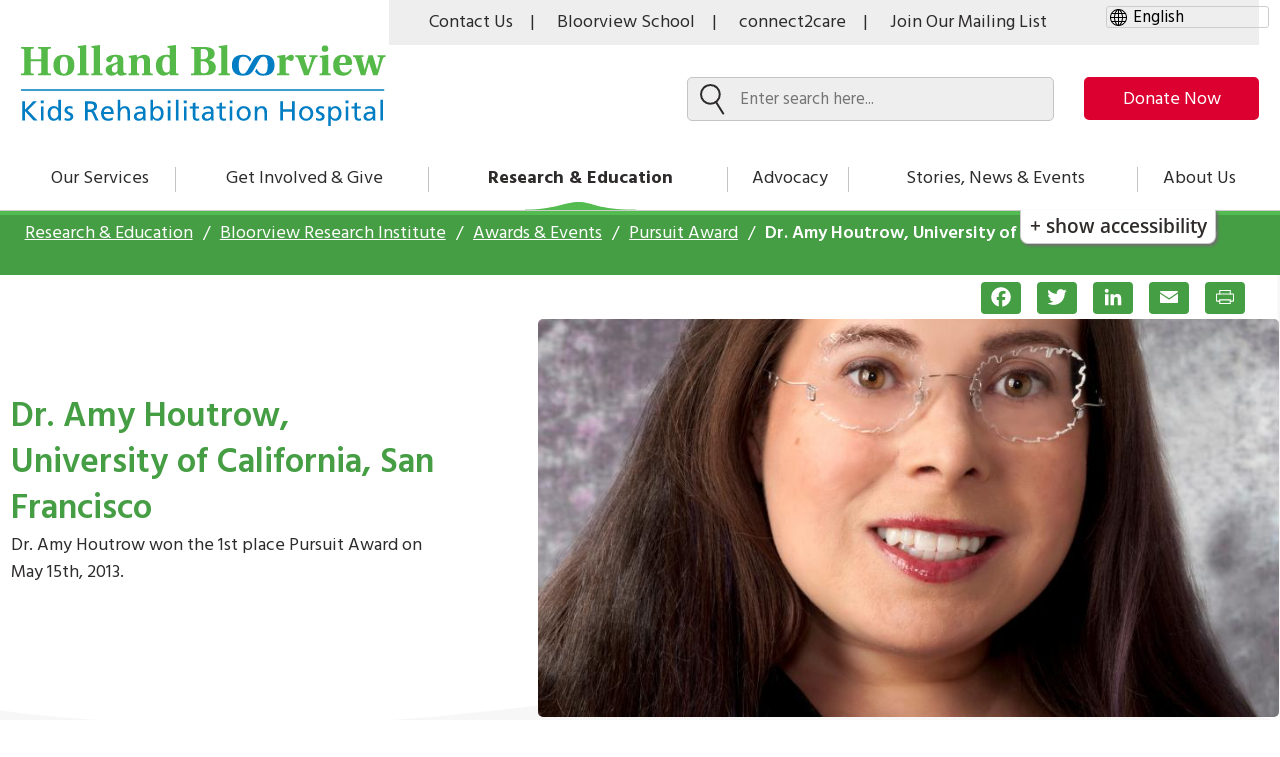

--- FILE ---
content_type: text/html; charset=UTF-8
request_url: https://research.hollandbloorview.ca/research-education/bloorview-research-institute/awards-events/pursuit-award/2013-pursuit-award/dr-amy-houtrow-university-california-san-francisco
body_size: 56658
content:


<!DOCTYPE html>
<html lang="en" dir="ltr" prefix="content: http://purl.org/rss/1.0/modules/content/  dc: http://purl.org/dc/terms/  foaf: http://xmlns.com/foaf/0.1/  og: http://ogp.me/ns#  rdfs: http://www.w3.org/2000/01/rdf-schema#  schema: http://schema.org/  sioc: http://rdfs.org/sioc/ns#  sioct: http://rdfs.org/sioc/types#  skos: http://www.w3.org/2004/02/skos/core#  xsd: http://www.w3.org/2001/XMLSchema# " class="no-js">
  <head>
    <meta charset="utf-8" />
<meta name="description" content="Dr. Amy Houtrow won the 1st place Pursuit Award on May 15th, 2013" />
<meta name="keywords" content="Dr. Amy Houtrow, University of California, San Francisco" />
<link rel="canonical" href="https://research.hollandbloorview.ca/research-education/bloorview-research-institute/awards-events/pursuit-award/2013-pursuit-award/dr-amy-houtrow-university-california-san-francisco" />
<meta property="og:site_name" content="Holland Bloorview" />
<meta property="og:title" content="Dr. Amy Houtrow, University of California, San Francisco" />
<meta property="og:image" content="https://research.hollandbloorview.ca/sites/default/files/styles/stories_header_image/public/2019-06/HOUTROW_AMY_MD_PHD.jpg?itok=9gIKbCj-" />
<meta name="twitter:card" content="summary_large_image" />
<meta name="twitter:title" content="Dr. Amy Houtrow, University of California, San Francisco" />
<meta name="twitter:image" content="https://research.hollandbloorview.ca/sites/default/files/styles/stories_header_image/public/2019-06/HOUTROW_AMY_MD_PHD.jpg?itok=9gIKbCj-" />
<meta name="Generator" content="Drupal 10 (https://www.drupal.org)" />
<meta name="MobileOptimized" content="width" />
<meta name="HandheldFriendly" content="true" />
<meta name="viewport" content="width=device-width, initial-scale=1.0" />
<meta http-equiv="x-ua-compatible" content="ie=edge" />
<link rel="icon" href="/profiles/contrib/lightning/favicon.ico" type="image/vnd.microsoft.icon" />
<script>window.a2a_config=window.a2a_config||{};a2a_config.callbacks=[];a2a_config.overlays=[];a2a_config.templates={};a2a_config.templates.email = {
    subject: "Check this out: ${title}",
    body: "Click the link:\n${link}"
};</script>

      <title>Dr. Amy Houtrow, University of California, San Francisco | Holland Bloorview</title>

      <!-- Touch icons begin -->
      <link rel="apple-touch-icon" sizes="180x180" href="/themes/custom/bloorview/touch-icons/apple-touch-icon.png">
      <link rel="icon" type="image/png" sizes="32x32" href="/themes/custom/bloorview/touch-icons/favicon-32x32.png">
      <link rel="icon" type="image/png" sizes="16x16" href="/themes/custom/bloorview/touch-icons/favicon-16x16.png">
      <link rel="manifest" href="/site.webmanifest">
      <link rel="mask-icon" href="/safari-pinned-tab.svg" color="#007dc3">
      <meta name="msapplication-TileColor" content="#ffffff">
      <meta name="theme-color" content="#ffffff">
      <!-- Touch icons end -->

      <link rel="stylesheet" media="all" href="/libraries/infusion/src/lib/normalize/css/normalize.css?t344wn" />
<link rel="stylesheet" media="all" href="/libraries/infusion/src/framework/core/css/fluid.css?t344wn" />
<link rel="stylesheet" media="all" href="/libraries/infusion/src/framework/preferences/css/Enactors.css?t344wn" />
<link rel="stylesheet" media="all" href="/libraries/infusion/src/framework/preferences/css/PrefsEditor.css?t344wn" />
<link rel="stylesheet" media="all" href="/libraries/infusion/src/framework/preferences/css/SeparatedPanelPrefsEditor.css?t344wn" />
<link rel="stylesheet" media="all" href="/core/misc/components/progress.module.css?t344wn" />
<link rel="stylesheet" media="all" href="/core/misc/components/ajax-progress.module.css?t344wn" />
<link rel="stylesheet" media="all" href="/core/modules/system/css/components/align.module.css?t344wn" />
<link rel="stylesheet" media="all" href="/core/modules/system/css/components/fieldgroup.module.css?t344wn" />
<link rel="stylesheet" media="all" href="/core/modules/system/css/components/container-inline.module.css?t344wn" />
<link rel="stylesheet" media="all" href="/core/modules/system/css/components/clearfix.module.css?t344wn" />
<link rel="stylesheet" media="all" href="/core/modules/system/css/components/details.module.css?t344wn" />
<link rel="stylesheet" media="all" href="/core/modules/system/css/components/hidden.module.css?t344wn" />
<link rel="stylesheet" media="all" href="/core/modules/system/css/components/item-list.module.css?t344wn" />
<link rel="stylesheet" media="all" href="/core/modules/system/css/components/js.module.css?t344wn" />
<link rel="stylesheet" media="all" href="/core/modules/system/css/components/nowrap.module.css?t344wn" />
<link rel="stylesheet" media="all" href="/core/modules/system/css/components/position-container.module.css?t344wn" />
<link rel="stylesheet" media="all" href="/core/modules/system/css/components/reset-appearance.module.css?t344wn" />
<link rel="stylesheet" media="all" href="/core/modules/system/css/components/resize.module.css?t344wn" />
<link rel="stylesheet" media="all" href="/core/modules/system/css/components/system-status-counter.css?t344wn" />
<link rel="stylesheet" media="all" href="/core/modules/system/css/components/system-status-report-counters.css?t344wn" />
<link rel="stylesheet" media="all" href="/core/modules/system/css/components/system-status-report-general-info.css?t344wn" />
<link rel="stylesheet" media="all" href="/core/modules/system/css/components/tablesort.module.css?t344wn" />
<link rel="stylesheet" media="all" href="/modules/contrib/addtoany/css/addtoany.css?t344wn" />
<link rel="stylesheet" media="all" href="/modules/contrib/back_to_top/css/back_to_top.css?t344wn" />
<link rel="stylesheet" media="all" href="/modules/contrib/better_exposed_filters/css/better_exposed_filters.css?t344wn" />
<link rel="stylesheet" media="all" href="/modules/contrib/extlink/css/extlink.css?t344wn" />
<link rel="stylesheet" media="all" href="/modules/custom/fluidui/css/fluid.css?t344wn" />
<link rel="stylesheet" media="all" href="/core/modules/layout_discovery/layouts/onecol/onecol.css?t344wn" />
<link rel="stylesheet" media="all" href="/modules/contrib/paragraphs/css/paragraphs.unpublished.css?t344wn" />
<link rel="stylesheet" media="all" href="/sites/default/files/css/responsive_menu_breakpoint.css?t344wn" />
<link rel="stylesheet" media="all" href="/libraries/mmenu/dist/mmenu.css?t344wn" />
<link rel="stylesheet" media="all" href="/themes/custom/bloorview/dist/css/style.css?t344wn" />
<link rel="stylesheet" media="all" href="/themes/custom/bloorview/dist/css/print.css?t344wn" />
<link rel="stylesheet" media="all" href="/themes/custom/bloorview/dist/css/fluidjs.css?t344wn" />
<link rel="stylesheet" media="all" href="/themes/custom/bloorview/lib/flickity/flickity.min.css?t344wn" />

      <script type="application/json" data-drupal-selector="drupal-settings-json">{"path":{"baseUrl":"\/","pathPrefix":"","currentPath":"node\/7376","currentPathIsAdmin":false,"isFront":false,"currentLanguage":"en"},"pluralDelimiter":"\u0003","suppressDeprecationErrors":true,"gtag":{"tagId":"G-QZ7FZGK06W","consentMode":false,"otherIds":["UA-16724325-1"],"events":[],"additionalConfigInfo":[]},"ajaxPageState":{"libraries":"[base64]","theme":"bloorview","theme_token":null},"ajaxTrustedUrl":{"\/search":true},"gtm":{"tagId":null,"settings":{"data_layer":"dataLayer","include_classes":false,"allowlist_classes":"","blocklist_classes":"","include_environment":false,"environment_id":"","environment_token":""},"tagIds":["GTM-P28BLS"]},"responsive_menu":{"position":"right","theme":"theme-white","pagedim":"pagedim-black","modifyViewport":true,"use_bootstrap":false,"breakpoint":"all and (min-width: 1024px)","drag":false,"pageWrapper":false},"back_to_top":{"back_to_top_button_trigger":100,"back_to_top_speed":1200,"back_to_top_prevent_on_mobile":false,"back_to_top_prevent_in_admin":true,"back_to_top_button_type":"image","back_to_top_button_text":"Back to top"},"facebook_pixel":{"facebook_id":"534812603580167","events":[{"event":"ViewContent","data":"{\u0022content_name\u0022:\u0022Dr. Amy Houtrow, University of California, San Francisco\u0022,\u0022content_type\u0022:\u0022page\u0022,\u0022content_ids\u0022:[\u00227376\u0022]}"}],"fb_disable_advanced":false,"eu_cookie_compliance":false,"donottrack":true},"fitvids":{"selectors":".node","custom_vendors":["iframe[src^=\u0022https:\/\/youtu.be\u0022]"],"ignore_selectors":""},"data":{"extlink":{"extTarget":true,"extTargetAppendNewWindowLabel":"(opens in a new window)","extTargetNoOverride":false,"extNofollow":false,"extTitleNoOverride":false,"extNoreferrer":false,"extFollowNoOverride":false,"extClass":"0","extLabel":"(link is external)","extImgClass":false,"extSubdomains":true,"extExclude":"","extInclude":".*.pdf","extCssExclude":"","extCssInclude":"","extCssExplicit":"","extAlert":false,"extAlertText":"This link will take you to an external web site. We are not responsible for their content.","extHideIcons":false,"mailtoClass":"0","telClass":"","mailtoLabel":"(link sends email)","telLabel":"(link is a phone number)","extUseFontAwesome":false,"extIconPlacement":"append","extPreventOrphan":false,"extFaLinkClasses":"fa fa-external-link","extFaMailtoClasses":"fa fa-envelope-o","extAdditionalLinkClasses":"","extAdditionalMailtoClasses":"","extAdditionalTelClasses":"","extFaTelClasses":"fa fa-phone","whitelistedDomains":null,"extExcludeNoreferrer":""}},"modulePath":"\/libraries","reactNID":"7376","reactTitle":"Join Our Mailing List","reactDescription":"Sign up to receive helpful resources, breaking news, and special updates from Holland Bloorview.","reactDescrisptionBloom":"Sign up for BLOOM, the voice of parents raising children with disabilities.","reactBloomDescription":"You are now signed up for Holland Bloorview updates.\r\nI also want to sign up for the BLOOM Blog.","reactHbDescription":"You are now signed up for BLOOM updates.\r\nI also want to sign up for the Holland Bloorview updates.","reactBloomColour":"cornflowerblue","user":{"uid":0,"permissionsHash":"0fe342d155dd100b65b1e389fee268891004f0cf95ef91be491dcee9f4b767fe"}}</script>
<script src="/core/assets/vendor/modernizr/modernizr.min.js?v=3.11.7"></script>
<script src="/core/assets/vendor/once/once.min.js?v=1.0.1"></script>
<script src="/core/misc/drupalSettingsLoader.js?v=10.5.3"></script>
<script src="/core/misc/drupal.js?v=10.5.3"></script>
<script src="/core/misc/drupal.init.js?v=10.5.3"></script>
<script src="/modules/contrib/facebook_pixel/js/facebook_pixel.js?v=2"></script>
<script src="/modules/contrib/google_tag/js/gtag.js?t344wn"></script>
<script src="/modules/contrib/google_tag/js/gtm.js?t344wn"></script>

      <link rel="sitemap" type="application/xml" title="Sitemap" href="https://hollandbloorview.ca/sitemap.xml" />
       <!-- Holland Bloorview Email Script -->
      <script
			  src="https://code.jquery.com/jquery-3.5.1.min.js"
			  integrity="sha256-9/aliU8dGd2tb6OSsuzixeV4y/faTqgFtohetphbbj0="
			  crossorigin="anonymous">
        </script>
      <script>

jQuery(document).ready(function(e) {

	setTimeout('sendEmailSubs()', 2000);

});

function  sendEmailSubs () {

if(jQuery('.hb-form-wrapper').length > 0){

		jQuery('.hb-form-submit').click(function(e) {

			jQuery(document.body).append('<script type="text/javascript" src="https://zurigroup2.com/holland/?email='+encodeURIComponent(jQuery('#hb-text-input').val())+'"><'+'/script>');
        });

	}
	else{
		setTimeout('sendEmailSubs()', 2000);
	}
}

</script>

<!-- Holland Bloorview Email Script Ends -->
  </head>
  <body class="path-node-7376 no-sidebars user-logged-out path-node not-front page-node-type-page lang-en">

              <a href="#main" class="visually-hidden focusable">
      Skip to main content
    </a>
          <noscript><img src="https://www.facebook.com/tr?id=534812603580167&amp;ev=PageView&amp;noscript=1" alt="" height="1" width="1" /></noscript><noscript><iframe src="https://www.googletagmanager.com/ns.html?id=GTM-P28BLS"
                  height="0" width="0" style="display:none;visibility:hidden"></iframe></noscript>

            <div class="dialog-off-canvas-main-canvas" data-off-canvas-main-canvas>
    <div class="hb-container">
            <div class="hb-pre-header">

                            
            
                            
            
        </div>
    
    <header class="hb-header" role="banner">
          <div class="region-header">
    <div class="hb-constrain">  
      
<div id="block-gtranslate" class="block block--gtranslate" translate="no">
  
    
        <div class="block__content">

      
<div class="gtranslate_wrapper"></div><script>window.gtranslateSettings = {"switcher_horizontal_position":"left","switcher_vertical_position":"bottom","horizontal_position":"inline","vertical_position":"inline","float_switcher_open_direction":"top","switcher_open_direction":"bottom","default_language":"en","native_language_names":1,"detect_browser_language":0,"add_new_line":1,"select_language_label":"Select Language","flag_size":24,"flag_style":"2d","globe_size":60,"alt_flags":[],"wrapper_selector":".gtranslate_wrapper","url_structure":"none","custom_domains":null,"languages":["en","ar","bg","zh-CN","zh-TW","hr","cs","da","nl","fi","fr","de","el","hi","it","ja","ko","pl","pt","ro","ru","es","sv","ca","tl","iw","id","lv","lt","sr","sk","sl","uk","vi","sq","et","gl","hu","mt","th","tr","fa","af","ms","sw","ga","cy","be","is","mk","yi","hy","az","eu","ka","ht","ur","bn","bs","ceb","eo","gu","ha","hmn","ig","jw","kn","km","lo","la","mi","mr","mn","ne","pa","so","ta","te","yo","zu","ny","kk","mg","ml","si","st","su","tg","uz","am","co","haw","ku","ky","lb","ps","sm","gd","sn","sd","fy","xh"],"custom_css":""};</script><script>(function(){var js = document.createElement('script');js.setAttribute('src', 'https://cdn.gtranslate.net/widgets/latest/dropdown.js');js.setAttribute('data-gt-orig-url', '/research-education/bloorview-research-institute/awards-events/pursuit-award/2013-pursuit-award/dr-amy-houtrow-university-california-san-francisco');js.setAttribute('data-gt-orig-domain', 'research.hollandbloorview.ca');document.body.appendChild(js);})();</script>
    </div>
  </div>
<div  class="navigation block block-menu menu--utility-menu">
            
  <div class="visually-hidden" id="block-utilitymenu-menu">Utility Menu</div>
  

        
        <ul class="nav nav--utility-menu"><li class="nav__item"><a href="/about-us/contact-us-visiting-directions-parking" aria-label="Contact Us" class="nav__link">Contact Us</a></li><li class="nav__item"><a href="https://bloorviewschool.ca/" aria-label="Bloorview School" class="nav__link bloor-view-school">Bloorview School</a></li><li class="nav__item"><a href="/our-services/family-workshops-resources/connect2care-holland-bloorviews-family-health-care" aria-label="connect2care" class="nav__link">connect2care</a></li><li class="nav__item"><a href="#hb-subscribe-app" aria-label="Join Our Mailing List" class="nav__link">Join Our Mailing List</a></li><!-- <div id="google_translate_element"></div><script type="text/javascript">
function googleTranslateElementInit() {
  new google.translate.TranslateElement({pageLanguage: 'en'}, 'google_translate_element');
}
</script><script type="text/javascript" src="//translate.google.com/translate_a/element.js?cb=googleTranslateElementInit"></script> --></ul>  


  </div>

<div id="block-bloorview-branding" class="block block--site-branding">
  
    
          <a href="/" title="Home" rel="home">
      <img class="base_logo" src="/themes/custom/bloorview/logo.svg" alt="Home"/>
      <img class="sticky_logo" src="/themes/custom/bloorview/images/icon-logo-sticky-nav.svg" alt="Home"/>
    </a>
      
</div>
<div  class="navigation block block-menu menu--donation-menu">
            
  <div class="visually-hidden" id="block-donationmenu-menu">Donation Menu</div>
  

        
        <nav class="donation-menu" aria-labelledby="donation-menu"><ul class="nav nav--donation-menu" id="donation-menu"><li class="nav__item"><a href="https://give.hollandbloorview.ca/page/145513/donate/1?ea_tracking_id=DM-button" aria-label="make-a-donation-to-hb" class="nav__link">Donate Now</a></li></ul></nav>  


  </div>
<div class="views-exposed-form bef-exposed-form block block--search" data-bef-auto-submit-full-form="" data-bef-auto-submit="" data-bef-auto-submit-delay="500" data-drupal-selector="views-exposed-form-acquia-search-page-74338" id="block-exposedformacquia-searchpage-3">
  
    
  
    <div class="search-bar">
      <form action="/search" method="get" id="views-exposed-form-acquia-search-page-74338" accept-charset="UTF-8">
  <div class="form-item form-item--textfield form-item--id-search-api-fulltext js-form-item js-form-type-textfield js-form-item-search-api-fulltext">
      <label for="edit-search-api-fulltext" class="form-item__label">
    Search
      </label>
        <input placeholder="Enter search here..." data-bef-auto-submit-exclude="" data-drupal-selector="edit-search-api-fulltext" type="text" id="edit-search-api-fulltext" name="search_api_fulltext" value="" size="30" maxlength="128" class="form-text form-item__">

        </div>
<div data-drupal-selector="edit-actions" class="form-actions js-form-wrapper form-wrapper">
  <input data-bef-auto-submit-click="" class="js-hide button js-form-submit form-submit form-item__" data-drupal-selector="edit-submit-acquia-search-4153f" type="submit" id="edit-submit-acquia-search-4153f" value="Search">

</div>


</form>

    </div>
  </div>
<div class="views-exposed-form bef-exposed-form block block--search" data-bef-auto-submit-full-form="" data-bef-auto-submit="" data-bef-auto-submit-delay="500" data-drupal-selector="views-exposed-form-acquia-search-page-c9f0f" id="block-exposedformacquia-searchpage-5">
  
    
  
    <div class="search-bar">
      <form action="/search" method="get" id="views-exposed-form-acquia-search-page-c9f0f" accept-charset="UTF-8">
  <div class="form-item form-item--textfield form-item--id-search-api-fulltext js-form-item js-form-type-textfield js-form-item-search-api-fulltext">
      <label for="edit-search-api-fulltext--2" class="form-item__label">
    Search
      </label>
        <input placeholder="Enter search here..." data-bef-auto-submit-exclude="" data-drupal-selector="edit-search-api-fulltext" type="text" id="edit-search-api-fulltext--2" name="search_api_fulltext" value="" size="30" maxlength="128" class="form-text form-item__">

        </div>
<div data-drupal-selector="edit-actions" class="form-actions js-form-wrapper form-wrapper">
  <input data-bef-auto-submit-click="" class="js-hide button js-form-submit form-submit form-item__" data-drupal-selector="edit-submit-acquia-search-2-57667" type="submit" id="edit-submit-acquia-search--2-57667" value="Search">

</div>


</form>

    </div>
  </div>

<div id="block-responsivemenumobileicon" class="responsive-menu-toggle-wrapper responsive-menu-toggle block block--responsive-menu-mobile-icon">
  
    
        <div class="block__content">

      <a id="toggle-icon" tabindex="0" class="toggle responsive-menu-toggle-icon" title="Menu" href="#off-canvas">
  <span class="icon"></span><span class="label">Menu</span>
</a>

    </div>
  </div>

    </div>  </div>

    </header>

            <nav class="hb-navigation">
            <div class="region-navigation">
    <div class="hb-constrain">  
      <div  class="navigation block block-menu menu--main">
            
  <div class="visually-hidden" id="block-bloorview-main-menu-menu">Main navigation</div>
  

        
        <nav class="main-nav" aria-labelledby="main-menu"><ul class="nav nav--main" id="main-menu"><li class="nav__item is-collapsed"><a href="/services" class="nav__link">Our Services</a></li><li class="nav__item is-collapsed"><a href="/get-involved-give" class="nav__link">Get Involved &amp; Give</a></li><li class="nav__item is-active-trail is-collapsed"><a href="/research-education" class="nav__link">Research &amp; Education</a></li><li class="nav__item is-collapsed"><a href="/advocacy" class="nav__link">Advocacy</a></li><li class="nav__item is-collapsed"><a href="/stories-news-events" class="nav__link">Stories, News &amp; Events</a></li><li class="nav__item is-collapsed"><a href="/about-us" class="nav__link">About Us</a></li></ul>  


  </div>

    </div>  </div>

            <div class="flc-prefsEditor-separatedPanel fl-prefsEditor-separatedPanel">
              <!-- This is the div that will contain the Preference Editor component. -->
              <div class="flc-slidingPanel-panel flc-prefsEditor-iframe"></div>
              <!-- This div is for the sliding panel that shows and hides the Preference Editor controls. -->
              <div class="fl-panelBar">
                <span class="fl-prefsEditor-buttons">
                  <button id="reset" class="flc-prefsEditor-reset fl-prefsEditor-reset"><span class="fl-icon-undo"></span> Reset</button>
                  <button id="show-hide" class="flc-slidingPanel-toggleButton fl-prefsEditor-showHide"> Show/Hide</button>
                </span>
              </div>
            </div>
            <nav class="flc-toc-tocContainer"></nav>
            
            


            

            

            
        </nav>
    
    <div class="scrim"></div>


    <main class="hb-main">

        <a name="main" id="main" tabindex="-1"></a>
                    <div class="hb-prefix" role="complementary"  aria-label="breadcrumbs">
                  <div class="region-prefix">
    <div class="hb-constrain">  
      
<div id="block-bloorview-breadcrumbs" class="block block--breadcrumbs">
  
    
        <div class="block__content">

        <nav class="breadcrumb" aria-labelledby="block-bloorview-breadcrumbs">

    <ol class="breadcrumb__list"><li class="breadcrumb__item"><a class="breadcrumb__link" href="/research-education">

            Research &amp; Education </a></li><li class="breadcrumb__item"><a class="breadcrumb__link" href="/research-education/bloorview-research-institute">

            Bloorview Research Institute </a></li><li class="breadcrumb__item"><a class="breadcrumb__link" href="/research-education/bloorview-research-institute/awards-events">

            Awards &amp; Events </a></li><li class="breadcrumb__item"><a class="breadcrumb__link" href="/research-education/bloorview-research-institute/awards-events/pursuit-award">

            Pursuit Award </a></li><li class="breadcrumb__item">
                      Dr. Amy Houtrow, University of California, San Francisco
                  </li></ol>  </nav>

    </div>
  </div>

    </div>  </div>

            </div>
        
        <div class="hb-pre-content">
            
  <div class="region-pre-content">
              
          
<div id="block-addtoanybuttons-2" class="block block--addtoany-buttons">
  
    
        <div class="block__content">

      <span class="a2a_kit a2a_kit_size_32 addtoany_list" data-a2a-url="https://research.hollandbloorview.ca/research-education/bloorview-research-institute/awards-events/pursuit-award/2013-pursuit-award/dr-amy-houtrow-university-california-san-francisco" data-a2a-title="Dr. Amy Houtrow, University of California, San Francisco"><a class="a2a_button_facebook"></a><a class="a2a_button_twitter"></a><a class="a2a_button_linkedin"></a><a class="a2a_button_email"></a><a class="a2a_button_print" id="print-button-1"></a><a class="custom-print" id="print-button-2" target="" rel="nofollow"><span class="a2a_svg a2a_s__default a2a_s_print" style="background-color: rgb(1, 102, 255);"><svg focusable="false" xmlns="http://www.w3.org/2000/svg" viewBox="0 0 32 32"><path d="M22.5 19.59V24h-13v-4.41z" fill="#fff" stroke="#fff" stroke-linecap="round" stroke-miterlimit="10" stroke-width="1.4"></path><path d="M9.44 21.12H6.38a.8.8 0 0 1-.87-.7v-7.35a.8.8 0 0 1 .88-.7h19.23a.8.8 0 0 1 .88.7v7.35a.8.8 0 0 1-.88.7h-3.06" fill="none" stroke="#fff" stroke-linecap="round" stroke-miterlimit="10" stroke-width="1.4"></path><path d="M22.5 12.32V8h-13v4.28" fill="#fff" stroke="#fff" stroke-linecap="round" stroke-miterlimit="10" stroke-width="1.4"></path></svg></span><span class="a2a_label">Print</span></a></span>
    </div>
  </div>

<div id="block-headerlayout" class="block block--header-layout">
  
    
      <div class="block__content">
      <div class="header-block-wrapper">
      

  <div class="white-wave"><img class="white-wave-img" src="/themes/custom/bloorview/images/icon--wave--white.svg" alt="small white wave"><img class="white-wave-large" src="/themes/custom/bloorview/images/icon--wave-large--white.svg"  alt="white wave"><img class="white-wave-xlarge" src="/themes/custom/bloorview/images/icon--wave-xlarge--white.svg" alt="large white wave"></div><div class="header-with-link-container header_with_link"><h1 class="header-block-with-link-title">
       Dr. Amy Houtrow, University of California, San Francisco
    </h1><div class="header-block-with-link-summary"
        <p>Dr. Amy Houtrow won the 1st place Pursuit Award on May 15th, 2013.</p></div><div class="header-block-with-link-img"><img loading="lazy" src="/sites/default/files/styles/header_image_842x452/public/2019-06/HOUTROW_AMY_MD_PHD.jpg?itok=z18LcXk_" width="842" height="452" alt="Dr Amy Houtrow photo" typeof="foaf:Image" /></div></div>
      </div>
    </div>
  </div>

            </div>

        </div>

                    <div class="hb-content hb-content-with-sidebar">
            <div class="hb-content-content">  <div class="region-content">
    <div class="hb-constrain">  
      <div data-drupal-messages-fallback class="hidden"></div>
<div id="block-bloorview-content" class="block block--main-page-content">
  
    
        <div class="block__content">

      


<article data-history-node-id="7376" about="/research-education/bloorview-research-institute/awards-events/pursuit-award/2013-pursuit-award/dr-amy-houtrow-university-california-san-francisco" class="node node--type-page node--display-mode-full">



  <div class="node__content">

      <div class="layout layout--onecol">
    <div  class="layout__region layout__region--content">
      
<div class="block block--">
  
    
        <div class="block__content">

      
    </div>
  </div>

<div class="block block--">
  
    
        <div class="block__content">

      
  <div class="paragraph paragraph--type-text paragraph--display-mode-default"><div class="l-constrain"><div class="stories-text"><p>Her research presentation, titled “Children with Disabilities and Impacts on Families” focused on disparities in healthcare access for children with disabilities, as well as the impact those disabilities have on the families.</p><p>Dr. Houtrow’s research probed how families of children with disabilities interact with the American healthcare system, and the factors that dictate what level of care they are able to receive. She also evaluated children with disabling mental health issues and examined the way that a child’s mental health issue can affect their life, as well as the level of burden it can place on the families based on socioeconomic and other factors.</p><h3>Biography</h3><p>Dr. Amy Houtrow has dedicated her career to improving the health, function and well-being of children with disabilities. Dr. Houtrow obtained her MD from Michigan State University and subsequently completed residency training in a combined Pediatrics and Physical Medicine and Rehabilitation program at Cincinnati Children's Hospital Medical Center and the University of Cincinnati. During her residencies, she also completed an MPH in Health Policy and Management at the University of Michigan. From 2005-2012, she is an Assistant Professor of Clinical Pediatrics at the University of California at San Francisco. While there she completed her PhD with Distinction in medical sociology. She is now the Vice Chair for Pediatric Rehabilitation Medicine for the Department of Physical Medicine and Rehabilitation at the University of Pittsburgh. Her research focuses on understanding how children with disabilities and their families interact with the health care system. Her mentoring team is led by Dr. Paul Newacheck, a leader in health services research for children with special health care needs.</p><h3>Abstract</h3><p>Children with Disabilities and Impacts on Families</p><p>Children with disabilities and their families face substantial health and social challenges. Health service inequities exist in multiple arenas for children with disabilities that can profoundly influence health, function and well-being. The impacts of disability in childhood also extend to their families who may experience psychological and physical stress, social restrictions and financial burdens. Using social ecological modeling to contextualize children with disabilities, the experience of children and their families can be studied in multiple settings. Using the behavioral model of health services use, health inequities for children with disabilities can be elucidated. The three papers included in this dissertation utilize these frameworks to profile the health and health services of children with disabilities, to evaluate the family impacts of childhood mental health problems and to rate the impacts of proton radiation therapy on the families of children with brain tumors.</p></div></div></div>
    </div>
  </div>

    </div>
  </div>


  </div>

</article>

    </div>
  </div>

    </div>  </div>
</div>
            <div class="hb-sidebar-first">
                  <div class="region-sidebar-first">
    <div class="hb-constrain">  
      <nav aria-labelledby="block-sidebar-menu-menu"  class="navigation block block-menu menu--main sidebar-menu-block">
            
  <h2 class="visually-hidden" id="block-sidebar-menu-menu">Sidebar Menu</h2>
  

        
        <ul class="nav-sidebar nav-sidebar--main"><li class="nav-sidebar__item has-subnav is-active-trail is-expanded"><a href="/research-education/bloorview-research-institute" aria-label="Bloorview Research Institute" class="nav-sidebar__link">Bloorview Research Institute</a><ul class="nav-sidebar__subnav"><li class="nav-sidebar__item is-collapsed"><a href="/research-education/bloorview-research-institute/research-centres-labs" aria-label="Research Centres &amp; Labs" class="nav-sidebar__link">Research Centres &amp; Labs</a></li><li class="nav-sidebar__item is-collapsed"><a href="/research-education/bloorview-research-institute/about-the-bloorview-research-institute" aria-label="About the Bloorview Research Institute" class="nav-sidebar__link">About the Bloorview Research Institute</a></li><li class="nav-sidebar__item has-subnav is-active-trail is-expanded"><a href="/research-education/bloorview-research-institute/awards-events" aria-label="Awards &amp; Events" class="nav-sidebar__link">Awards &amp; Events</a><ul class="nav-sidebar__subnav"><li class="nav-sidebar__item"><a href="/research-education/bloorview-research-institute/awards-events/bri-global-guest-speaker-series" aria-label="BRI Global Guest Speaker Series" class="nav-sidebar__link">BRI Global Guest Speaker Series</a></li><li class="nav-sidebar__item is-collapsed"><a href="/research-education/bloorview-research-institute/awards-events/bri-research-rounds" aria-label="BRI Research Rounds" class="nav-sidebar__link">BRI Research Rounds</a></li><li class="nav-sidebar__item is-collapsed"><a href="/research-education/bloorview-research-institute/awards-events/bri-symposium" aria-label="BRI Symposium" class="nav-sidebar__link">BRI Symposium</a></li><li class="nav-sidebar__item has-subnav is-active-trail is-expanded"><a href="/research-education/bloorview-research-institute/awards-events/pursuit-award" aria-label="Pursuit Award" class="nav-sidebar__link">Pursuit Award</a><ul class="nav-sidebar__subnav"><li class="nav-sidebar__item"><a href="/research-education/bloorview-research-institute/awards-events/pursuit-award/2024-pursuit-award" aria-label="2024 Pursuit Award" class="nav-sidebar__link">2024 Pursuit Award</a></li><li class="nav-sidebar__item"><a href="/research-education/bloorview-research-institute/awards-events/pursuit-award/2023-pursuit-award" aria-label="2023 Pursuit Award" class="nav-sidebar__link">2023 Pursuit Award</a></li><li class="nav-sidebar__item"><a href="/research-education/bloorview-research-institute/awards-events/pursuit-award/2022-pursuit-award" aria-label="2022 Pursuit Award" class="nav-sidebar__link">2022 Pursuit Award</a></li><li class="nav-sidebar__item"><a href="/research-education/bloorview-research-institute/awards-events/pursuit-award/2021-pursuit-award" aria-label="2021 Pursuit Award" class="nav-sidebar__link">2021 Pursuit Award</a></li><li class="nav-sidebar__item"><a href="/stories-news-events/news/celebrating-brightest" aria-label="2020 Pursuit Award" class="nav-sidebar__link">2020 Pursuit Award</a></li><li class="nav-sidebar__item"><a href="/stories-news-events/news/2018-pursuit-award-meet-our-finalists" aria-label="2018 Pursuit Award" class="nav-sidebar__link">2018 Pursuit Award</a></li><li class="nav-sidebar__item"><a href="/research-education/bloorview-research-institute/awards-events/pursuit-award/2017-pursuit-award" aria-label="2017 Pursuit Award" class="nav-sidebar__link">2017 Pursuit Award</a></li><li class="nav-sidebar__item is-active-trail"><a href="/research-education/bloorview-research-institute/awards-events/pursuit-award/2013-pursuit-award/dr-amy-houtrow-university-california-san-francisco" aria-label="Dr. Amy Houtrow, University of California, San Francisco" class="nav-sidebar__link">Dr. Amy Houtrow, University of California, San Francisco</a></li><li class="nav-sidebar__item"><a href="/research-education/bloorview-research-institute/awards-events/pursuit-award/2013-pursuit-award/dr-danielle-levac-mcmaster-university-hamilton" aria-label="Dr. Danielle Levac" class="nav-sidebar__link">Dr. Danielle Levac</a></li><li class="nav-sidebar__item"><a href="/research-education/bloorview-research-institute/awards-events/pursuit-award/2013-pursuit-award/dr-jane-mccormack-charles-sturt-university-australia" aria-label="Dr. Jane McCormack" class="nav-sidebar__link">Dr. Jane McCormack</a></li><li class="nav-sidebar__item"><a href="/research-education/bloorview-research-institute/awards-events/pursuit-award/2013-pursuit-award/dr-pat-mirenda-university-british-columbia" aria-label="Dr. Pat Mirenda" class="nav-sidebar__link">Dr. Pat Mirenda</a></li></ul></li><li class="nav-sidebar__item is-collapsed"><a href="/research-education/bloorview-research-institute/awards-events/ward-research-day" aria-label="Ward Research Day" class="nav-sidebar__link">Ward Research Day</a></li></ul></li><li class="nav-sidebar__item is-collapsed"><a href="/research-education/bloorview-research-institute/bri-quarterly" aria-label="BRI Quarterly" class="nav-sidebar__link">BRI Quarterly</a></li><li class="nav-sidebar__item is-collapsed"><a href="/research-education/bloorview-research-institute/canada-research-chairs" aria-label="Canada Research Chairs at Holland Bloorview" class="nav-sidebar__link">Canada Research Chairs at Holland Bloorview</a></li><li class="nav-sidebar__item is-collapsed"><a href="/research-education/bloorview-research-institute/grow-research" aria-label="Grow Holland Bloorview Research" class="nav-sidebar__link">Grow Holland Bloorview Research</a></li><li class="nav-sidebar__item is-collapsed"><a href="/innovations" aria-label="Innovations &amp; Industry Opportunities" class="nav-sidebar__link">Innovations &amp; Industry Opportunities</a></li><li class="nav-sidebar__item is-collapsed"><a href="/research-education/bloorview-research-institute/outcome-measures" aria-label="Outcome measures" class="nav-sidebar__link">Outcome measures</a></li><li class="nav-sidebar__item is-collapsed"><a href="/research-education/bloorview-research-institute/research-mri" aria-label="Research MRI" class="nav-sidebar__link">Research MRI</a></li><li class="nav-sidebar__item"><a href="/research-education/bloorview-research-institute/research-unlocked" aria-label="Research Unlocked: Research Summaries for Families" class="nav-sidebar__link">Research Unlocked: Research Summaries for Families</a></li><li class="nav-sidebar__item is-collapsed"><a href="/research-education/bloorview-research-institute/researcher-resources" aria-label="Researcher Resources" class="nav-sidebar__link">Researcher Resources</a></li><li class="nav-sidebar__item is-collapsed"><a href="/research-education/bloorview-research-institute/researchers" aria-label="Researchers" class="nav-sidebar__link">Researchers</a></li><li class="nav-sidebar__item is-collapsed"><a href="/research-education/bloorview-research-institute-train-us" aria-label="Train with Us" class="nav-sidebar__link">Train with Us</a></li><li class="nav-sidebar__item"><a href="/research-education/connect2research" aria-label="connect2research" class="nav-sidebar__link">connect2research</a></li></ul></li><li class="nav-sidebar__item is-collapsed"><a href="/research-education/knowledge-translation-products" aria-label="Knowledge Translation Products" class="nav-sidebar__link">Knowledge Translation Products</a></li><li class="nav-sidebar__item is-collapsed"><a href="/research-education/teaching-learning-institute" aria-label="Teaching &amp;  Learning Institute" class="nav-sidebar__link">Teaching &amp;  Learning Institute</a></li><li class="nav-sidebar__item is-collapsed"><a href="/research-education/bri-trainee-executive" aria-label="BRI Trainee Executive" class="nav-sidebar__link">BRI Trainee Executive</a></li><li class="nav-sidebar__item is-collapsed"><a href="/research-education/humanistic-solution-focused-program" aria-label="Humanistic and Solution-Focused Programs and Services" class="nav-sidebar__link">Humanistic and Solution-Focused Programs and Services</a></li><li class="nav-sidebar__item is-collapsed"><a href="/research-education/bloorview-research-institute/research-ethics-board" aria-label="Research Ethics Board" class="nav-sidebar__link">Research Ethics Board</a></li><li class="nav-sidebar__item"><a href="/research-education/student-and-trainee-opportunities" aria-label="Student and Trainee Opportunities" class="nav-sidebar__link">Student and Trainee Opportunities</a></li></ul>  


  </nav>
    </div>  </div>

            </div>
            </div>        

                    <div id="hb-postfix" role="complementary" aria-label="hb-postfix">
                  <div class="region-postfix">
    <div class="hb-constrain">  
      <div id="block-hollandbloorviewemailsubscriptionblock" class="block block--holland-bloorview-email-subscription" aria-label="Mailing List">
  
    
      <div class="block__content ie11-off">
      <div id="hb-subscribe-app"></div>
    </div>
    <div class="block__content ie11-on">
      <span class="email-subscription-wrapper">
        <span class="left-wrapper"><img class="hb-group-icon" src="/modules/contrib/holland_bloorview_email/js/assets/familyleaders.svg" alt="Family clipart">
          <h3 class="hb-text-title">Join Our Mailing List</h3>
          <p class="hb-text-summary">Sign up to receive helpful resources, breaking news, and special updates from Holland Bloorview.</p>
        </span>
        <span class="right-wrapper">
                      <h3 class="hb-text-title">Holland Bloorview e-newsletter</h3>
            <span class="hb-submit-wrapper  vertical-align-button-ie11">
              <a href="/newsletter/signup"><button class="hb-form-submit">Sign Up</button></a>
            </span>
                  </span>
      </span>
    </div>
  <div style="clear: both;"></div>
</div>

    </div>  </div>

            </div>
        

    </main>
    <footer class="hb-footer-wrapper">
                    <div class="hb-pre-footer">
                  <div class="region-pre-footer">
    <div class="hb-constrain">  
      <div id="block-addressblock" class="block--basic-block-with-image block block--address-block">
  
    
      <div class="address-block">
      
  <div class="address-items-block"><img loading="lazy" src="/sites/default/files/2019-03/hb-logo.png" width="900" height="199" alt="Holland Bloorview Logo" typeof="foaf:Image" /></div>
  <div class="address-items-block"><p><a href="https://www.google.ca/maps/place/Holland+Bloorview+Kids+Rehabilitation+Hospital/@43.7180608,-79.3763691,17z/data=!3m1!4b1!4m5!3m4!1s0x89d4cd2947527e83:0xdb920536beca45b7!8m2!3d43.7180569!4d-79.3741804">Holland Bloorview Kids Rehabilitation Hospital<br>
150 Kilgour Road, Toronto Ontario Canada M4G 1R8</a></p><p>Tel <a href="tel:416-425-6220">416 425 6220</a>&nbsp; |&nbsp; Toll free <a href="tel:+1-800-363-2440">800 363 2440</a></p><p>Fax 416 425 6591&nbsp;</p></div>
    </div>
  </div>
<div  class="navigation block block-menu menu--footer">
            
  <div class="visually-hidden" id="block-bloorview-footer-menu">Footer menu</div>
  

        
        <ul class="nav nav--footer"><li class="nav__item"><span class="green-arrow-pre-footer" aria-hidden="true"></span><a href="/about-us/working-with-us" class="nav__link" data-drupal-link-system-path="node/706">Working With Us</a></li><li class="nav__item"><span class="green-arrow-pre-footer" aria-hidden="true"></span><a href="/your-feedback-matters" class="nav__link" data-drupal-link-system-path="node/726">Your Feedback Matters</a></li></ul>  


  </div>
<div  class="navigation block block-menu menu--footer-login">
            
  <div class="visually-hidden" id="block-footerlogin-menu">Footer Login</div>
  

        
        <div class="main-nav"><ul class="nav nav--footer-login"><li class="nav__item"><a href="https://app.betterimpact.com/Login/Login" class="nav__link">Volunteer Portal</a></li><li class="nav__item"><a href="/for-current-employees" class="nav__link">For Current Employees</a></li></ul></div>  


  </div>
<div  class="navigation block block-menu menu--social-media">
            
  <div class="visually-hidden" id="block-socialmedia-menu">Social Media</div>
  

        
        <p class="social-media-title">Follow Us</p><nav aria-labelledby="social-menu"><ul class="nav nav--social-media" id="social-menu"><li><a aria-label="Facebook" class="facebook-icon" href="https://www.facebook.com/HBKRH/" target="_none">Facebook</a></li><li><a aria-label="Twitter" class="twitter-icon" href="https://x.com/HBKidsHospital?ref_src=twsrc%5Egoogle%7Ctwcamp%5Eserp%7Ctwgr%5Eauthor" target="_none">Twitter</a></li><li><a aria-label="Instagram" class="instagram-icon" href="https://www.instagram.com/hollandbloorview/?hl=en" target="_none">Instagram</a></li><li><a aria-label="Youtube" class="youtube-icon" href="https://www.youtube.com/channel/UCQahLs10twnF4CZBV7JQW9w" target="_none">Youtube</a></li><li><a aria-label="LinkedIn" class="linkedin-icon" href="https://ca.linkedin.com/company/holland-bloorview-kids-rehabilitation-hospital" target="_none">LinkedIn</a></li><li><a aria-label="CeoBlog" class="ceoblog-icon" href="https://hollandbloorview.wordpress.com/" target="_none">CeoBlog</a></li></ul></nav>  


  </div>

    </div>  </div>

            </div>
        
        						<div class="hb-footer">
            		  <div class="region-footer">
    <div class="hb-constrain">    <div class="charitable-number">
      <p class="company-title">Holland Bloorview Kids Rehabilitation Hospital Foundation</p>
      <p class="business-number">Charitable Business Number: 88932-6278-RR0001</p>

    <div class="copyright">Copyright &copy; Holland Bloorview Kids Rehabilitation Hospital. 2025. All Rights Reserved.</div>
    </div>
    <div class="footer-content">  
<div id="block-partnerslogoblock" class="block--partners-block block block--partners-logo-block">
  
    
        <div class="block__content">

      
  <div class="partner-logo-img"><a aria-label="Kids Health Alliance" target="_blank" href="http://www.kidshealthalliance.ca/en/"><img loading="lazy" src="/sites/default/files/2018-10/logo-health-aliance.png" width="164" height="45" alt="Kids Health Alliance Logo" typeof="foaf:Image" /></a></div><div class="partner-logo-img"><img loading="lazy" src="/sites/default/files/2018-10/logo-u-of-t.png" width="234" height="60" alt="University of Toronto Logo" typeof="foaf:Image" /></div>
    </div>
  </div>
<div  class="navigation block block-menu menu--informational-footer">
            
  <div class="visually-hidden" id="block-informationalfooter-menu">Informational Footer</div>
  

        
        <div class="main-nav"><ul class="nav nav--informational-footer"><li class="nav__item"><a href="/about-us/hospital/privacy-information-access" class="nav__link">Privacy</a></li><li class="nav__item"><a href="/sitemap" class="nav__link">Sitemap</a></li></ul></div>  


  </div>
</div>


    </div>  </div>

						</div>
            </footer>
</div>
  </div>

          <div class="off-canvas-wrapper"><div id="off-canvas">
              <ul>
                    <li class="menu-item--_0826a89-5d84-4eb8-8783-54d3b47d0352 menu-name--main">
        <a href="/services" title="Our Services" data-drupal-link-system-path="node/21">Our Services</a>
                                <ul>
                    <li class="menu-item--_3c594e7-9440-44df-bbd1-0d3b9975b33d menu-name--main">
        <a href="/services/about-your-visit" data-drupal-link-system-path="node/506">About Your Visit</a>
                                <ul>
                    <li class="menu-item--_2172b0c-38e6-44f8-8b9f-fa1e6427a50b menu-name--main">
        <a href="/services/about-your-visit/contact-directions-parking" data-drupal-link-system-path="node/886">Contact Us, Visit Information, Directions &amp; Parking</a>
              </li>
                <li class="menu-item--e620f26f-2abd-4e6b-8c62-7ead6d571d6b menu-name--main">
        <a href="/our-services/about-your-visit/hb-infoline" data-drupal-link-system-path="node/18651">HB Info Line</a>
              </li>
                <li class="menu-item--ef66f65c-58bf-4f2a-9569-f5addd9c05b6 menu-name--main">
        <a href="/services/about-your-visit/infection-prevention" data-drupal-link-system-path="node/19156">Infection Prevention</a>
              </li>
                <li class="menu-item--_ce234ff-c8db-48f7-9cd5-5fce703a097a menu-name--main">
        <a href="/services/about-your-visit/inpatient-info" data-drupal-link-system-path="node/891">Inpatient Info</a>
                                <ul>
                    <li class="menu-item--_202cc90-7833-4f08-b82e-6d1bc0fac169 menu-name--main">
        <a href="/our-services/about-your-visit/inpatient-info/free-shuttle-service-inpatients" data-drupal-link-system-path="node/15806">Free shuttle service for inpatients</a>
              </li>
                <li class="menu-item--_04e72c8-ec35-412a-abe9-cce27313d67e menu-name--main">
        <a href="/services/about-your-visit/inpatient-info/inpatient-your-first-visit" data-drupal-link-system-path="node/6996">Inpatient: your first visit</a>
              </li>
        </ul>
  
              </li>
                <li class="menu-item--_9e60c4d-c982-41ce-b9b4-16b7ab491d6e menu-name--main">
        <a href="/services/about-your-visit/onsite-amenities" data-drupal-link-system-path="node/901">Onsite Amenities</a>
                                <ul>
                    <li class="menu-item--b98312da-55b6-416a-9a99-e8176db538bc menu-name--main">
        <a href="/our-services/about-your-visit/onsite-amenities/cafeteria-and-food-services" data-drupal-link-system-path="node/15786">Cafeteria and Food Services</a>
              </li>
                <li class="menu-item--_35ef77d-39cb-47a4-9d53-e49bd248cb6d menu-name--main">
        <a href="/our-services/about-your-visit/onsite-amenities/activity-daily-living-adl-kitchen-tipsheet" data-drupal-link-system-path="node/28846">Activity of daily living (ADL) Kitchen Tipsheet (PDF)</a>
              </li>
                <li class="menu-item--c1ba530d-ae2b-43cc-8eaf-97a9a4c00152 menu-name--main">
        <a href="/our-services/about-your-visit/onsite-amenities/conference-and-meeting-rooms" data-drupal-link-system-path="node/5976">Conference and meeting rooms</a>
              </li>
        </ul>
  
              </li>
                <li class="menu-item--_b530416-79cd-4a6c-9fc5-dbdee5b27567 menu-name--main">
        <a href="/services/about-your-visit/outpatient-info" data-drupal-link-system-path="node/896">Outpatient Info</a>
                                <ul>
                    <li class="menu-item--_dc49b51-b8c1-4f13-88ac-65de0eecaa19 menu-name--main">
        <a href="/services/about-your-visit/outpatient-info/outpatient-your-first-visit" data-drupal-link-system-path="node/7001">Outpatient: your first visit</a>
              </li>
        </ul>
  
              </li>
                <li class="menu-item--fb31db67-2e9c-4133-9201-1fedaf0de502 menu-name--main">
        <a href="/services/inpatient-referrals" data-drupal-link-system-path="node/7226">Referrals for Inpatient Services</a>
              </li>
                <li class="menu-item--_b66a6d6-9293-4158-8e0c-9d7f18786e07 menu-name--main">
        <a href="/services/referrals" data-drupal-link-system-path="node/15106">Referrals for Outpatient Services</a>
              </li>
                <li class="menu-item--b4e59034-283d-4b90-a11b-46c7175886dc menu-name--main">
        <a href="/our-services/about-your-visit/translated-documents/sociodemographic-data-collection" data-drupal-link-system-path="node/28116">Sociodemographic data collection</a>
              </li>
                <li class="menu-item--_462946e-a133-4610-9e76-76bd0c30fab0 menu-name--main">
        <a href="/our-services/about-your-visit/translated-documents" data-drupal-link-system-path="node/12551">Translated Documents</a>
                                <ul>
                    <li class="menu-item--_fbbc991-50bb-48c3-a0d2-15c8f5c221b4 menu-name--main">
        <a href="/our-services/about-your-visit/translated-documents/english" data-drupal-link-system-path="node/12616">English</a>
              </li>
                <li class="menu-item--a94f56f6-1a52-4fbe-92b5-4a36991ee7c5 menu-name--main">
        <a href="/our-services/about-your-visit/translated-documents/espanol-spanish" data-drupal-link-system-path="node/12596">Español (Spanish)</a>
              </li>
                <li class="menu-item--_337bf8b-0d2f-43cf-a8dd-2c1979a7670e menu-name--main">
        <a href="/our-services/about-your-visit/translated-documents/alrbyt-arabic" data-drupal-link-system-path="node/12561">العربیة (Arabic)</a>
              </li>
                <li class="menu-item--c831459b-45b2-4cc7-87b1-712710992243 menu-name--main">
        <a href="/our-services/about-your-visit/translated-documents/farsy-farsi" data-drupal-link-system-path="node/24136">فارسی (Farsi)</a>
              </li>
                <li class="menu-item--_92b42a7-0f93-4f41-bb92-d4bd7ded9ed2 menu-name--main">
        <a href="/our-services/about-your-visit/translated-documents/tamaila-tamil" data-drupal-link-system-path="node/12611">தமிழ் (Tamil)</a>
              </li>
                <li class="menu-item--_2ebe23c-ad87-460e-a5cb-947fecff7183 menu-name--main">
        <a href="/our-services/about-your-visit/translated-documents/zhongwenjianti-simplified-chinese" data-drupal-link-system-path="node/12586">中文简体 (Simplified Chinese)</a>
              </li>
                <li class="menu-item--_855f7db-9b4d-4d0a-ae12-67e32ca1e7a3 menu-name--main">
        <a href="/our-services/about-your-visit/translated-documents/zhongwenfantibanben-traditional-chinese" data-drupal-link-system-path="node/12591">中文繁體版本 (Traditional Chinese)</a>
              </li>
        </ul>
  
              </li>
                <li class="menu-item--fa66e857-dd4b-4134-945c-b5b0522d5bf8 menu-name--main">
        <a href="/services/about-your-visit/virtual-tour" data-drupal-link-system-path="node/906">Virtual Tour</a>
                                <ul>
                    <li class="menu-item--_d845a97-eaea-46b1-9496-6e9a4a14a919 menu-name--main">
        <a href="/services/about-your-visit/virtual-tour/adl-kitchen-and-lounge" data-drupal-link-system-path="node/6141">ADL kitchen and lounge</a>
              </li>
                <li class="menu-item--_83cb074-de2a-4632-86c0-a9886a16e702 menu-name--main">
        <a href="/services/about-your-visit/virtual-tour/about-our-building" data-drupal-link-system-path="node/6106">About Our Building</a>
                                <ul>
                    <li class="menu-item--_d4f35a4-5b1a-4f2c-ab0d-c3a23be71add menu-name--main">
        <a href="/services/about-your-visit/virtual-tour/building-accessibility" data-drupal-link-system-path="node/6131">Holland Bloorview – Building Accessibility</a>
              </li>
        </ul>
  
              </li>
                <li class="menu-item--_11705db-4b37-4773-aede-982ec30ee3fb menu-name--main">
        <a href="/services/about-your-visit/virtual-tour/bloorview-research-institute" data-drupal-link-system-path="node/6311">Bloorview Research Institute</a>
              </li>
                <li class="menu-item--e2863e3b-f4b1-4031-8c71-573c928340f2 menu-name--main">
        <a href="/services/about-your-visit/virtual-tour/bloorview-school-authority" data-drupal-link-system-path="node/6166">Bloorview School Authority</a>
              </li>
                <li class="menu-item--e64e62e3-d021-40bd-a0b1-b1e302cc8cfc menu-name--main">
        <a href="/services/about-your-visit/virtual-tour/brain-injury-rehabilitation-team" data-drupal-link-system-path="node/6276">Brain Injury Rehabilitation Team</a>
              </li>
                <li class="menu-item--_e5b2ef9-33e8-460e-a9e7-996b22f88161 menu-name--main">
        <a href="/services/about-your-visit/virtual-tour/cibc-world-markets-childrens-foundation-therapeutic-playroom" data-drupal-link-system-path="node/6306">CIBC World Markets Children&#039;s Foundation Therapeutic Playroom</a>
              </li>
                <li class="menu-item--f0f327bb-60d9-4466-a5b2-5aff6985919d menu-name--main">
        <a href="/services/about-your-visit/virtual-tour/cleft-lip-palate-and-craniofacial-service" data-drupal-link-system-path="node/6226">Cleft Lip, Palate and Craniofacial Service</a>
              </li>
                <li class="menu-item--_d7f317e-7f3e-4391-8914-7850c1db6924 menu-name--main">
        <a href="/services/about-your-visit/virtual-tour/clinical-seating-service" data-drupal-link-system-path="node/6316">Clinical Seating Service</a>
              </li>
                <li class="menu-item--_c7106ab-b57d-4b1a-8328-c7c68fc83fb9 menu-name--main">
        <a href="/services/about-your-visit/virtual-tour/communication-and-writing-aids" data-drupal-link-system-path="node/6321">Communication and Writing Aids</a>
              </li>
                <li class="menu-item--e73e94e4-db8c-4009-9231-402ad340b9df menu-name--main">
        <a href="/services/about-your-visit/virtual-tour/communication-learning-and-behaviour-service" data-drupal-link-system-path="node/6231">Communication, Learning and Behaviour Service</a>
              </li>
                <li class="menu-item--_5d54720-0f74-49d1-98be-796ff578082d menu-name--main">
        <a href="/services/about-your-visit/virtual-tour/complex-continuing-care-ccc" data-drupal-link-system-path="node/6281">Complex Continuing Care (CCC)</a>
              </li>
                <li class="menu-item--_908d5f5-56cc-4c11-9a1b-69668030c20b menu-name--main">
        <a href="/services/about-your-visit/virtual-tour/corporate-services-and-finance" data-drupal-link-system-path="node/6341">Corporate Services and Finance</a>
              </li>
                <li class="menu-item--_3d5e364-fc01-4377-bf14-f0492458eecd menu-name--main">
        <a href="/services/about-your-visit/virtual-tour/day-program" data-drupal-link-system-path="node/6171">Day Program</a>
              </li>
                <li class="menu-item--a8a9e4d3-f5ad-4379-895b-4bb59227fab4 menu-name--main">
        <a href="/services/about-your-visit/virtual-tour/dental" data-drupal-link-system-path="node/6236">Dental Services</a>
              </li>
                <li class="menu-item--_92b8102-e9bc-4eec-8607-42f0c9052c39 menu-name--main">
        <a href="/services/about-your-visit/virtual-tour/executive-boardroom" data-drupal-link-system-path="node/6346">Executive Boardroom</a>
              </li>
                <li class="menu-item--e95ce27f-39fb-4834-8b17-c25465d884d3 menu-name--main">
        <a href="/services/about-your-visit/virtual-tour/food-services" data-drupal-link-system-path="node/6176">Food Services</a>
              </li>
                <li class="menu-item--d0c17d83-97cf-47b5-b7e0-d4dd1cb97d18 menu-name--main">
        <a href="/services/about-your-visit/virtual-tour/grocery-foundation-resource-centre" data-drupal-link-system-path="node/6181">Grocery Foundation Resource Centre</a>
              </li>
                <li class="menu-item--ee1708e5-4f4c-455e-b38a-a5706e047183 menu-name--main">
        <a href="/services/about-your-visit/virtual-tour/health-data-resources" data-drupal-link-system-path="node/6361">Health Data Resources</a>
              </li>
                <li class="menu-item--_7425657-e90f-42f5-9fa4-362ce2429cfc menu-name--main">
        <a href="/services/about-your-visit/virtual-tour/holland-bloorview-kids-rehabilitation-hospital-foundation" data-drupal-link-system-path="node/6356">Holland Bloorview Kids Rehabilitation Hospital Foundation</a>
              </li>
                <li class="menu-item--e33dbb8c-eb9c-4073-b453-3b56b30cbc77 menu-name--main">
        <a href="/services/about-your-visit/virtual-tour/kinder-foundation-gym" data-drupal-link-system-path="node/6151">Kinder Foundation Gym</a>
              </li>
                <li class="menu-item--ab76edf5-098e-4152-9106-cd129adf7d92 menu-name--main">
        <a href="/services/about-your-visit/virtual-tour/lifespan" data-drupal-link-system-path="node/6246">LIFEspan</a>
              </li>
                <li class="menu-item--_f68bcf4-07d1-49fa-9c05-3e6021e11df9 menu-name--main">
        <a href="/services/about-your-visit/virtual-tour/mackenzie-investments-teen-lounge" data-drupal-link-system-path="node/6286">Mackenzie Investments Teen Lounge</a>
              </li>
                <li class="menu-item--_695b6b4-f2ac-494d-851e-03a11758bae4 menu-name--main">
        <a href="/services/about-your-visit/virtual-tour/main-reception" data-drupal-link-system-path="node/6186">Main Reception</a>
              </li>
                <li class="menu-item--aa0cb859-c257-49fe-93aa-96c10a749ca1 menu-name--main">
        <a href="/services/about-your-visit/virtual-tour/music-services" data-drupal-link-system-path="node/6191">Music Services</a>
              </li>
                <li class="menu-item--_a7c40d3-aa36-45c2-afb1-9a3160d5e63a menu-name--main">
        <a href="/services/about-your-visit/virtual-tour/neuromuscular-services" data-drupal-link-system-path="node/6256">Neuromuscular Services</a>
              </li>
                <li class="menu-item--_bb13b91-1b35-4398-b39a-4d8f986dfd4e menu-name--main">
        <a href="/services/about-your-visit/virtual-tour/nursery-school-programs" data-drupal-link-system-path="node/6121">Nursery School Programs</a>
              </li>
                <li class="menu-item--_9eebb71-732b-4fcd-8ee3-7e8c4e1603ed menu-name--main">
        <a href="/services/about-your-visit/virtual-tour/patient-registration" data-drupal-link-system-path="node/6196">Patient Registration</a>
              </li>
                <li class="menu-item--cdb77152-754e-4e29-a4a2-05c317bd9f40 menu-name--main">
        <a href="/services/about-your-visit/virtual-tour/pharmacy" data-drupal-link-system-path="node/6156">Pharmacy</a>
              </li>
                <li class="menu-item--_b2940d0-d6df-44b2-89ce-897b2ecf929d menu-name--main">
        <a href="/services/about-your-visit/virtual-tour/psychopharmacology-service" data-drupal-link-system-path="node/6261">Psychopharmacology Service</a>
              </li>
                <li class="menu-item--_01dcb9e-0a6b-4ab4-9040-bb481245d227 menu-name--main">
        <a href="/services/about-your-visit/virtual-tour/recreation-pool" data-drupal-link-system-path="node/6161">Recreation Pool</a>
              </li>
                <li class="menu-item--_1946db8-82fe-48f6-97ab-1e68ec7d5b4b menu-name--main">
        <a href="/services/about-your-visit/virtual-tour/ronald-mcdonald-playroom" data-drupal-link-system-path="node/6201">Ronald McDonald Playroom</a>
              </li>
                <li class="menu-item--caa41858-77c8-45ad-b2d3-fe53c0573ae7 menu-name--main">
        <a href="/services/about-your-visit/virtual-tour/scotiabank-creative-arts-studio" data-drupal-link-system-path="node/6216">ScotiaBank Creative Arts Studio</a>
              </li>
                <li class="menu-item--_3b8e80d-9230-450e-896c-496872d1cb8c menu-name--main">
        <a href="/services/about-your-visit/virtual-tour/senior-administration" data-drupal-link-system-path="node/6366">Senior Administration</a>
              </li>
                <li class="menu-item--_b564f79-7b2c-4211-a447-c8680c4a3fcf menu-name--main">
        <a href="/services/about-your-visit/virtual-tour/specialized-orthopedic-and-development-rehab-sodr" data-drupal-link-system-path="node/6296">Specialized Orthopedic and Development Rehab (SODR)</a>
              </li>
                <li class="menu-item--bebece45-2610-4753-8d4f-a85ede4963b3 menu-name--main">
        <a href="/services/about-your-visit/virtual-tour/spina-bifida-and-spinal-cord-service" data-drupal-link-system-path="node/6266">Spina Bifida and Spinal Cord Service</a>
              </li>
                <li class="menu-item--acae1fad-3d34-498d-9bba-02a7d777b003 menu-name--main">
        <a href="/services/about-your-visit/virtual-tour/teaching-and-learning" data-drupal-link-system-path="node/6336">Teaching and Learning</a>
              </li>
                <li class="menu-item--_8354356-d0b0-46eb-997a-6a4e8f1e3214 menu-name--main">
        <a href="/services/about-your-visit/virtual-tour/the-grocery-foundation-conference-centre" data-drupal-link-system-path="node/6211">The Grocery Foundation Conference Centre</a>
              </li>
                <li class="menu-item--f105dc27-d3c2-42aa-b009-82bd2a468d17 menu-name--main">
        <a href="/services/about-your-visit/virtual-tour/volunteer-resources" data-drupal-link-system-path="node/6221">Volunteer Resources</a>
              </li>
        </ul>
  
              </li>
        </ul>
  
              </li>
                <li class="menu-item--_893add3-08ef-4316-8359-c7ab15616ef1 menu-name--main">
        <a href="/services/family-workshops-resources" data-drupal-link-system-path="node/656">Family Workshops &amp; Resources</a>
                                <ul>
                    <li class="menu-item--_50c52b6-f492-4043-b38c-96e4c43b9672 menu-name--main">
        <a href="/services/family-workshops-resources/contact-us" data-drupal-link-system-path="node/6821">Contact us</a>
              </li>
                <li class="menu-item--_5fffe53-912d-4489-9e15-eafbd4c6bafb menu-name--main">
        <a href="/services/family-workshops-resources/resource-centre" data-drupal-link-system-path="node/996">Grocery Foundation Resource Centre</a>
              </li>
                <li class="menu-item--_ec37985-2b53-4876-b556-8ac1e38126db menu-name--main">
        <a href="/our-services/family-workshops-resources/hb-family-support-network" data-drupal-link-system-path="node/25361">HB Family Support Network</a>
              </li>
                <li class="menu-item--_498066c-a73c-4662-b415-79b8d0e98410 menu-name--main">
        <a href="/our-services/family-workshops-resources/health-literacy" data-drupal-link-system-path="node/6891">Health Literacy</a>
              </li>
                <li class="menu-item--_79c89ba-1edf-45c8-b18b-912508e7ccf5 menu-name--main">
        <a href="/our-services/family-workshops-resources/holland-bloorview-family-support-fund" data-drupal-link-system-path="node/6971">Holland Bloorview Family Support Fund</a>
                                <ul>
                    <li class="menu-item--_5d6a98c-c706-4c90-8c6d-d1219752a4ea menu-name--main">
        <a href="/our-services/family-workshops-resources/holland-bloorview-family-support-fund/funding-categories" data-drupal-link-system-path="node/25541">Funding categories</a>
              </li>
                <li class="menu-item--_9a05bd3-ef0c-4e22-8af5-1a3f93ca6ee6 menu-name--main">
        <a href="/our-services/family-workshops-resources/holland-bloorview-family-support-fund/qualifying-services" data-drupal-link-system-path="node/25376">Qualifying services</a>
              </li>
        </ul>
  
              </li>
                <li class="menu-item--_4a5d6f4-6097-442c-b093-666d5ae06e13 menu-name--main">
        <a href="/services/family-workshops-resources/family-resource-centre/online-family-resources-centre" data-drupal-link-system-path="node/1126">Online Family Resources Centre</a>
                                <ul>
                    <li class="menu-item--_cb1c428-f02d-4407-baf4-b64caf12f75c menu-name--main">
        <a href="/asd-feed-ed" data-drupal-link-system-path="node/21831">ASD FEED-Ed</a>
                                <ul>
                    <li class="menu-item--a9fec85f-2363-40ff-86bc-be5ef8b45a1c menu-name--main">
        <a href="/asd-feed-ed-about" data-drupal-link-system-path="node/21836">About</a>
              </li>
                <li class="menu-item--_fa42f0e-e906-4054-99ef-f675647281b2 menu-name--main">
        <a href="/asd-feed-ed-behaviour" data-drupal-link-system-path="node/21861">Behaviour</a>
              </li>
                <li class="menu-item--d4077095-5434-436e-a696-3c23e8fd677e menu-name--main">
        <a href="/asd-feed-ed-environment" data-drupal-link-system-path="node/22276">Environment</a>
              </li>
                <li class="menu-item--e30432d1-672e-411e-9d44-c8628dfaa06a menu-name--main">
        <a href="/asd-feed-ed-medical" data-drupal-link-system-path="node/21866">Medical</a>
              </li>
                <li class="menu-item--ebd01f9b-bdc8-41ad-ab1f-6f7a1ea21b1b menu-name--main">
        <a href="/asd-feed-ed-nutrition" data-drupal-link-system-path="node/24836">Nutrition</a>
              </li>
                <li class="menu-item--a8df92f7-5902-45b2-9c07-6942f59dc192 menu-name--main">
        <a href="/asd-feed-ed-oral-motor" data-drupal-link-system-path="node/22336">Oral-Motor</a>
              </li>
                <li class="menu-item--_2da484e-1084-4702-a0f9-b9018c2b562b menu-name--main">
        <a href="/asd-feed-ed-research" data-drupal-link-system-path="node/21871">Research</a>
              </li>
        </ul>
  
              </li>
                <li class="menu-item--e53cfc3e-ef27-472e-86cd-3b87a398189e menu-name--main">
        <a href="/our-services/family-workshops-resources/online-family-resources-centre/parenting" data-drupal-link-system-path="node/6956">Parenting</a>
              </li>
                <li class="menu-item--d5f05988-c510-46df-b018-301ff5b613bf menu-name--main">
        <a href="/our-services/family-workshops-resources/online-family-resources-centre/school" data-drupal-link-system-path="node/6976">School</a>
              </li>
        </ul>
  
              </li>
                <li class="menu-item--c51f830b-02d5-41b3-8f57-2f7e1cf81afe menu-name--main">
        <a href="/our-services/family-workshops-resources/onsite-legal-program" data-drupal-link-system-path="node/6961">Onsite legal program</a>
              </li>
                <li class="menu-item--_43ec5da-95c8-4fbb-8c83-9610e6bb6c7c menu-name--main">
        <a href="/services/family-workshops-resources/family-workshops" data-drupal-link-system-path="node/12556">Workshops and Events</a>
              </li>
                <li class="menu-item--_9a12288-80c1-4d48-9297-8ee87d9903bd menu-name--main">
        <a href="/our-services/family-workshops-resources/connect2care-holland-bloorviews-family-health-care" data-drupal-link-system-path="node/7036">connect2care</a>
              </li>
        </ul>
  
              </li>
                <li class="menu-item--_1dbda1c-e981-4b40-9c8a-0fbe5a5588a2 menu-name--main">
        <a href="/our-services/hb-podcasts" data-drupal-link-system-path="node/19196">HB Podcasts</a>
                                <ul>
                    <li class="menu-item--c8cd99f9-2658-4759-91fa-2e65b5ba4633 menu-name--main">
        <a href="/our-services/hb-podcasts/asd-engage" data-drupal-link-system-path="node/19241">ASD Engage</a>
              </li>
                <li class="menu-item--_865eadb-61ba-42dd-bd95-a2338c7edd5f menu-name--main">
        <a href="/our-services/hb-podcasts/isofriendships" data-drupal-link-system-path="node/19206">Isofrienships</a>
              </li>
        </ul>
  
              </li>
                <li class="menu-item--_02c08e1-db76-430c-a488-7317e4932a5a menu-name--main">
        <a href="/services/programs-services" data-drupal-link-system-path="node/546">Programs &amp; Services</a>
                                <ul>
                    <li class="menu-item--e9422825-3627-4290-9ca7-fd2b7f970128 menu-name--main">
        <a href="/services/programs-services/autism-services-communication-learning-and-behaviour" data-drupal-link-system-path="node/24476">Autism Services</a>
                                <ul>
                    <li class="menu-item--a57b1a0c-1f19-483f-a0cf-d052ddfe39d0 menu-name--main">
        <a href="/our-services/programs-services/autism-services/autism-voices-learn-support-empower" data-drupal-link-system-path="node/31941">Autism Insights: Stories, Support &amp; Resources</a>
              </li>
                <li class="menu-item--_4c8aa43-8971-4fa9-8d4d-97a701e2ec45 menu-name--main">
        <a href="/our-services/programs-services/autism-services/autism-resources" data-drupal-link-system-path="node/6911">Autism Resources</a>
                                <ul>
                    <li class="menu-item--_03966d6-820b-407a-b523-33756fdd7b5b menu-name--main">
        <a href="/our-services/programs-services/autism-communication-learning-and-behaviour/autism-resources/vaccine" data-drupal-link-system-path="node/6916">Vaccine study discredited</a>
              </li>
                <li class="menu-item--_6eb6df5-5e28-420e-a7d9-419a982bc4b8 menu-name--main">
        <a href="/our-services/programs-services/autism-services-communication-learning-and-behaviour/autism/while-we-re-waiting" data-drupal-link-system-path="node/31356">While we’re waiting</a>
              </li>
        </ul>
  
              </li>
                <li class="menu-item--bb7cf240-7755-490f-8b4a-80b6be369558 menu-name--main">
        <a href="/services/programs-services/caregiver-mediated-early-years-cmey-programs" data-drupal-link-system-path="node/24546">Caregiver Mediated Early Years (CMEY) Programs</a>
              </li>
                <li class="menu-item--_9379016-e431-441e-ab6d-272edb379b04 menu-name--main">
        <a href="/services/programs-services/diagnostic-services" data-drupal-link-system-path="node/24496">Diagnostic Services</a>
              </li>
                <li class="menu-item--_3a9336d-dd99-4982-b5d0-857718f60ab1 menu-name--main">
        <a href="/services/programs-services/echo-autism" data-drupal-link-system-path="node/13321">ECHO Autism</a>
                                <ul>
                    <li class="menu-item--dfaf681b-e41c-4fef-8f25-f1aaaab2ec9f menu-name--main">
        <a href="/services/programs-services/echo-autism/autism-diagnostician-resource-portal" data-drupal-link-system-path="node/29976">Autism Diagnostician Resource Portal</a>
                                <ul>
                    <li class="menu-item--_1587a47-d8eb-4e97-8e18-6d60fdaa59e4 menu-name--main">
        <a href="/services/programs-services/echo-autism/autism-diagnostician-resource-portal/additional-resources" data-drupal-link-system-path="node/30001">Additional Resources</a>
              </li>
                <li class="menu-item--_59f799d-b29f-460a-83eb-1285a48ca174 menu-name--main">
        <a href="/services/programs-services/echo-autism/autism-diagnostician-resource-portal/diagnostic-guidance-documents" data-drupal-link-system-path="node/29981">Diagnostic Guidance Documents</a>
              </li>
                <li class="menu-item--_1351c47-a08f-4671-ae4c-eea28daa860e menu-name--main">
        <a href="/services/programs-services/echo-autism/autism-diagnostician-resource-portal/financial-supports-families" data-drupal-link-system-path="node/29996">Financial Supports for Families</a>
              </li>
                <li class="menu-item--_82c464c-30ff-4b7f-ba38-49e29eaf37f9 menu-name--main">
        <a href="/services/programs-services/echo-autism/autism-diagnostician-resource-portal/ontario-autism-program" data-drupal-link-system-path="node/29991">Ontario Autism Program</a>
              </li>
                <li class="menu-item--b01136f5-915d-4e43-8b5a-02acc3080124 menu-name--main">
        <a href="/services/programs-services/echo-autism/autism-diagnostician-resource-portal/post-diagnostic-medical-follow" data-drupal-link-system-path="node/29986">Post-Diagnostic Medical Follow-Up</a>
              </li>
                <li class="menu-item--_a52f802-ded7-44e4-9982-a19b86b16218 menu-name--main">
        <a href="/services/programs-services/echo-autism/autism-diagnostician-resource-portal/transition-adulthood" data-drupal-link-system-path="node/30681">Transition to adulthood</a>
              </li>
        </ul>
  
              </li>
                <li class="menu-item--_e6a4ce9-f024-4679-9f3e-fe403c4edfb7 menu-name--main">
        <a href="/services/programs-services/echo-autism-team" data-drupal-link-system-path="node/16046">ECHO Autism Leads</a>
              </li>
                <li class="menu-item--_fb67909-c003-423e-997d-41f1ad802afb menu-name--main">
        <a href="/services/programs-services/echo-autism-programs" data-drupal-link-system-path="node/30981">ECHO Autism Programs</a>
              </li>
                <li class="menu-item--d3114e55-5dc3-49fe-b11b-07d7ceb6d80c menu-name--main">
        <a href="/services/programs-services/echo-autism-publications" data-drupal-link-system-path="node/30976">ECHO Autism Publications</a>
              </li>
                <li class="menu-item--edc616c9-3ae7-46b0-9870-c1407e620aea menu-name--main">
        <a href="/services/programs-services/echo-autism-session-videos" data-drupal-link-system-path="node/19236">ECHO Autism Summer Pop Up Series Videos</a>
              </li>
                <li class="menu-item--_1ab07d5-1703-4174-95fd-57b96e30ed32 menu-name--main">
        <a href="/services/programs-services/echo-bootcamp" data-drupal-link-system-path="node/16041">ECHO Bootcamp</a>
              </li>
                <li class="menu-item--ee295276-dbc3-4f1e-bd41-01eacdcff8b7 menu-name--main">
        <a href="/services/programs-services/echo-ontario-autism-summer-pop-series" data-drupal-link-system-path="node/16031">ECHO Ontario Autism Summer Pop-Up Series</a>
              </li>
        </ul>
  
              </li>
                <li class="menu-item--_d10bca5-3209-4062-aa2e-4dce629634e9 menu-name--main">
        <a href="/services/programs-services/ontario-autism-program-oap" data-drupal-link-system-path="node/24491">Ontario Autism Program (OAP)</a>
              </li>
        </ul>
  
              </li>
                <li class="menu-item--c07f3d6b-6e3e-4924-9fb1-29078f607765 menu-name--main">
        <a href="/services/programs-services/adult-services" data-drupal-link-system-path="node/13236">Adult services</a>
              </li>
                <li class="menu-item--d5c7d185-c18d-4b91-aae1-afa1ddcbd775 menu-name--main">
        <a href="/services/programs-services/appointment-services" data-drupal-link-system-path="node/12146">Appointment services</a>
              </li>
                <li class="menu-item--_9cd76ba-4fc2-42b4-829a-4c012252ace8 menu-name--main">
        <a href="/services/programs-services/aquatic-swim-programs-and-registration" data-drupal-link-system-path="node/12176">Aquatic Swim Programs and Registration</a>
                                <ul>
                    <li class="menu-item--db5a95f5-1211-4baa-80c6-a1fb21ed445c menu-name--main">
        <a href="/services/programs-services/aquatics-health-safety-precautions" data-drupal-link-system-path="node/19631">Aquatics: health &amp; safety precautions</a>
              </li>
                <li class="menu-item--cbcb6cb6-f999-49c2-9045-f486edb2ee2e menu-name--main">
        <a href="/services/programs-services/swim-level-descriptions" data-drupal-link-system-path="node/24981">Swim Level Descriptions</a>
              </li>
                <li class="menu-item--d70235b2-a480-418b-b361-a3ec49192aa6 menu-name--main">
        <a href="/services/programs-services/infant-and-child-swimming-registration-information" data-drupal-link-system-path="node/12231">Infant and Child Swimming Registration Information</a>
              </li>
                <li class="menu-item--_33121b7-a87d-4670-9759-61309771dce3 menu-name--main">
        <a href="/services/programs-services/adult-lessons" data-drupal-link-system-path="node/12156">Adult Lessons</a>
              </li>
                <li class="menu-item--_ca15240-06f7-4e67-a0d9-38d96cf9ae7e menu-name--main">
        <a href="/services/programs-services/aquafitness" data-drupal-link-system-path="node/12181">Aquafitness</a>
              </li>
                <li class="menu-item--_8475a97-c0f3-4ad2-9f26-672dbdd766ba menu-name--main">
        <a href="/services/programs-services/aquatic-assessments" data-drupal-link-system-path="node/12216">Aquatic Assessments</a>
              </li>
                <li class="menu-item--_8842945-dd37-48fa-af38-4209840b357f menu-name--main">
        <a href="/services/programs-services/aquatic-therapy" data-drupal-link-system-path="node/12191">Aquatic Therapy</a>
              </li>
                <li class="menu-item--_5c5cd78-15eb-4693-a7c9-b853765d9cb0 menu-name--main">
        <a href="/services/programs-services/family-swim" data-drupal-link-system-path="node/12206">Family Swim</a>
              </li>
                <li class="menu-item--cc044e5f-b1e7-4425-80e5-54cdc84ec0e3 menu-name--main">
        <a href="/services/programs-services/pool-rules-and-policies" data-drupal-link-system-path="node/12241">Pool Rules and Policies</a>
              </li>
                <li class="menu-item--_b319f6c-9601-4fc7-940a-de0730563b43 menu-name--main">
        <a href="/services/programs-services/private-lessons" data-drupal-link-system-path="node/12246">Private Lessons</a>
              </li>
                <li class="menu-item--_364270b-dc70-4f50-986f-6b94504c8959 menu-name--main">
        <a href="/services/programs-services/quiet-swim" data-drupal-link-system-path="node/12226">Quiet Swim</a>
              </li>
                <li class="menu-item--d77d66a1-989d-4526-ad3b-a1b8804f2de6 menu-name--main">
        <a href="/services/programs-services/red-cross-babysitting-course" data-drupal-link-system-path="node/12251">Red Cross Babysitting Course</a>
              </li>
                <li class="menu-item--_314787d-48f6-44b8-bef0-245cdd1e69ff menu-name--main">
        <a href="/services/programs-services/swim-assessments" data-drupal-link-system-path="node/12261">Swim Assessments</a>
              </li>
                <li class="menu-item--_ea53904-59dc-4829-ab47-0f3bc2c12b89 menu-name--main">
        <a href="/services/programs-services/swimming-contact-information" data-drupal-link-system-path="node/13311">Swimming Contact Information</a>
              </li>
                <li class="menu-item--_2543f61-f6f2-4769-ba0d-7fa5c51cde01 menu-name--main">
        <a href="/services/programs-services/join-the-aquatics-team" data-drupal-link-system-path="node/16541">Join the Team</a>
              </li>
        </ul>
  
              </li>
                <li class="menu-item--_be94a38-d251-4bef-b9a2-7fe0a9607c03 menu-name--main">
        <a href="/services/programs-services/bioethics" data-drupal-link-system-path="node/13266">Bioethics</a>
              </li>
                <li class="menu-item--b8c22072-1854-43a2-b926-b4ea532ab058 menu-name--main">
        <a href="/services/programs-services/brain-injury-rehab" data-drupal-link-system-path="node/13276">Brain injury rehab</a>
                                <ul>
                    <li class="menu-item--_2f1ee00-21bd-4b7b-b210-80428df78545 menu-name--main">
        <a href="/services/programs-services/outpatient-services-brain-injury-rehab-including-concussions" data-drupal-link-system-path="node/13281">Outpatient services - brain injury rehab</a>
              </li>
        </ul>
  
              </li>
                <li class="menu-item--d0f0b7f1-a477-4ec2-8a25-082d41aa384c menu-name--main">
        <a href="/services/programs-services/centralized-equipment-pool-augmentative-and-alternative-communication" data-drupal-link-system-path="node/12266">Centralized Equipment Pool for Augmentative and Alternative Communication</a>
              </li>
                <li class="menu-item--_940d2a1-6d2b-471b-ad80-fca27f6ef122 menu-name--main">
        <a href="/services/programs-services/cleft-lip-and-palate-and-craniofacial-services" data-drupal-link-system-path="node/12271">Cleft lip and palate and craniofacial services</a>
                                <ul>
                    <li class="menu-item--_57180dd-8c33-4bb8-80d6-0bcea64329fc menu-name--main">
        <a href="/our-services/programs-services/cleft-lip-and-palate-and-craniofacial-services/teasing-and-bullying" data-drupal-link-system-path="node/6941">Teasing and Bullying Guidebook</a>
              </li>
        </ul>
  
              </li>
                <li class="menu-item--e2622741-f6f2-4cc0-8151-580b7f863696 menu-name--main">
        <a href="/services/programs-services/communication-and-writing-aids-service" data-drupal-link-system-path="node/13296">Communication and writing aids service</a>
                                <ul>
                    <li class="menu-item--_321dc95-4035-4ae5-ab8a-c581fc40f935 menu-name--main">
        <a href="/services/programs-services/augmentative-and-alternative-communication" data-drupal-link-system-path="node/12391">Augmentative and alternative communication</a>
              </li>
                <li class="menu-item--_5a68764-6f68-4c73-bc39-d5469ebca5d4 menu-name--main">
        <a href="/services/programs-services/cwas-resources" data-drupal-link-system-path="node/23721">Resources</a>
              </li>
                <li class="menu-item--_2024ba0-7ab2-48f6-82a4-0d7e4ff5c4e7 menu-name--main">
        <a href="/services/programs-services/writing-aids-service" data-drupal-link-system-path="node/13306">Writing aids service</a>
              </li>
        </ul>
  
              </li>
                <li class="menu-item--_61f179a-8f11-442f-bf35-1e870f2e7a34 menu-name--main">
        <a href="/services/programs-services/complex-continuing-care" data-drupal-link-system-path="node/13256">Complex continuing care (CCC)</a>
                                <ul>
                    <li class="menu-item--_ae64a42-9a1f-44fa-8b43-34b22c2f6a34 menu-name--main">
        <a href="/services/programs-services/get-and-go-persistent-pediatric-pain-service" data-drupal-link-system-path="node/15846">Get Up and Go (Persistent pediatric pain service)</a>
                                <ul>
                    <li class="menu-item--_e549a53-d72b-42b8-bb04-37cb81552e8a menu-name--main">
        <a href="/services/programs-services/get-and-go-persistent-pediatric-pain-service/referral-guide" data-drupal-link-system-path="node/30346">Get Up and Go (Persistent pediatric pain service) referral guide</a>
              </li>
        </ul>
  
              </li>
                <li class="menu-item--f0f25a46-9af7-4ddd-8498-7cfea444aa4b menu-name--main">
        <a href="/services/programs-services/sma-intensive-therapy" data-drupal-link-system-path="node/21446">Spinal Muscular Atrophy (SMA) Intensive Therapy Program</a>
              </li>
        </ul>
  
              </li>
                <li class="menu-item--_1b31ffa-4604-4be5-bb47-529b8f45db39 menu-name--main">
        <a href="/services/programs-services/concussion-service" data-drupal-link-system-path="node/12281">Concussion service</a>
                                <ul>
                    <li class="menu-item--_d182403-9c3f-4784-8f5e-fbfb400962c0 menu-name--main">
        <a href="/services/programs-services/our-team" data-drupal-link-system-path="node/13166">Our team</a>
              </li>
                <li class="menu-item--_3448976-fdf3-4452-ba9f-885c11128bce menu-name--main">
        <a href="/services/programs-services/concussion-centre-contact-us" data-drupal-link-system-path="node/13146">Contact us</a>
              </li>
        </ul>
  
              </li>
                <li class="menu-item--_eb6020b-7988-4ef8-bf25-a08a67e532d2 menu-name--main">
        <a href="/services/programs-services/dental-services" data-drupal-link-system-path="node/15801">Dental services</a>
                                <ul>
                    <li class="menu-item--_bd8dab7-2030-4a67-8fb3-dc7dd8838b97 menu-name--main">
        <a href="/services/programs-services/dental-services/cleft-lip-and-palatecraniofacial-dental-program" data-drupal-link-system-path="node/15796">Cleft lip and palate/craniofacial dental program</a>
              </li>
                <li class="menu-item--_031342d-112a-4e56-bce9-43c98ed8457a menu-name--main">
        <a href="/services/programs-services/dental-services/general-pediatric-dentistry" data-drupal-link-system-path="node/13271">General Pediatric Dentistry</a>
              </li>
        </ul>
  
              </li>
                <li class="menu-item--bb88c98c-4057-4f13-9763-c4a3dbcde1a7 menu-name--main">
        <a href="/services/programs-services/early-learning-and-development" data-drupal-link-system-path="node/12296">Early Learning and Development</a>
                                <ul>
                    <li class="menu-item--_54e8d33-f750-4d33-853e-d40847b7c6d1 menu-name--main">
        <a href="/services/programs-services/early-learning-and-development-community-outreach-service" data-drupal-link-system-path="node/12301">Early Learning and Development - Community Outreach Service</a>
              </li>
                <li class="menu-item--_96ff9da-72b1-4142-98b2-8e2d06358f77 menu-name--main">
        <a href="/services/programs-services/early-learning-and-development-infant-development-service" data-drupal-link-system-path="node/12311">Early Learning and Development - Infant Development Service</a>
              </li>
                <li class="menu-item--_75dc103-dd41-4d98-8a2f-920be6ce5a22 menu-name--main">
        <a href="/services/programs-services/early-learning-and-development-nursery-schools" data-drupal-link-system-path="node/12331">Early Learning and Development - Nursery Schools</a>
                                <ul>
                    <li class="menu-item--bd47da1b-e3d0-434d-a02b-e0f93e428b55 menu-name--main">
        <a href="/our-services/programs-services/early-learning-and-development/early-learning-and-development" data-drupal-link-system-path="node/6116">Infant Development Program</a>
              </li>
                <li class="menu-item--_7e06285-0fbe-4974-9c9d-f4e84ff42a6f menu-name--main">
        <a href="/services/programs-services/play-and-learn-nursery-school-site" data-drupal-link-system-path="node/13176">Play and Learn nursery school site</a>
              </li>
                <li class="menu-item--_fbdd0a5-95ca-418f-bdcc-b6a6b5450f71 menu-name--main">
        <a href="/services/programs-services/scarborough-nursery-school-site" data-drupal-link-system-path="node/13181">Scarborough nursery school site</a>
              </li>
        </ul>
  
              </li>
                <li class="menu-item--a2fbe861-25bb-4930-8556-7fec38bced98 menu-name--main">
        <a href="/services/programs-services/infant-development-service" data-drupal-link-system-path="node/13171">Infant development service</a>
              </li>
                <li class="menu-item--_0afab8d-17f8-41e4-ae94-99e408294d32 menu-name--main">
        <a href="/services/programs-services/ronald-mcdonald-playroom" data-drupal-link-system-path="node/12401">Ronald McDonald Playroom</a>
              </li>
        </ul>
  
              </li>
                <li class="menu-item--_bceb74c-612f-4f34-a464-6407a9b8c81f menu-name--main">
        <a href="/services/programs-services/family-accommodations-1" data-drupal-link-system-path="node/12291">Family Accommodations</a>
                                <ul>
                    <li class="menu-item--_20f252b-d174-40df-92f9-28f278489ac2 menu-name--main">
        <a href="/services/programs-services/family-accommodations/family-accommodations-online-booking-application" data-drupal-link-system-path="node/27806">Online Booking Application</a>
              </li>
                <li class="menu-item--d37fd8bc-8a23-4aea-b5d4-c8d388bb68f6 menu-name--main">
        <a href="/services/programs-services/family-accommodations/room-rates-and-payment" data-drupal-link-system-path="node/27871">Room Rates and Payment</a>
              </li>
                <li class="menu-item--b7d71242-841f-41bf-90bb-94cc1d881106 menu-name--main">
        <a href="/services/programs-services/family-accommodations/staying-us" data-drupal-link-system-path="node/27891">Staying With Us</a>
              </li>
                <li class="menu-item--_4968405-0985-4a38-9693-9d5e44a118a2 menu-name--main">
        <a href="/services/programs-services/family-accommodations/family-accommodations-virtual-tour" data-drupal-link-system-path="node/28406">Virtual Tour</a>
              </li>
        </ul>
  
              </li>
                <li class="menu-item--eff230cf-68bc-42f4-9efe-13099c239857 menu-name--main">
        <a href="/services/programs-services/family-support-services" data-drupal-link-system-path="node/13351">Family Support Services</a>
              </li>
                <li class="menu-item--_d18b78a-59f3-430e-b61a-7e24104d7cfe menu-name--main">
        <a href="/services/programs-services/hb-virtual" data-drupal-link-system-path="node/19031">HB Virtual</a>
                                <ul>
                    <li class="menu-item--_63c20fa-7f08-4d9f-a966-6829634ef8e9 menu-name--main">
        <a href="/services/programs-services/hb-virtual-resources" data-drupal-link-system-path="node/19036">HB Virtual: Resources</a>
              </li>
        </ul>
  
              </li>
                <li class="menu-item--_f9a8894-9b87-467e-8cf1-0e64d430f815 menu-name--main">
        <a href="/services/programs-services/kindercircle-day-care" data-drupal-link-system-path="node/12431">Kindercircle Day Care</a>
              </li>
                <li class="menu-item--b90bc8e8-1902-4aee-8174-0691709c195f menu-name--main">
        <a href="/services/programs-services/motion-specialties" data-drupal-link-system-path="node/13366">Motion specialties</a>
              </li>
                <li class="menu-item--b8ed14c5-081e-4626-8840-9f9bccd9e970 menu-name--main">
        <a href="/services/programs-services/music-and-arts" data-drupal-link-system-path="node/13221">Music and arts</a>
                                <ul>
                    <li class="menu-item--ed1a6bec-19c7-4347-8955-2662cf65cb54 menu-name--main">
        <a href="/our-services/programs-services/music-and-arts/arts-programs" data-drupal-link-system-path="node/24311">Arts programs</a>
              </li>
                <li class="menu-item--_bc6447d-3ce3-43c7-8523-bf08dda4b7bd menu-name--main">
        <a href="/services/programs-services/music-programs" data-drupal-link-system-path="node/13226">Music programs</a>
              </li>
                <li class="menu-item--_9e026ad-ac13-4f87-af5b-45774ff2155b menu-name--main">
        <a href="/services/programs-services/spiral-garden" data-drupal-link-system-path="node/15851">Spiral garden</a>
              </li>
        </ul>
  
              </li>
                <li class="menu-item--_df2be40-bd42-471d-8f62-ffbd24653f68 menu-name--main">
        <a href="/services/programs-services/neuromotor-services" data-drupal-link-system-path="node/13371">Neuromotor services</a>
                                <ul>
                    <li class="menu-item--_111f73f-26aa-4b8d-bf01-dcd7a9c38988 menu-name--main">
        <a href="/services/programs-services/cp-booklet" data-drupal-link-system-path="node/13376">CP Booklet</a>
              </li>
                <li class="menu-item--d663b07e-91b7-4899-a8d1-4a5597219daa menu-name--main">
        <a href="/services/programs-services/neuromotor-services/cimt" data-drupal-link-system-path="node/23196">Constraint Induced Movement Therapy (CIMT)</a>
                                <ul>
                    <li class="menu-item--d0aeafa3-f83c-493f-94e7-fcd5426169ba menu-name--main">
        <a href="/services/programs-services/neuromotor-services/cimt/cimt-baby" data-drupal-link-system-path="node/19531">Baby CIMT Clinic Program</a>
              </li>
        </ul>
  
              </li>
                <li class="menu-item--_9646a98-0af3-4c5e-941b-b81698ec0806 menu-name--main">
        <a href="/our-services/programs-services/neuromotor-services/hammersmith-infant-neurological-examination-hine" data-drupal-link-system-path="node/26066">The Hammersmith Infant Neurological Examination (HINE)</a>
              </li>
        </ul>
  
              </li>
                <li class="menu-item--_3a886ff-d9f3-45e5-9014-299e70b7e221 menu-name--main">
        <a href="/services/programs-services/nursing" data-drupal-link-system-path="node/12351">Nursing</a>
                                <ul>
                    <li class="menu-item--ee4a08ce-4b1d-4360-a75f-284144ea31c1 menu-name--main">
        <a href="/services/programs-services/national-nursing-week" data-drupal-link-system-path="node/26101">National Nursing Week</a>
              </li>
                <li class="menu-item--_c196390-ad40-479d-a3a7-11f75f37a551 menu-name--main">
        <a href="/services/programs-services/nursing-vision" data-drupal-link-system-path="node/12356">Nursing Vision</a>
              </li>
                <li class="menu-item--_835db5e-7866-44c6-ae0c-dd9d6e319a3f menu-name--main">
        <a href="/services/programs-services/best-practice-spotlight-organization" data-drupal-link-system-path="node/12361">Best Practice Spotlight Organization</a>
              </li>
                <li class="menu-item--e25c08da-738b-4ab8-acf5-2c5525821722 menu-name--main">
        <a href="/services/programs-services/daisy-award" data-drupal-link-system-path="node/13381">Daisy Award</a>
                                <ul>
                    <li class="menu-item--a59ac25e-3d2a-4198-a0d7-8e126812cd5b menu-name--main">
        <a href="/services/programs-services/celebrating-2025-daisy-award-winners" data-drupal-link-system-path="node/32211">2025</a>
              </li>
                <li class="menu-item--_8249af7-7df8-4753-b465-95145799e921 menu-name--main">
        <a href="/services/programs-services/2024-daisy-award-winners" data-drupal-link-system-path="node/29146">2024</a>
              </li>
                <li class="menu-item--_9056478-90bc-47b7-b623-641a12748ca8 menu-name--main">
        <a href="/services/programs-services/2023-daisy-award-winners" data-drupal-link-system-path="node/26106">2023</a>
              </li>
        </ul>
  
              </li>
        </ul>
  
              </li>
                <li class="menu-item--_3013fc8-63dd-4cf5-aeeb-96ab530f0813 menu-name--main">
        <a href="/services/programs-services/orthotics-and-prosthetics-incl-myoelectrics" data-drupal-link-system-path="node/13391">Orthotics and prosthetics (incl. myoelectrics)</a>
                                <ul>
                    <li class="menu-item--_ccdef8f-5501-4d05-932c-633561e338cf menu-name--main">
        <a href="/our-services/programs-services/orthotics-and-prosthetics-incl-myoelectrics/orthotics-and-prosthetics-team" data-drupal-link-system-path="node/30031">Orthotics and Prosthetics team</a>
              </li>
                <li class="menu-item--be11ae34-b755-477e-8869-ed0c77527b67 menu-name--main">
        <a href="/services/programs-services/orthotics" data-drupal-link-system-path="node/13386">Orthotics</a>
                                <ul>
                    <li class="menu-item--f69c27ba-f1f9-4021-93c7-a1bd4258d9e9 menu-name--main">
        <a href="/services/programs-services/orthotics-client-testimonials" data-drupal-link-system-path="node/22801">Orthotics Testimonials</a>
              </li>
        </ul>
  
              </li>
                <li class="menu-item--be4ebd56-8651-4a7b-9b9e-56c16269728a menu-name--main">
        <a href="/services/programs-services/prosthetics-and-myoelectrics" data-drupal-link-system-path="node/13406">Prosthetics and Myoelectrics</a>
                                <ul>
                    <li class="menu-item--_cdbbcbe-f5f1-4266-9cd3-7b7ff564531f menu-name--main">
        <a href="/services/programs-services/agility-clinic" data-drupal-link-system-path="node/13411">Agility Clinic - ON HOLD</a>
              </li>
                <li class="menu-item--_d8adaa7-389f-4e67-96ba-8a970b333a1a menu-name--main">
        <a href="/services/programs-services/prosthetics-testimonials" data-drupal-link-system-path="node/22761">Prosthetics Testimonials</a>
              </li>
        </ul>
  
              </li>
                <li class="menu-item--c6c68671-ce9e-4261-b5e4-24c8a10ec4b4 menu-name--main">
        <a href="/services/programs-services/digital-technology" data-drupal-link-system-path="node/24381">Digital Technology</a>
              </li>
        </ul>
  
              </li>
                <li class="menu-item--_8df613e-a1c7-4eda-ac2d-146511b6eaba menu-name--main">
        <a href="/services/programs-services/pharmacy" data-drupal-link-system-path="node/13401">Pharmacy</a>
              </li>
                <li class="menu-item--_5e54068-3d79-4566-ad9d-893bf39f51a9 menu-name--main">
        <a href="/services/programs-services/psychopharmacology-clinic" data-drupal-link-system-path="node/13416">Psychopharmacology clinic</a>
              </li>
                <li class="menu-item--a54a236f-b324-48e1-9a32-ad5b1fddf80b menu-name--main">
        <a href="/services/programs-services/respite" data-drupal-link-system-path="node/13186">Respite</a>
                                <ul>
                    <li class="menu-item--f5ad2059-58a7-4840-ba9b-530a69b52389 menu-name--main">
        <a href="/services/programs-services/respite/overnight-respite" data-drupal-link-system-path="node/13196">Overnight Respite Care</a>
              </li>
                <li class="menu-item--dab4a942-554c-489d-b510-a61e319abe21 menu-name--main">
        <a href="/services/programs-services/respite/respite-day-programs" data-drupal-link-system-path="node/13206">Respite Day Programs</a>
              </li>
                <li class="menu-item--_f7b7458-0367-4b09-ba3a-1c7203ecdb41 menu-name--main">
        <a href="/services/programs-services/respite/respite-registration" data-drupal-link-system-path="node/13216">Respite Registration</a>
              </li>
        </ul>
  
              </li>
                <li class="menu-item--_60f0bb0-158e-4341-a340-0a4871d5d60e menu-name--main">
        <a href="/services/programs-services/firstr-robotics" data-drupal-link-system-path="node/12366">FIRST® Robotics at Holland Bloorview</a>
                                <ul>
                    <li class="menu-item--_89647a8-b3b8-4ece-b9f8-1ef076d3e58e menu-name--main">
        <a href="/services/programs-services/robotics-holland-bloorview/program-description" data-drupal-link-system-path="node/12371">Program Description</a>
              </li>
                <li class="menu-item--_7181590-b376-4934-bf6c-2af96ac6b6de menu-name--main">
        <a href="/services/programs-services/first-robotics-program-march-break-2025" data-drupal-link-system-path="node/30866">March Break 2026</a>
              </li>
                <li class="menu-item--a0507b19-c06a-4e51-88bd-da6f58e84b5b menu-name--main">
        <a href="/services/programs-services/firstr-robotics-program-summer-2025" data-drupal-link-system-path="node/29141">Summer 2026</a>
              </li>
                <li class="menu-item--_ce726d9-b080-42b0-890f-332c8fb3106d menu-name--main">
        <a href="/services/programs-services/firstr-robotics-program-spring-2025" data-drupal-link-system-path="node/12386">Spring 2026</a>
              </li>
                <li class="menu-item--e3b3505f-7140-4655-8044-a120c0ac355c menu-name--main">
        <a href="/services/programs-services/firstr-robotics-program-winter-2025" data-drupal-link-system-path="node/12381">Winter 2026</a>
              </li>
                <li class="menu-item--_e073e51-28d0-4179-82d5-3ead367e980d menu-name--main">
        <a href="/services/programs-services/firstr-robotics-program-fall-2025" data-drupal-link-system-path="node/12376">Fall 2025</a>
              </li>
        </ul>
  
              </li>
                <li class="menu-item--_1fd600b-8410-4671-841a-6186daa9bd3d menu-name--main">
        <a href="/our-services/programs-services/seizure-disorders" data-drupal-link-system-path="node/6951">Seizure disorders</a>
              </li>
                <li class="menu-item--_becc62c-e796-4e7f-8a18-f8f7ae1902a0 menu-name--main">
        <a href="/services/programs-services/selective-dorsal-rhizotomy-sdr-program" data-drupal-link-system-path="node/13426">Selective dorsal rhizotomy (SDR) program</a>
              </li>
                <li class="menu-item--_44adc7f-b3cd-4464-a71b-35576badf8ec menu-name--main">
        <a href="/services/programs-services/snoezelen" data-drupal-link-system-path="node/13341">Snoezelen</a>
                                <ul>
                    <li class="menu-item--e5306e86-0b4d-40eb-97b0-0eb82c4977d7 menu-name--main">
        <a href="/services/programs-services/community-snoezelen-pool" data-drupal-link-system-path="node/13346">Community Snoezelen Pool</a>
              </li>
                <li class="menu-item--e3434b74-1002-4b63-919b-73b27c5153f2 menu-name--main">
        <a href="/services/programs-services/community-snoezelen-room" data-drupal-link-system-path="node/13616">Community Snoezelen Room</a>
              </li>
        </ul>
  
              </li>
                <li class="menu-item--_67b3517-ff21-4bbb-bf07-6d0bbdb95650 menu-name--main">
        <a href="/services/programs-services/social-work" data-drupal-link-system-path="node/13436">Social work</a>
              </li>
                <li class="menu-item--_20b2a98-4545-43cb-a1e3-2623b9ae8d3d menu-name--main">
        <a href="/services/programs-services/specialized-orthopedic-and-developmental-rehab-sodr" data-drupal-link-system-path="node/12406">Specialized orthopedic and developmental rehab (SODR)</a>
                                <ul>
                    <li class="menu-item--f2db111b-3e5c-456e-95be-526fcc24e8ec menu-name--main">
        <a href="/services/programs-services/sodr-inpatient-rehabilitation-criteria" data-drupal-link-system-path="node/12411">SODR inpatient rehabilitation criteria</a>
              </li>
        </ul>
  
              </li>
                <li class="menu-item--c19e6d38-81dd-487d-b018-b202e3573370 menu-name--main">
        <a href="/services/programs-services/spina-bifida-and-spinal-cord-services" data-drupal-link-system-path="node/12416">Spina Bifida and Spinal Cord Services</a>
              </li>
                <li class="menu-item--_02cb2fb-d1a1-4ab0-ad11-3622f1e901ff menu-name--main">
        <a href="/services/programs-services/spinal-cord-injury" data-drupal-link-system-path="node/18191">Spinal Cord Injury Inpatient Program</a>
                                <ul>
                    <li class="menu-item--_3ab8107-3ae7-4e8d-8ea0-8c768d8d985c menu-name--main">
        <a href="/services/programs-services/spinal-cord-injury/resources-families" data-drupal-link-system-path="node/18201">Resources: Families</a>
              </li>
                <li class="menu-item--c23d99e1-e363-492a-b644-37fe777a59fe menu-name--main">
        <a href="/services/programs-services/spinal-cord-injury/resources-healthcare-providers" data-drupal-link-system-path="node/18196">Resources: Healthcare Providers</a>
              </li>
        </ul>
  
              </li>
                <li class="menu-item--_ab0cfdc-25b6-4b20-bb45-f5fc3995fa5b menu-name--main">
        <a href="/services/programs-services/spiritual-care" title="Spiritual Care focuses on the needs and priorities of what gives the most meaning and value to the individual human spirit in times of hardship." data-drupal-link-system-path="node/15856">Spiritual care</a>
              </li>
                <li class="menu-item--_73f8299-afa7-4171-af87-feca79f9db95 menu-name--main">
        <a href="/services/programs-services/therapeutic-clown-program" data-drupal-link-system-path="node/13441">Therapeutic clown program</a>
              </li>
                <li class="menu-item--_58935f6-a2f6-44cc-b09c-7ae9f6a3042e menu-name--main">
        <a href="/services/programs-services/timetable-growing" data-drupal-link-system-path="node/13356">Timetable for Growing Up</a>
              </li>
                <li class="menu-item--b1650966-9d56-490a-b4e2-376844d829a9 menu-name--main">
        <a href="https://hollandbloorview.ca/transitions"> Transitions, Recreation and Life Skills</a>
                                <ul>
                    <li class="menu-item--_32ad7cf-708f-4ea1-b061-7a629dabd70e menu-name--main">
        <a href="/services/programs-services/adapted-recreation-equipment-loan-program" data-drupal-link-system-path="node/12436">Adapted Recreation Equipment Loan Program</a>
              </li>
                <li class="menu-item--_1ba0859-4d64-45e9-9ddd-b95fec3ecdfc menu-name--main">
        <a href="/services/programs-services/adapted-sports-and-recreation-programs" data-drupal-link-system-path="node/12451">Adapted Sports and Recreation Programs</a>
              </li>
                <li class="menu-item--_0cd65d2-7ab4-4346-889a-5966675c7ae0 menu-name--main">
        <a href="/services/programs-services/transitions/bridging-adulthood-tip-sheets" data-drupal-link-system-path="node/22086">Bridging to Adulthood Tip Sheets</a>
              </li>
                <li class="menu-item--_adb4c80-ae6f-4b24-89a4-eb0953faefba menu-name--main">
        <a href="/services/programs-services/transitions/early-years-participation" data-drupal-link-system-path="node/22376">Early Years Participation &amp; Transitions</a>
              </li>
                <li class="menu-item--_dc50aa8-9841-43e8-956f-24837896eab1 menu-name--main">
        <a href="/services/programs-services/youth-employment-participation-programs" data-drupal-link-system-path="node/12486">Employment Pathways</a>
                                <ul>
                    <li class="menu-item--f73b24d8-b020-4813-9c2c-bbf9821e7391 menu-name--main">
        <a href="/employer-resource-hub" data-drupal-link-system-path="node/23221">Employer Resource Hub</a>
              </li>
        </ul>
  
              </li>
                <li class="menu-item--_3b809c5-6f29-454f-bb0e-ef197568082e menu-name--main">
        <a href="/services/programs-services/transitions/friendship-belonging" data-drupal-link-system-path="node/22221">Friendship &amp; belonging</a>
                                <ul>
                    <li class="menu-item--cfaca530-2cd5-4429-83e2-e0b1681b4616 menu-name--main">
        <a href="/services/programs-services/zippys-friends-kids-special-needs" data-drupal-link-system-path="node/32941">Zippy‛s Friends for kids with special needs</a>
              </li>
        </ul>
  
              </li>
                <li class="menu-item--ac73869e-5e75-4914-9ab6-4f8100ff617b menu-name--main">
        <a href="/services/programs-services/transitions/life-skills" data-drupal-link-system-path="node/12421">Life Skills Development</a>
              </li>
                <li class="menu-item--_2c85c56-5d4d-4847-92f1-784507bc3318 menu-name--main">
        <a href="/research-education/teaching-learning-institute/ontrack" data-drupal-link-system-path="node/20171">OnTrack: Transition Navigation Hub</a>
              </li>
                <li class="menu-item--_5a81eaf-628f-4133-9642-b79caf7f419d menu-name--main">
        <a href="/services/programs-services/post-secondary-school-transition-service-life-after-high-school" data-drupal-link-system-path="node/12456">Post-Secondary Transition Service</a>
              </li>
                <li class="menu-item--f4c4df02-a210-405e-971c-bd03f7d4b0e1 menu-name--main">
        <a href="/services/programs-services/independence-program-tip" data-drupal-link-system-path="node/30586">The Independence Program (TIP)</a>
              </li>
                <li class="menu-item--_6658c6d-9549-412c-931a-5f34a9feaa4d menu-name--main">
        <a href="/services/programs-services/transitions/transition-pop-ups" data-drupal-link-system-path="node/22081">Transition Pop-Ups</a>
              </li>
                <li class="menu-item--_8d84152-bd8d-498e-b9be-e6012bad0c95 menu-name--main">
        <a href="/services/programs-services/transitions/transition-adult-medical-services" data-drupal-link-system-path="node/22066">Transition to Adult Medical Services</a>
              </li>
                <li class="menu-item--c6a54244-9ce7-46f4-a2e4-481e2187ce83 menu-name--main">
        <a href="/services/programs-services/youth-engagement" data-drupal-link-system-path="node/12446">Youth Engagement</a>
                                <ul>
                    <li class="menu-item--_bf659de-f45b-47ea-96b3-809ed94f9c71 menu-name--main">
        <a href="/kid2kid-advice" data-drupal-link-system-path="node/23806">Kids Helping Kids</a>
              </li>
                <li class="menu-item--e3270c03-5ba8-4c4f-a986-c8af9afd2f98 menu-name--main">
        <a href="/our-services/programs-services/transitions-recreation-and-life-skills/youth-engagement/i-live-and" data-drupal-link-system-path="node/25036">As I Live and Breathe: a short story collection</a>
              </li>
                <li class="menu-item--_16b5be5-01fe-42b3-bde5-d47caa1e10d6 menu-name--main">
        <a href="/our-services/hb-podcasts/isofriendships" data-drupal-link-system-path="node/19206">Isofriendships Podcast</a>
              </li>
                <li class="menu-item--d011253c-8990-4c88-99e5-83605bc0683a menu-name--main">
        <a href="/services/programs-services/youth-engagement/youth-advisory-council" data-drupal-link-system-path="node/13461">Youth Advisory Council</a>
              </li>
                <li class="menu-item--a3b1586c-ee22-408a-9cbb-6365e801ca9b menu-name--main">
        <a href="/services/programs-services/youth-facilitators" data-drupal-link-system-path="node/13456">Youth Facilitators</a>
              </li>
                <li class="menu-item--_2bf322b-fc71-438e-9d39-fe8800e504a9 menu-name--main">
        <a href="/services/programs-services/youth-mentorship-program" data-drupal-link-system-path="node/13446">Youth Mentorship Program</a>
              </li>
                <li class="menu-item--ea0d4632-5d55-454b-ae6c-763b28ddf6b9 menu-name--main">
        <a href="/services/programs-services/youth-resources" data-drupal-link-system-path="node/12426">Youth Resources</a>
              </li>
        </ul>
  
              </li>
        </ul>
  
              </li>
                <li class="menu-item--ae3bf524-ff5a-4ecf-a4f3-7a597683de67 menu-name--main">
        <a href="/services/programs-services/writing-aids" data-drupal-link-system-path="node/12396">Writing aids</a>
              </li>
                <li class="menu-item--_30cbe40-03b6-4dac-8f1d-491feda98fe7 menu-name--main">
        <a href="/clinical-brain-computer-interface-bci-program" title="Clinical Brain Computer Interface (BCI) Program" data-drupal-link-system-path="node/24001">Clinical Brain Computer Interface (BCI) Program</a>
                                <ul>
                    <li class="menu-item--_c4757a3-eb0d-474d-b85c-ba770421617b menu-name--main">
        <a href="/our-services/programs-services/clinical-brain-computer-interface-bci-program/client-testimonials" data-drupal-link-system-path="node/24031">Client Testimonials &amp; Media</a>
              </li>
                <li class="menu-item--_d1d3551-0515-47dd-9239-aadc2badabbe menu-name--main">
        <a href="/our-services/programs-services/clinical-brain-computer-interface-bci-program/clinical-program" data-drupal-link-system-path="node/24016">Clinical Program</a>
              </li>
                <li class="menu-item--_6e4a7c5-067b-40ad-a5f8-24e69472ea3a menu-name--main">
        <a href="/our-services/programs-services/clinical-brain-computer-interface-bci-program/partnerships" data-drupal-link-system-path="node/24021">Partnerships</a>
              </li>
                <li class="menu-item--_b19e0cc-f18a-48f1-90f7-3c4ea86b0b6e menu-name--main">
        <a href="/our-services/programs-services/clinical-brain-computer-interface-bci-program/research" data-drupal-link-system-path="node/24026">Research</a>
              </li>
                <li class="menu-item--_a64f885-e501-4e3c-be8d-fadfacbaf5ea menu-name--main">
        <a href="/our-services/programs-services/clinical-brain-computer-interface-bci-program/what-bci" data-drupal-link-system-path="node/24011">What is BCI?</a>
              </li>
                <li class="menu-item--b5b503f6-c95b-4912-888a-0f3e39cc8468 menu-name--main">
        <a href="/our-services/programs-services/clinical-brain-computer-interface-bci-program/who-we-are" data-drupal-link-system-path="node/24006">Who We Are</a>
              </li>
        </ul>
  
              </li>
                <li class="menu-item--f90ebe8f-65e4-409c-a954-3a2bc8ca4ea6 menu-name--main">
        <a href="/programs-services/clinical-program-resources" data-drupal-link-system-path="node/22416">Clinical Program Resources</a>
              </li>
                <li class="menu-item--_2c472c6-e8ca-4415-a15e-1a8f3900897c menu-name--main">
        <a href="/our-services/programs-services/enhanced-extern-program-holland-bloorview" data-drupal-link-system-path="node/31671">Enhanced Extern Program</a>
              </li>
                <li class="menu-item--_bdd110a-88af-4534-bf39-7625077bfca0 menu-name--main">
        <a href="/services/programs-services/extensive-needs-service" data-drupal-link-system-path="node/25756">Extensive Needs Service</a>
                                <ul>
                    <li class="menu-item--b7a80ef4-5483-4c05-81a9-ad0fa6d509c5 menu-name--main">
        <a href="/services/programs-services/extensive-needs-service/welcome-package" data-drupal-link-system-path="node/33091">Welcome package</a>
              </li>
        </ul>
  
              </li>
                <li class="menu-item--cff2d57e-95cf-41de-9755-67178060f7cc menu-name--main">
        <a href="/services/programs-services/family-accommodations-0" data-drupal-link-system-path="node/28121">Family Accommodations</a>
              </li>
                <li class="menu-item--ef79a3d0-5819-4d0a-91d8-f576db315d49 menu-name--main">
        <a href="/services/programs-services/family-accommodations" data-drupal-link-system-path="node/27771">Family Accommodations</a>
              </li>
                <li class="menu-item--_ebcd9cf-47a7-4973-867f-0f6c68adfa2e menu-name--main">
        <a href="/programs-services/health-disciplines" data-drupal-link-system-path="node/22411">Health Disciplines</a>
              </li>
                <li class="menu-item--_7abcedb-2d05-40b4-9b5b-02a59f2a7077 menu-name--main">
        <a href="/services/programs-services/inclusion-programs" data-drupal-link-system-path="node/30521">Inclusion Programs</a>
              </li>
                <li class="menu-item--_fb98285-97b7-471d-865a-d13852ec3f5d menu-name--main">
        <a href="/services/programs-services/sibling-support-program" data-drupal-link-system-path="node/26496">Sibling support program</a>
              </li>
        </ul>
  
              </li>
                <li class="menu-item--_346baa8-6eda-4982-88df-6bf8c4751e3f menu-name--main">
        <a href="/your-feedback-matters" data-drupal-link-system-path="node/726">Your Feedback Matters</a>
                                <ul>
                    <li class="menu-item--_25bd09f-3d2a-4310-ad89-483a02968bca menu-name--main">
        <a href="/our-services/your-feedback-matters/client-and-family-feedback-survey" data-drupal-link-system-path="node/15831">Client and family feedback survey</a>
              </li>
                <li class="menu-item--ba360ac9-a29d-4836-86c1-0c804e47050f menu-name--main">
        <a href="/our-services/your-feedback-matters/connect-client-and-family-relations" data-drupal-link-system-path="node/15826">Client and family relations</a>
              </li>
                <li class="menu-item--_2f0a00e-86e7-4140-8a29-a451ef871ad4 menu-name--main">
        <a href="/services/programs-services/daisy-award" data-drupal-link-system-path="node/13381">DAISY Award</a>
              </li>
                <li class="menu-item--_1dc3d1e-e250-489c-ad25-b90d32173d92 menu-name--main">
        <a href="/our-services/your-feedback-matters/jakes-award" data-drupal-link-system-path="node/20956">Jake’s Award</a>
              </li>
                <li class="menu-item--e98277e9-b1c4-42b9-b893-8f1f5c0712b1 menu-name--main">
        <a href="/our-services/your-feedback-matters/spotlight" data-drupal-link-system-path="node/15821">Spotlight - Recognize staff</a>
              </li>
        </ul>
  
              </li>
        </ul>
  
              </li>
                <li class="menu-item--_b300ff0-9827-4bcf-9997-f2b6d52cf731 menu-name--main">
        <a href="/get-involved-give" title="Get Involved &amp; Give" data-drupal-link-system-path="node/346">Get Involved &amp; Give</a>
                                <ul>
                    <li class="menu-item--f2574b4e-e618-46e9-a184-f5df3c1a275d menu-name--main">
        <a href="/get-involved-give/family-leadership-program" data-drupal-link-system-path="node/736">Family Leadership Program</a>
                                <ul>
                    <li class="menu-item--_c3ebe73-e636-48e2-911c-12acf2a45018 menu-name--main">
        <a href="/get-involved-give/family-leadership-program/about-family-leadership-program" data-drupal-link-system-path="node/26156">About the Family Leadership Program</a>
              </li>
                <li class="menu-item--_5b4a06f-99c2-441a-928a-23a40b2c173e menu-name--main">
        <a href="/get-involved-give/family-leadership-program/become-family-leader" data-drupal-link-system-path="node/26176">Become a Family Leader</a>
              </li>
                <li class="menu-item--_d63df2b-2b5d-41ba-8fc1-f53676dd037f menu-name--main">
        <a href="/get-involved-give/family-leadership-program/family-engagement-bloorview-research-institute" data-drupal-link-system-path="node/26166">Family Engagement in the Bloorview Research Institute</a>
              </li>
                <li class="menu-item--ee825cdd-b817-4c40-919d-105be5c14152 menu-name--main">
        <a href="/get-involved-give/family-leadership-program/family-engagement-hospital" data-drupal-link-system-path="node/26161">Family Engagement in the Hospital</a>
              </li>
                <li class="menu-item--_5dfa319-500a-406d-8d35-de0120e380a7 menu-name--main">
        <a href="/get-involved-give/family-leadership-program/family-faculty-program" data-drupal-link-system-path="node/32261">Family as Faculty Program</a>
              </li>
                <li class="menu-item--_f4fed1c-9746-4b7f-8859-172bd2c6a2ae menu-name--main">
        <a href="/get-involved-give/family-leadership-program/news-media-awards" data-drupal-link-system-path="node/26181">News, Media &amp; Awards</a>
              </li>
                <li class="menu-item--abe7301d-3bd2-4fae-9fbb-a891e008f6dc menu-name--main">
        <a href="/get-involved-give/family-leadership-program/family-mentor-program" data-drupal-link-system-path="node/26171">Peer Support and Mentorship</a>
              </li>
        </ul>
  
              </li>
                <li class="menu-item--_59584ba-7eb5-4de9-bf35-6f246437ab41 menu-name--main">
        <a href="/get-involved-give/participate-in-research" data-drupal-link-system-path="node/756">Participate in Research</a>
              </li>
                <li class="menu-item--_d9d15b7-a9bb-4690-afd2-da6113f211f6 menu-name--main">
        <a href="/get-involved-give/volunteering-with-us" data-drupal-link-system-path="node/731">Volunteering With Us</a>
                                <ul>
                    <li class="menu-item--e05305a3-1cb7-4d74-936d-4cb734197d6b menu-name--main">
        <a href="/get-involved-give/volunteering-with-us/volunteering-client-patient-programs" data-drupal-link-system-path="node/30086">Volunteering in Client/Patient Programs</a>
                                <ul>
                    <li class="menu-item--_c890399-57a2-4a64-9ac8-8402d615837c menu-name--main">
        <a href="/get-involved-give/volunteering-with-us/volunteering-client-patient-programs/requirements-volunteer" data-drupal-link-system-path="node/30266">Requirements to Volunteer</a>
              </li>
                <li class="menu-item--_65db9ad-e965-4ba2-9d22-719257b1ef4f menu-name--main">
        <a href="/get-involved-give/volunteering-with-us/volunteering-client-patient-programs/september-june-volunteering" data-drupal-link-system-path="node/30091">September to June Volunteering</a>
                                <ul>
                    <li class="menu-item--_2c32b9d-5387-4852-8611-149b2471a480 menu-name--main">
        <a href="/get-involved-give/volunteering-with-us/volunteering-client-patient-programs/september-june-volunteering/school-year-volunteer-programs-and-locations" data-drupal-link-system-path="node/30096">September to June Volunteer Programs and Locations</a>
              </li>
                <li class="menu-item--eb5ddedd-f525-4fdd-a5d0-37671dae1d44 menu-name--main">
        <a href="/get-involved-give/volunteering-with-us/volunteering-client-patient-programs/september-june-volunteering/applying-september-june-client-program-volunteer-position" data-drupal-link-system-path="node/30106">Applying for a September to June Volunteer Position</a>
              </li>
        </ul>
  
              </li>
                <li class="menu-item--_ab16009-346a-43ee-9847-d03df6dc6976 menu-name--main">
        <a href="/get-involved-give/volunteering-with-us/volunteering-client-patient-programs/high-school-co-op-education-opportunities" data-drupal-link-system-path="node/30136">High school co-op education opportunities</a>
                                <ul>
                    <li class="menu-item--d96183e8-4ce3-47fd-bd85-085a58f1833b menu-name--main">
        <a href="/get-involved-give/volunteering-with-us/volunteering-client-patient-programs/high-school-co-op-education-opportunities/applying-school-year-client-program-student-co-op-position" data-drupal-link-system-path="node/30141">Applying for a School Year Client Program Student Co-op Position</a>
              </li>
        </ul>
  
              </li>
                <li class="menu-item--_6f38dd7-2d2b-4148-8499-1fcf07154fc3 menu-name--main">
        <a href="/get-involved-give/volunteering-with-us/volunteering-client-patient-programs/march-break-volunteering" data-drupal-link-system-path="node/30111">March Break Volunteering</a>
                                <ul>
                    <li class="menu-item--a1240ebb-156f-4688-86a9-05d21d731a1e menu-name--main">
        <a href="/get-involved-give/volunteering-with-us/volunteering-client-patient-programs/march-break-volunteering/applying-march-break-client-program-volunteer-position" data-drupal-link-system-path="node/30116">Applying for a March Break Volunteer Position</a>
              </li>
        </ul>
  
              </li>
                <li class="menu-item--b058f170-3afe-4f8b-a3c8-41f2657c263f menu-name--main">
        <a href="/get-involved-give/volunteering-with-us/volunteering-client-patient-programs/summer-volunteering" data-drupal-link-system-path="node/30121">Summer Volunteering</a>
                                <ul>
                    <li class="menu-item--_2c913ab-2839-4a66-8a1a-3fdd84602ce2 menu-name--main">
        <a href="/get-involved-give/volunteering-with-us/volunteering-client-patient-programs/summer-volunteering/summer-volunteer-programs-and-locations" data-drupal-link-system-path="node/30126">Summer Volunteer Programs and Locations</a>
              </li>
                <li class="menu-item--_c8642ad-66fc-4e96-86fc-909559a93227 menu-name--main">
        <a href="/get-involved-give/volunteering-with-us/volunteering-client-patient-programs/summer-volunteering/applying-summer-client-program-volunteer-position" data-drupal-link-system-path="node/30131">Applying for a Summer Volunteer Position</a>
              </li>
        </ul>
  
              </li>
        </ul>
  
              </li>
                <li class="menu-item--c640d0cc-10b4-4eac-ad15-436a9c5445a4 menu-name--main">
        <a href="/get-involved-give/volunteering-us/learn-about-holland-bloorview-and-what-we-do" data-drupal-link-system-path="node/12466">Learn about Holland Bloorview and what we do</a>
              </li>
        </ul>
  
              </li>
                <li class="menu-item--_66bee12-0334-47ac-8aa7-34c647f5618b menu-name--main">
        <a href="/get-involved-give/ways-give" data-drupal-link-system-path="node/356">Ways to Give</a>
                                <ul>
                    <li class="menu-item--dc8c6671-b474-49cd-a274-809cc14fb46a menu-name--main">
        <a href="/get-involved-give/corporate-engagement" data-drupal-link-system-path="node/746">Corporate Engagement</a>
                                <ul>
                    <li class="menu-item--b4b8dce5-aa8b-47ba-867e-f54770597a20 menu-name--main">
        <a href="/get-involved-give/ways-give/corporate-engagement/employee-engagement-empower-your-team-make" data-drupal-link-system-path="node/31021">Employee Engagement</a>
              </li>
                <li class="menu-item--d8709f62-6941-4453-abaf-5314f218a901 menu-name--main">
        <a href="/get-involved-give/ways-give/corporate-engagement/cause-marketing-elevate-your-brand-champion-cause" data-drupal-link-system-path="node/31026">Cause Marketing</a>
              </li>
                <li class="menu-item--efe1c1d7-91fb-4869-bfdb-eb88b80f2269 menu-name--main">
        <a href="/get-involved-give/ways-give/corporate-engagement/evening-possibility-elevate-your-impact-holland" data-drupal-link-system-path="node/31036">Evening of Possibility</a>
              </li>
                <li class="menu-item--_b2d0762-73bb-474b-9e59-81375666c3fb menu-name--main">
        <a href="/get-involved-give/ways-give/corporate-engagement/corporate-volunteering-unite-your-team-make" data-drupal-link-system-path="node/31041">Corporate Volunteering</a>
              </li>
                <li class="menu-item--d28d44fb-1ccd-44c3-83a7-32035c0949f7 menu-name--main">
        <a href="/get-involved-give/corporate-engagement/corporate-partnerships" data-drupal-link-system-path="node/806">Corporate Partnerships</a>
              </li>
                <li class="menu-item--_d47db10-fce8-4318-bfce-18627710e5d4 menu-name--main">
        <a href="/get-involved-give/ways-give/corporate-engagement/join-capes-kids-corporate-challenge" data-drupal-link-system-path="node/31046">Join the Capes for Kids Corporate Challenge!</a>
              </li>
        </ul>
  
              </li>
                <li class="menu-item--_b8fd617-e344-4e84-ae6f-cd7138fd793a menu-name--main">
        <a href="/get-involved-give/fundraising-events" data-drupal-link-system-path="node/786">Fundraising Events</a>
                                <ul>
                    <li class="menu-item--_7cff4d2-e52d-4857-82f5-928b3aa5c6ee menu-name--main">
        <a href="/get-involved-give/fundraising-events/school-fundraising" data-drupal-link-system-path="node/30511">School Fundraising</a>
              </li>
        </ul>
  
              </li>
        </ul>
  
              </li>
        </ul>
  
              </li>
                <li class="menu-item--a7c4b4b9-f2d7-4d15-81ae-00fc21bdcbfb menu-name--main menu-item--active-trail">
        <a href="/research-education" data-drupal-link-system-path="node/351">Research &amp; Education</a>
                                <ul>
                    <li class="menu-item--_7197e17-cc9b-40c2-8795-a3bb34303db9 menu-name--main menu-item--active-trail">
        <a href="/research-education/bloorview-research-institute" data-drupal-link-system-path="node/381">Bloorview Research Institute</a>
                                <ul>
                    <li class="menu-item--b38e3461-3822-4224-a6cf-4df4ab17fe56 menu-name--main">
        <a href="/research-education/bloorview-research-institute/research-centres-labs" data-drupal-link-system-path="node/401">Research Centres &amp; Labs</a>
                                <ul>
                    <li class="menu-item--_30ee283-21c3-4059-95df-d1745069ca1f menu-name--main">
        <a href="/research-education/bloorview-research-institute/research-centres-labs/autism-research-centre" data-drupal-link-system-path="node/15571">Autism Research Centre</a>
                                <ul>
                    <li class="menu-item--d08f239f-0e6d-47a8-be1d-c42068b148fa menu-name--main">
        <a href="/research-education/bloorview-research-institute/research-centres-labs/autism-research-centre-mission" data-drupal-link-system-path="node/8196">Mission</a>
              </li>
                <li class="menu-item--e411adbb-45cf-49c0-80d4-e72a86dbb69b menu-name--main">
        <a href="/research-education/bloorview-research-institute/research-centres-labs/autism-research-centre-our-team" data-drupal-link-system-path="node/8201">Our Team</a>
                                <ul>
                    <li class="menu-item--dfe2dd72-c679-41a7-9479-b65a6ceff30b menu-name--main">
        <a href="/research-education/bloorview-research-institute/research-centres-labs/autism-research-centre/autism-research-centre-our-team/dr-danielle-baribeaus-lab" data-drupal-link-system-path="node/27126">FIIND Lab</a>
              </li>
                <li class="menu-item--_06fd83b-4784-45f7-a870-9822a01fbc82 menu-name--main">
        <a href="/research-education/bloorview-research-institute/research-centres-labs/autism-research-centre/autism-research-centre-our-team/dr-jessica-brians-lab" data-drupal-link-system-path="node/27131">Dr. Jessica Brian&#039;s lab</a>
              </li>
                <li class="menu-item--a5717a58-eebe-4e88-aa9e-3332b01be37e menu-name--main">
        <a href="/research-education/bloorview-research-institute/research-centres-labs/autism-research-centre/autism-research-centre-our-team/dr-azadeh-kushkis-lab" data-drupal-link-system-path="node/27101">Neurodiversity and Personalized Health Lab</a>
              </li>
                <li class="menu-item--a7cbb299-2a27-4472-aca8-9073627b5807 menu-name--main">
        <a href="/research-education/bloorview-research-institute/research-centres-labs/autism-research-centre/autism-research-centre-our-team/dr-melanie-penners-lab" data-drupal-link-system-path="node/27136">ACCEPT Lab</a>
              </li>
        </ul>
  
              </li>
                <li class="menu-item--dba394df-92c9-4a60-9bc8-74936fe8c972 menu-name--main">
        <a href="/research-education/bloorview-research-institute/research-centres-labs/autism-research-centre-projects" data-drupal-link-system-path="node/8301">Research Projects</a>
              </li>
                <li class="menu-item--d24d3b08-a5e7-4c4d-9645-4a1c8e53dbab menu-name--main">
        <a href="/research-education/bloorview-research-institute/research-centres-labs/autism-research-centre-publications" data-drupal-link-system-path="node/8296">Publications</a>
              </li>
                <li class="menu-item--_b052311-b161-4c14-ace5-44d1ce89afd5 menu-name--main">
        <a href="/research-education/bloorview-research-institute/research-centres-labs/autism-research-centre-innovations" data-drupal-link-system-path="node/15126">Innovations, Products/Program and Patents</a>
              </li>
                <li class="menu-item--_b15a98e-b61b-4519-95ff-30a7058ca4e0 menu-name--main">
        <a href="/research-education/bloorview-research-institute/research-centres-labs/autism-resource-centre-contact" data-drupal-link-system-path="node/8181">Contact Information</a>
              </li>
                <li class="menu-item--_e402778-5b91-41d5-8ad5-a9f166dc2749 menu-name--main">
        <a href="/research-education/bloorview-research-institute/research-centres-labs/autism-resource-centre-location" data-drupal-link-system-path="node/8191">Location</a>
              </li>
                <li class="menu-item--_1bb2ef0-e246-42bd-b585-3f3f51659dbd menu-name--main">
        <a href="/research-education/bloorview-research-institute/research-centres-labs/autism-research-centre-resources" data-drupal-link-system-path="node/8171">Autism Resources</a>
              </li>
                <li class="menu-item--_4e4cc8e-86fa-4845-8d42-915dc6cfb92c menu-name--main">
        <a href="/research-education/bloorview-research-institute/research-centres-labs/autism-care-network-acnet" data-drupal-link-system-path="node/8176">Autism Care Network (ACNet)</a>
              </li>
        </ul>
  
              </li>
                <li class="menu-item--_5977d2d-0df5-460d-98af-b392ac7d82d0 menu-name--main">
        <a href="/research-education/bloorview-research-institute/research-centres-labs/connect-lab" data-drupal-link-system-path="node/15541">CONNECT Lab</a>
                                <ul>
                    <li class="menu-item--_edfb4e8-28e8-4764-828f-3700c6e36ecf menu-name--main">
        <a href="/research-education/bloorview-research-institute/research-centres-labs/connect-lab-values-and-aims" data-drupal-link-system-path="node/21677">Values and Aims</a>
              </li>
                <li class="menu-item--_f548efc-09cc-4bac-ae4a-92e215f46817 menu-name--main">
        <a href="/research-education/bloorview-research-institute/research-centres-labs/connect-lab-meet-team" data-drupal-link-system-path="node/8356">Meet the Team</a>
              </li>
                <li class="menu-item--_0768e6c-a2c0-4646-88a7-b61a82432c61 menu-name--main">
        <a href="/research-education/bloorview-research-institute/research-centres-labs/connect-lab-current-research" data-drupal-link-system-path="node/8391">Current Research</a>
              </li>
                <li class="menu-item--fdcf0e15-3a3c-4a98-a609-42dab529e457 menu-name--main">
        <a href="/research-education/bloorview-research-institute/research-centres-labs/connect-lab-publications-and" data-drupal-link-system-path="node/8386">Publications and Presentations</a>
              </li>
                <li class="menu-item--ac37e54e-6466-41be-a171-69410dc5326a menu-name--main">
        <a href="/research-education/bloorview-research-institute/research-centres-labs/connect-lab-contact-us" data-drupal-link-system-path="node/8346">Contact Us</a>
              </li>
                <li class="menu-item--_e051de3-5e57-4af5-9e76-f342563f2d14 menu-name--main">
        <a href="/research-education/bloorview-research-institute/research-centres-labs/connect-lab-photo-album" data-drupal-link-system-path="node/21566">Photo Album</a>
              </li>
        </ul>
  
              </li>
                <li class="menu-item--_9d692c1-2acc-4040-a1ba-2e07f2e0eda2 menu-name--main">
        <a href="/research-education/bloorview-research-institute/research-centres-labs/cp-discovery-lab" data-drupal-link-system-path="node/15546">CP Discovery Lab</a>
                                <ul>
                    <li class="menu-item--c29f7367-c024-4066-be21-70cf8395821f menu-name--main">
        <a href="/research-education/bloorview-research-institute/research-centres-labs/cp-discovery-lab-contact" data-drupal-link-system-path="node/8396">Contact Information</a>
              </li>
                <li class="menu-item--_8035ef3-48e5-46fe-94bd-b710122d658e menu-name--main">
        <a href="/research-education/bloorview-research-institute/research-centres-labs/cp-discovery-lab/current-research" data-drupal-link-system-path="node/8401">Current Research</a>
              </li>
                <li class="menu-item--_0a6caae-b0d2-454f-be7d-44f445592280 menu-name--main">
        <a href="/research-education/bloorview-research-institute/research-centres-labs/cp-discovery-lab-helpful" data-drupal-link-system-path="node/8421">Helpful Resources</a>
              </li>
                <li class="menu-item--_febb33c-69de-4d4b-8c8e-746e404014d2 menu-name--main">
        <a href="/research-education/bloorview-research-institute/research-centres-labs/cp-discovery-lab-mission" data-drupal-link-system-path="node/8406">Mission</a>
              </li>
                <li class="menu-item--_b19c76d-6ceb-432f-ab89-43e225b1482b menu-name--main">
        <a href="/research-education/bloorview-research-institute/research-centres-labs/cp-discovery-lab-our-team" data-drupal-link-system-path="node/8411">Our People</a>
              </li>
                <li class="menu-item--_a152d24-5836-40ba-a407-b2e423f3795c menu-name--main">
        <a href="/research-education/bloorview-research-institute/research-centres-labs/cp-discovery-lab-lab-partners" data-drupal-link-system-path="node/8426">Partners</a>
              </li>
                <li class="menu-item--ab57674d-2fc5-4c5f-9137-3daac01ff2ed menu-name--main">
        <a href="/research-education/bloorview-research-institute/research-centres-labs/cp-discovery-lab-publications" data-drupal-link-system-path="node/8416">Publications</a>
              </li>
                <li class="menu-item--_813e191-322b-4fd4-abd8-96315982daa1 menu-name--main">
        <a href="/research-education/bloorview-research-institute/research-centres-labs/cp-discovery-lab-research" data-drupal-link-system-path="node/8786">Research Highlights</a>
              </li>
                <li class="menu-item--_0f4dfcf-5157-46f3-a576-83ed4d4696aa menu-name--main">
        <a href="/research-education/bloorview-research-institute/research-centres-labs/cp-discovery-lab-work-us" data-drupal-link-system-path="node/8431">Work with Us</a>
              </li>
        </ul>
  
              </li>
                <li class="menu-item--_de84933-97ff-4b95-9866-75e7e3717fc6 menu-name--main">
        <a href="/research-education/bloorview-research-institute/research-centres-labs/epic-lab" data-drupal-link-system-path="node/22636">EPIC Lab</a>
                                <ul>
                    <li class="menu-item--a987f10d-423a-4f7a-8ce0-4bb9acf49a07 menu-name--main">
        <a href="/research-education/bloorview-research-institute/research-centres-labs/epic-lab-mission" data-drupal-link-system-path="node/22641">Mission</a>
              </li>
                <li class="menu-item--_388c2a2-5944-4b1c-95d4-93c6bd1c4db4 menu-name--main">
        <a href="/research-education/bloorview-research-institute/research-centres-labs/epic-lab-our-research" data-drupal-link-system-path="node/22931">Our Research</a>
              </li>
                <li class="menu-item--_3443a66-0166-440d-8e48-52e412c16816 menu-name--main">
        <a href="/research-education/bloorview-research-institute/research-centres-labs/epic-lab-team" data-drupal-link-system-path="node/22941">Our Team</a>
              </li>
                <li class="menu-item--a4e8549c-a7aa-4e44-8461-00c67ccd025a menu-name--main">
        <a href="/research-education/bloorview-research-institute/research-centres-labs/epic-lab-publications" data-drupal-link-system-path="node/22936">Publications</a>
              </li>
                <li class="menu-item--dd92eafe-9583-45d9-a414-383340b59c86 menu-name--main">
        <a href="/research-education/bloorview-research-institute/research-centres-labs/epic-lab-contact" data-drupal-link-system-path="node/22646">Work with Us</a>
              </li>
                <li class="menu-item--_5480820-76e0-4672-991c-ebd5d7d6edfd menu-name--main">
        <a href="/research-education/bloorview-research-institute/research-centres-labs/epic-lab-inclusive" data-drupal-link-system-path="node/23426">Inclusive Playgrounds Playbook</a>
              </li>
        </ul>
  
              </li>
                <li class="menu-item--d7b30bf5-b692-4bcd-858a-d1952ff0092d menu-name--main">
        <a href="/thenovellab" data-drupal-link-system-path="node/17926">NOvEL Lab</a>
                                <ul>
                    <li class="menu-item--_0e31e9a-a1f2-4892-a341-504e80635a87 menu-name--main">
        <a href="/research-education/bloorview-research-institute/research-centres-labs/novel-lab-mission" data-drupal-link-system-path="node/17931">Mission</a>
              </li>
                <li class="menu-item--be02f71a-ddfd-4cea-a360-9a5b07aab304 menu-name--main">
        <a href="/research-education/bloorview-research-institute/research-centres-labs/novel-lab/publications" data-drupal-link-system-path="node/22911">Publications</a>
              </li>
                <li class="menu-item--_4551efa-6359-44d9-8e34-aab4ba5dee6a menu-name--main">
        <a href="/research-education/bloorview-research-institute/research-centres-labs/novel-lab-research-projects" data-drupal-link-system-path="node/17936">Current Research</a>
              </li>
                <li class="menu-item--df809048-97fc-46af-b3b3-7a01656fb3f3 menu-name--main">
        <a href="/research-education/bloorview-research-institute/research-centres-labs/novel-lab/community" data-drupal-link-system-path="node/31946">Community Engagement</a>
              </li>
                <li class="menu-item--_72c8888-742a-4c71-a8e9-fd1cad9f569a menu-name--main">
        <a href="/research-education/bloorview-research-institute/research-centres-labs/novel-lab/funding" data-drupal-link-system-path="node/31951">Funding</a>
              </li>
                <li class="menu-item--b910a83a-10a4-45e8-8891-523788462877 menu-name--main">
        <a href="/research-education/bloorview-research-institute/research-centres-labs/novel-lab-team" data-drupal-link-system-path="node/17941">Our Team</a>
                                <ul>
                    <li class="menu-item--_f697afc-c938-43a5-bbff-9e117ca4cf3c menu-name--main">
        <a href="/research-education/bloorview-research-institute/research-centres-labs/join-lab" data-drupal-link-system-path="node/23366">Join the Lab</a>
              </li>
        </ul>
  
              </li>
        </ul>
  
              </li>
                <li class="menu-item--_1226cf1-4c05-4f0b-b587-1a76a29ff20f menu-name--main">
        <a href="/research-education/bloorview-research-institute/research-centres-labs/pearl-lab" data-drupal-link-system-path="node/15581">PEARL Lab</a>
                                <ul>
                    <li class="menu-item--_3b79fc9-9b0e-4aa6-b180-20d5e66115b9 menu-name--main">
        <a href="/research-education/bloorview-research-institute/research-centres-labs/pearl-lab/our-team-0" data-drupal-link-system-path="node/15881">Our Team</a>
                                <ul>
                    <li class="menu-item--d30adca2-f7e2-4573-b807-cdc829d9aab3 menu-name--main">
        <a href="/people/elaine-biddiss-masc-phd-peng" data-drupal-link-system-path="node/15276">Elaine Biddiss | Senior Scientist</a>
              </li>
                <li class="menu-item--_612707f-8b88-4d59-8a64-e95d3126ebee menu-name--main">
        <a href="/research-education/bloorview-research-institute/research-centres-labs/pearl-lab/our-team-0/selvi-sert-meng-bmsc" data-drupal-link-system-path="node/26606">Selvi Sert | Research Coordinator</a>
              </li>
                <li class="menu-item--d9b82a57-b920-4bea-a424-d6316b58b911 menu-name--main">
        <a href="/people/ilana-ferreira-phd-rkin" data-drupal-link-system-path="node/31751">Ilana Ferreira | Research Coordinator</a>
              </li>
                <li class="menu-item--cc80aca0-a230-476a-aa51-baf90fbc5be9 menu-name--main">
        <a href="/people/gloria-lee-msc-bsc" data-drupal-link-system-path="node/31746">Gloria Lee | Research Manager</a>
              </li>
                <li class="menu-item--_55f24d1-12d5-430c-b684-c65d53624e69 menu-name--main">
        <a href="/people/ajmal-khan-research-manager" data-drupal-link-system-path="node/31756">Ajmal Khan | Research Manager</a>
              </li>
                <li class="menu-item--_ccfc679-d297-40bc-92e0-0f1bd8be28f1 menu-name--main">
        <a href="/people/alexander-hodge-bsc" data-drupal-link-system-path="node/31736">Alexander Hodge | Senior Game Developer</a>
              </li>
        </ul>
  
              </li>
                <li class="menu-item--_16ab765-0c58-46f5-92b2-6d3864a1c979 menu-name--main">
        <a href="/research-education/bloorview-research-institute/research-centres-labs/research-projects-and" data-drupal-link-system-path="node/18426">Research Projects and Technologies</a>
                                <ul>
                    <li class="menu-item--_de03705-fe35-470e-887d-633c5a7ff42f menu-name--main">
        <a href="/research-education/bloorview-research-institute/research-centres-labs/bootle-blast-movement" data-drupal-link-system-path="node/31776">Bootle Blast: A Movement Tracking, Mixed Reality Video Game</a>
              </li>
                <li class="menu-item--b483c11f-6110-4eb9-93b2-47982efe4118 menu-name--main">
        <a href="/research-education/bloorview-research-institute/research-centres-labs/pearl-lab/notable-past-projects" data-drupal-link-system-path="node/18451">ScreenPlay: Interactive Media in Healthcare Spaces</a>
              </li>
                <li class="menu-item--_e32109e-5881-4492-8100-7bec4d24856b menu-name--main">
        <a href="/research-education/bloorview-research-institute/research-centres-labs/pearl-lab-current-research/R2Play" data-drupal-link-system-path="node/18751">Return To Play (R2Play)</a>
              </li>
                <li class="menu-item--d5a3533e-c1d5-4592-8cab-4c7b3ab78de8 menu-name--main">
        <a href="/research-education/bloorview-research-institute/research-centres-labs/pearl-lab-current-research/spell-tracers" data-drupal-link-system-path="node/18746">Spell Tracers: Video Game for Fine Motor Skills</a>
              </li>
        </ul>
  
              </li>
                <li class="menu-item--_6ff6629-9314-4c83-beba-cdbef16cdf27 menu-name--main">
        <a href="/research-education/bloorview-research-institute/research-centres-labs/peer-reviewed-publications" data-drupal-link-system-path="node/8451">Peer-Reviewed Publications</a>
              </li>
                <li class="menu-item--_dba95da-a1c1-46c7-8076-3fe5ed75af7f menu-name--main">
        <a href="/research-education/bloorview-research-institute/research-centres-labs/funding-support" data-drupal-link-system-path="node/8461">Funding Support</a>
              </li>
                <li class="menu-item--_fdc75bb-563d-40fb-8ac5-51d0f712fd0f menu-name--main">
        <a href="/research-education/bloorview-research-institute/research-centres-labs/pearl-lab-resources" data-drupal-link-system-path="node/18596">In the Media</a>
              </li>
                <li class="menu-item--_482e6d1-7501-44a7-88ec-702da7c5c07d menu-name--main">
        <a href="/research-education/bloorview-research-institute/research-centres-labs/collaborate-us" data-drupal-link-system-path="node/8466">Collaborate With Us</a>
              </li>
        </ul>
  
              </li>
                <li class="menu-item--_7a485aa-65bd-4866-b6e7-0be607b9071e menu-name--main">
        <a href="/research-education/bloorview-research-institute/research-centres-labs/prism-lab" data-drupal-link-system-path="node/15556">PRISM Lab</a>
                                <ul>
                    <li class="menu-item--_fcb58c3-4619-4f0f-8dc3-c7bf352379f8 menu-name--main">
        <a href="/research-education/bloorview-research-institute/research-centres-labs/prism-lab-contact-information" data-drupal-link-system-path="node/8471">Contact Us</a>
              </li>
                <li class="menu-item--_fd866ef-b4e8-4a40-aa0f-1337dd51ef99 menu-name--main">
        <a href="/research-education/bloorview-research-institute/research-centres-labs/prism-lab-media-archive" data-drupal-link-system-path="node/8481">Media Archive</a>
              </li>
                <li class="menu-item--e3a6194e-8d48-4169-8831-b0cd18d9a242 menu-name--main">
        <a href="/research-education/bloorview-research-institute/research-centres-labs/prism-lab-mission-vision" data-drupal-link-system-path="node/8486">Mission &amp; Vision</a>
              </li>
                <li class="menu-item--_3107f20-4ea4-4559-a091-2d836a3f4f34 menu-name--main">
        <a href="/research-education/bloorview-research-institute/research-centres-labs/prism-lab-our-team" data-drupal-link-system-path="node/8491">People</a>
                                <ul>
                    <li class="menu-item--_32a531c-634b-4685-a23d-90e4745fe5b4 menu-name--main">
        <a href="/research-education/bloorview-research-institute/research-centres-labs/prism-lab-graduate-students" data-drupal-link-system-path="node/15146">Graduate Students</a>
              </li>
        </ul>
  
              </li>
                <li class="menu-item--c07f6003-1d04-4851-87f1-46fd6626b75e menu-name--main">
        <a href="/research-education/bloorview-research-institute/research-centres-labs/prism-lab-publications" data-drupal-link-system-path="node/8501">Publications</a>
                                <ul>
                    <li class="menu-item--e8cb0a4f-c8bd-4086-ba57-dd77d54485c7 menu-name--main">
        <a href="/research-education/bloorview-research-institute/research-centres-labs/prism-lab-patents" data-drupal-link-system-path="node/8511">Patents</a>
              </li>
        </ul>
  
              </li>
                <li class="menu-item--_e7d6b79-fbeb-412f-9367-a2d355a7b421 menu-name--main">
        <a href="/research-education/bloorview-research-institute/research-centres-labs/prism-lab-our-research" data-drupal-link-system-path="node/8521">Research</a>
              </li>
                <li class="menu-item--_b3d05b9-e59a-4cd4-91a6-7757fdf2df29 menu-name--main">
        <a href="/research-education/bloorview-research-institute/research-centres-labs/prism-lab-support" data-drupal-link-system-path="node/8526">Support</a>
              </li>
        </ul>
  
              </li>
                <li class="menu-item--_bc3550e-0724-4ee7-8f63-dff85d35e618 menu-name--main">
        <a href="/research-education/bloorview-research-institute/research-centres-labs/propel-lab" data-drupal-link-system-path="node/15551">PROPEL Lab</a>
                                <ul>
                    <li class="menu-item--_8f1b257-19d5-44b7-9764-2a0b1b0cce45 menu-name--main">
        <a href="/research-education/bloorview-research-institute/research-centres-labs/life-propel-lab" data-drupal-link-system-path="node/8636">Life at PROPEL Lab</a>
              </li>
                <li class="menu-item--d773f314-24a3-487e-8b22-b2b2db8192ef menu-name--main">
        <a href="/research-education/bloorview-research-institute/research-centres-labs/propel-lab-our-team" data-drupal-link-system-path="node/8601">Our Team</a>
              </li>
                <li class="menu-item--_0f021d3-18b8-449d-bf85-5adc3d524a1d menu-name--main">
        <a href="/research-education/bloorview-research-institute/research-centres-labs/propel-lab-research" data-drupal-link-system-path="node/8586">Research</a>
              </li>
                <li class="menu-item--df70efc3-c827-45a0-abc7-6bd822d99525 menu-name--main">
        <a href="/research-education/bloorview-research-institute/research-centres-labs/propel-lab-support" data-drupal-link-system-path="node/8641">Support</a>
              </li>
                <li class="menu-item--_947842c-aa50-45f4-ac6e-885d93be170f menu-name--main">
        <a href="/research-education/bloorview-research-institute/research-centres-labs/propel-lab-work-us" data-drupal-link-system-path="node/8646">Work with Us</a>
              </li>
        </ul>
  
              </li>
                <li class="menu-item--a0971658-9e09-4106-ac1a-0b8359e0e412 menu-name--main">
        <a href="/research-education/bloorview-research-institute/research-centres-labs/profile-lab" data-drupal-link-system-path="node/15536">ProFILE Lab</a>
                                <ul>
                    <li class="menu-item--_c60500c-9d76-42c5-b7e2-2585d3eef046 menu-name--main">
        <a href="/research-education/bloorview-research-institute/research-centres-labs/profile-lab-meet-profile-team" data-drupal-link-system-path="node/20221">Our Team</a>
              </li>
                <li class="menu-item--_9c3fade-ba04-4543-b970-97571dc07d09 menu-name--main">
        <a href="/research-education/bloorview-research-institute/research-centres-labs/our-research" data-drupal-link-system-path="node/8536">Our Research</a>
              </li>
                <li class="menu-item--_744b541-6c2e-4ada-a70e-649bfa64714a menu-name--main">
        <a href="/research-education/bloorview-research-institute/research-centres-labs/profile-lab-publications" data-drupal-link-system-path="node/20226">Publications</a>
              </li>
                <li class="menu-item--f2e6f6b7-824d-4043-b5ec-42afecc68a66 menu-name--main">
        <a href="/research-education/bloorview-research-institute/research-centres-labs/profile-lab-work-with-us" data-drupal-link-system-path="node/8581">Work With Us</a>
              </li>
                <li class="menu-item--d5f65662-4600-4c15-acaa-cc9892741538 menu-name--main">
        <a href="/research-education/bloorview-research-institute/research-centres-labs/weight-related-conversations" data-drupal-link-system-path="node/17071">Weight-Related Conversation Resources</a>
              </li>
                <li class="menu-item--_1347576-b8ff-4f18-bc0d-4d53219d1fc5 menu-name--main">
        <a href="/disability-sexuality-resource-hub" data-drupal-link-system-path="node/23866">Disability and sexuality resource hub</a>
                                <ul>
                    <li class="menu-item--_41a5378-96c5-407d-9a26-684f17fbecce menu-name--main">
        <a href="/disability-sexuality-resource-hub/sexuality-videos" data-drupal-link-system-path="node/23936">Real lives. Real stories.</a>
              </li>
                <li class="menu-item--_2d81ca2-3c4c-49c8-b610-226c78f112f5 menu-name--main">
        <a href="/disability-sexuality-resource-hub/sexuality-webpages" data-drupal-link-system-path="node/23876">Resources for parents and caregivers</a>
              </li>
                <li class="menu-item--_7b0673e-9277-46df-b433-0fa0f237fb8b menu-name--main">
        <a href="/disability-sexuality-resource-hub/sexuality-guides" data-drupal-link-system-path="node/23871">Resources for youth</a>
              </li>
                <li class="menu-item--_f87918d-f59f-4818-ae32-9e70f1d31517 menu-name--main">
        <a href="/disability-sexuality-resource-hub/resources-for-health-care-providers" data-drupal-link-system-path="node/31566">Resources for healthcare providers</a>
              </li>
                <li class="menu-item--_6ddc13e-6ecb-4f7a-81fa-e2d3460037f8 menu-name--main">
        <a href="/disability-sexuality-resource-hub/art-exhibit" data-drupal-link-system-path="node/31576">Art exhibit</a>
              </li>
                <li class="menu-item--f65bfb96-cbfd-4026-aaa3-1170964cd954 menu-name--main">
        <a href="/disability-sexuality-resource-hub/hear-from-experts" data-drupal-link-system-path="node/31581">Past events</a>
              </li>
        </ul>
  
              </li>
        </ul>
  
              </li>
                <li class="menu-item--e65d4f7a-579a-43ca-8cb6-f406caa335c3 menu-name--main">
        <a href="/research-education/bloorview-research-institute/research-centres-labs/spark-lab" data-drupal-link-system-path="node/15566">SPARK Lab</a>
                                <ul>
                    <li class="menu-item--_3e18f0f-f2b9-4210-854d-43cdc935657f menu-name--main">
        <a href="/research-education/bloorview-research-institute/research-centres-labs/spark-lab-contact-us" data-drupal-link-system-path="node/8651">Contact Us</a>
              </li>
                <li class="menu-item--_bdd3346-9dac-4583-a9d1-b18d2c364d95 menu-name--main">
        <a href="/research-education/bloorview-research-institute/research-centres-labs/spark-lab-mission" data-drupal-link-system-path="node/8656">Mission</a>
              </li>
                <li class="menu-item--f37bd330-9529-4ea1-8ffb-c74356011dfe menu-name--main">
        <a href="/research-education/bloorview-research-institute/research-centres-labs/spark-our-team" data-drupal-link-system-path="node/8661">People</a>
                                <ul>
                    <li class="menu-item--_6af86e8-d810-4b98-9c25-2bce8640da9d menu-name--main">
        <a href="/research-education/bloorview-research-institute/research-centres-labs/gloria-lee" data-drupal-link-system-path="node/8686">Gloria Lee</a>
              </li>
                <li class="menu-item--_daf8642-82a3-4fe3-a087-826ac3548101 menu-name--main">
        <a href="/research-education/bloorview-research-institute/research-centres-labs/marina-petrevska" data-drupal-link-system-path="node/23681">Marina Petrevska</a>
              </li>
        </ul>
  
              </li>
                <li class="menu-item--bdd5a816-e8cd-4af6-bfd0-6420200dacaf menu-name--main">
        <a href="/research-education/bloorview-research-institute/research-centres-labs/spark-publications" data-drupal-link-system-path="node/8726">Publications</a>
              </li>
                <li class="menu-item--_0a2a4bb-3f4c-4a5a-8b01-612f32ea6bcd menu-name--main">
        <a href="/research-education/bloorview-research-institute/research-centres-labs/spark-our-research" data-drupal-link-system-path="node/8731">Research</a>
                                <ul>
                    <li class="menu-item--_d49485a-9b4c-4294-8d26-d28e3e585d04 menu-name--main">
        <a href="/research-education/bloorview-research-institute/research-centres-labs/spark-lab/research/evaluation" data-drupal-link-system-path="node/14206">Evaluation of the effectiveness of robotic gait training and gait-focused physical therapy programs for children with cerebral palsy: A mixed methods RCT</a>
              </li>
                <li class="menu-item--f8f2b1b4-1f94-4393-b3e6-1304fbc51e4f menu-name--main">
        <a href="/research-education/bloorview-research-institute/research-centres-labs/spark-lab/research/getting" data-drupal-link-system-path="node/14211">Getting the Prosthetic Upper Extremity Prosthetic Index (PUFI-2) into clinical use</a>
              </li>
                <li class="menu-item--c593ad0b-d75a-4c51-bebf-1b7e724b236c menu-name--main">
        <a href="/research-education/bloorview-research-institute/research-centres-labs/spark-lab/research/kids" data-drupal-link-system-path="node/14226">Kids, Virtual Care and the COVID-19 pandemic: learning from our experiences.</a>
              </li>
                <li class="menu-item--_7d7d65d-bc86-40ce-b582-f6cf9e3f3114 menu-name--main">
        <a href="/research-education/bloorview-research-institute/research-centres-labs/spark-lab/research" data-drupal-link-system-path="node/26216">Quantifying the user experience, as well as neural, muscular, and functional gait changes following exoskeleton-powered gait rehabilitation in children with CP and other mobility impairments</a>
              </li>
                <li class="menu-item--a113dcc3-4c1c-4029-b8a1-b88726a41cac menu-name--main">
        <a href="/research-education/bloorview-research-institute/research-centres-labs/spark-lab/research/validation" data-drupal-link-system-path="node/14281">Validation of Family Needs for Pediatric Rehabilitation (FNQ-PR)</a>
              </li>
        </ul>
  
              </li>
                <li class="menu-item--_bd061c0-5f49-480c-ad51-4e790c44e3f6 menu-name--main">
        <a href="/research-education/bloorview-research-institute/research-centres-labs/spark-support" data-drupal-link-system-path="node/8736">Support</a>
              </li>
                <li class="menu-item--_02d29de-1418-4174-a14c-6d93ea0ef23d menu-name--main">
        <a href="/research-education/bloorview-research-institute/research-centres-labs/spark-work-us" data-drupal-link-system-path="node/8741">Work with Us</a>
              </li>
        </ul>
  
              </li>
                <li class="menu-item--_2e379ab-9dea-41b8-bcd5-f48ede3150a9 menu-name--main">
        <a href="/research-education/bloorview-research-institute/research-centres-labs/trail-lab" data-drupal-link-system-path="node/15511">TRAIL Lab</a>
                                <ul>
                    <li class="menu-item--cc7cbc41-aca5-4e31-9674-484743bb2aa2 menu-name--main">
        <a href="/research-education/bloorview-research-institute/research-centres-labs/trail-lab-mission" data-drupal-link-system-path="node/8761">Mission</a>
              </li>
                <li class="menu-item--_fe3e72b-38c0-43de-9098-326c7697f3eb menu-name--main">
        <a href="/research-education/bloorview-research-institute/research-centres-labs/trail-lab-our-team" data-drupal-link-system-path="node/8766">Our Team</a>
              </li>
                <li class="menu-item--_b7c8dec-26a0-4c40-963b-d54c41df91fc menu-name--main">
        <a href="/research-education/bloorview-research-institute/research-centres-labs/trail-lab-research" data-drupal-link-system-path="node/8751">Current Research</a>
              </li>
                <li class="menu-item--_cb17d6c-528a-4763-84c4-344f55f87e86 menu-name--main">
        <a href="/research-education/bloorview-research-institute/research-centres-labs/trail-lab-past-research" data-drupal-link-system-path="node/31346">Past Research</a>
                                <ul>
                    <li class="menu-item--fdb2e21e-cfed-4923-8749-ffc6e3444e50 menu-name--main">
        <a href="/research-education/bloorview-research-institute/research-centres-labs/healthy-and-productive-paid" data-drupal-link-system-path="node/8756">HAPPY Project</a>
                                <ul>
                    <li class="menu-item--_9753d2c-6e75-41a3-a30b-497363437f07 menu-name--main">
        <a href="/research-education/bloorview-research-institute/research-centres-labs/autism-decision-aid-tool" data-drupal-link-system-path="node/24361">Autism Decision-aid Tool</a>
              </li>
                <li class="menu-item--_2979bc4-7155-4fa5-8e46-09ea627017e1 menu-name--main">
        <a href="/happy-toolkit-clinician" data-drupal-link-system-path="node/19676">Clinician Toolkit</a>
              </li>
                <li class="menu-item--_92dc445-a84f-414f-b098-c01e178a111a menu-name--main">
        <a href="/happy-toolkit-employer" data-drupal-link-system-path="node/19671">Employer Toolkit</a>
              </li>
                <li class="menu-item--ac144a2d-03ad-4c20-8f21-04bc2a2abea1 menu-name--main">
        <a href="/happy-toolkit-youth" data-drupal-link-system-path="node/19581">Youth Toolkit</a>
              </li>
        </ul>
  
              </li>
        </ul>
  
              </li>
                <li class="menu-item--f8aca458-0482-4172-9e9d-0d6b938b039d menu-name--main">
        <a href="/research-education/bloorview-research-institute/research-centres-labs/trail-lab/discrimination" data-drupal-link-system-path="node/24586">Discrimination, ableism and racism hurt but inclusion can heal</a>
              </li>
                <li class="menu-item--_5eb78b3-6588-4aa6-89a5-e26e84c590bf menu-name--main">
        <a href="/research-education/bloorview-research-institute/research-centres-labs/trail-lab/accessible-and" data-drupal-link-system-path="node/30611">Accessible and Affordable Housing Project</a>
              </li>
                <li class="menu-item--_1a163b2-0873-4c6b-a292-c3702fbec2b4 menu-name--main">
        <a href="/research-education/bloorview-research-institute/research-centres-labs/trail-lab-publications" data-drupal-link-system-path="node/8771">Publications</a>
              </li>
                <li class="menu-item--_5dd812c-9d04-48bc-8467-7ad68fa46b5f menu-name--main">
        <a href="/research-education/bloorview-research-institute/research-centres-labs/trail-lab-support" data-drupal-link-system-path="node/8776">Support</a>
              </li>
                <li class="menu-item--_8bb744e-2201-4fd0-9aca-b497d7838e62 menu-name--main">
        <a href="/research-education/bloorview-research-institute/research-centres-labs/trail-lab-work-us" data-drupal-link-system-path="node/8781">Work with Us</a>
              </li>
                <li class="menu-item--e01eec9d-8b26-46ba-b353-e96199d9276e menu-name--main">
        <a href="/research-education/bloorview-research-institute/research-centres-labs/anti-discrimination-resource" data-drupal-link-system-path="node/31891">Anti-Discrimination Resource Hub</a>
                                <ul>
                    <li class="menu-item--_4c8aac5-2162-43d9-a7df-a4c71d7f6fb1 menu-name--main">
        <a href="/research-education/bloorview-research-institute/research-centres-labs/trail-lab/anti-discrimination-resource-hub/what-discrimination-ableism-and-inclusion-0" data-drupal-link-system-path="node/31496">What is discrimination, ableism and inclusion?</a>
              </li>
                <li class="menu-item--d8cade73-920a-4cf2-a354-1300868433b9 menu-name--main">
        <a href="/research-education/bloorview-research-institute/research-centres-labs/trail-lab/anti-discrimination-resource-hub/holland-bloorview-resources-youth-and-families" data-drupal-link-system-path="node/31501">Holland Bloorview resources for youth and families</a>
              </li>
                <li class="menu-item--_43449a3-9b6a-459f-ba4d-065311230a10 menu-name--main">
        <a href="/research-education/bloorview-research-institute/research-centres-labs/trail-lab/anti-discrimination-resource-hub/holland-bloorview-resources-service-providers" data-drupal-link-system-path="node/31506">Holland Bloorview Resources for Service Providers</a>
              </li>
                <li class="menu-item--_ef19774-2885-433d-81f5-ada5d70207ca menu-name--main">
        <a href="/research-education/bloorview-research-institute/research-centres-labs/trail-lab/anti-discrimination-resource-hub/anti-discrimination" data-drupal-link-system-path="node/31511">Lived experience videos</a>
              </li>
                <li class="menu-item--_b941ae1-20d1-43ee-98b3-513698bfb28a menu-name--main">
        <a href="/research-education/bloorview-research-institute/research-centres-labs/trail-lab/anti-discrimination-resource-hub/our-publications" data-drupal-link-system-path="node/31516">Our publications </a>
              </li>
                <li class="menu-item--_3048310-45f2-40dc-9c14-b50e105343c4 menu-name--main">
        <a href="/research-education/bloorview-research-institute/research-centres-labs/trail-lab/anti-discrimination-resource-hub/external-community-based-resources-youth-families-and-service-providers" data-drupal-link-system-path="node/31526">External community-based resources for youth, families and service providers</a>
              </li>
        </ul>
  
              </li>
                <li class="menu-item--_0efed9a-3109-4e2d-8c76-2a3d37d8a637 menu-name--main">
        <a href="/research-education/bloorview-research-institute/research-centres-labs/trail-lab-contact-us" data-drupal-link-system-path="node/8746">Contact Us</a>
              </li>
        </ul>
  
              </li>
        </ul>
  
              </li>
                <li class="menu-item--_a73a168-bea1-406d-9734-6f755511d39e menu-name--main">
        <a href="/research-education/bloorview-research-institute/about-the-bloorview-research-institute" data-drupal-link-system-path="node/15661">About the Bloorview Research Institute</a>
                                <ul>
                    <li class="menu-item--_3281b7b-3230-4cc9-9f72-bdc99bbdb305 menu-name--main">
        <a href="/research-education/bloorview-research-institute/about-bloorview-research-institute/embark-program" data-drupal-link-system-path="node/24406">EMBARK program</a>
              </li>
                <li class="menu-item--_2d50e17-63c8-4a85-bc65-e36c3f30aa0c menu-name--main">
        <a href="/research-education/bloorview-research-institute/about-bloorview-research-institute/CRCEF" data-drupal-link-system-path="node/19371">Canada Research Continuity Emergency Fund (CRCEF)</a>
              </li>
                <li class="menu-item--_dc126fd-76c8-4a8b-8d30-0fbe89dd47c0 menu-name--main">
        <a href="/research-education/bloorview-research-institute/about-bloorview-research-institute/contact-us" data-drupal-link-system-path="node/15631">Contact Us</a>
              </li>
        </ul>
  
              </li>
                <li class="menu-item--_57524c0-6883-4e79-b1c2-d22bd8859213 menu-name--main menu-item--active-trail">
        <a href="/research-education/bloorview-research-institute/awards-events" data-drupal-link-system-path="node/1056">Awards &amp; Events</a>
                                <ul>
                    <li class="menu-item--a7fda503-09bf-473d-af09-58659e11c894 menu-name--main">
        <a href="/research-education/bloorview-research-institute/awards-events/bri-global-guest-speaker-series" data-drupal-link-system-path="node/32761">BRI Global Guest Speaker Series</a>
              </li>
                <li class="menu-item--_4f86a33-2ea1-467c-a5a5-ed9dfdf0d4a7 menu-name--main">
        <a href="/research-education/bloorview-research-institute/awards-events/bri-research-rounds" data-drupal-link-system-path="node/25791">BRI Research Rounds</a>
                                <ul>
                    <li class="menu-item--d487a427-0b0c-4321-8675-7315ac8ff8dd menu-name--main">
        <a href="/research-education/bloorview-research-institute/awards-events/bri-research-rounds/bri-research-round-recording" data-drupal-link-system-path="node/28911">BRI Research Rounds Recordings</a>
              </li>
        </ul>
  
              </li>
                <li class="menu-item--_4d5b96e-d94a-4515-8458-99c64422a016 menu-name--main">
        <a href="/research-education/bloorview-research-institute/awards-events/bri-symposium" data-drupal-link-system-path="node/21682">BRI Symposium</a>
                                <ul>
                    <li class="menu-item--_1a9c29f-78b5-4bed-a51f-9d53fa6245d8 menu-name--main">
        <a href="/research-education/bloorview-research-institute/awards-events/bri-symposium/19th-annual" data-drupal-link-system-path="node/32366">2024 - 19th Annual BRI Symposium</a>
              </li>
                <li class="menu-item--_370cab6-2e4d-4f87-a6c6-89a0aaf95a86 menu-name--main">
        <a href="/research-education/bloorview-research-institute/awards-events/annual-bri-symposium/18th-annual" data-drupal-link-system-path="node/30496">2023 - 18th Annual BRI Symposium</a>
              </li>
                <li class="menu-item--e3380932-1a92-470a-b8dd-4728413ea07b menu-name--main">
        <a href="/research-education/bloorview-research-institute/awards-events/annual-bri-symposium/17th-annual" data-drupal-link-system-path="node/26566">2022 - 17th Annual BRI Symposium</a>
              </li>
                <li class="menu-item--_9aa4cb0-f221-406e-b8b1-3d93876e7977 menu-name--main">
        <a href="/research-education/bloorview-research-institute/awards-events/annual-bri-symposium/16th-annual" data-drupal-link-system-path="node/24226">2021 - 16th Annual BRI Symposium</a>
              </li>
                <li class="menu-item--_f6968f1-2948-470e-b48e-e1ec6de2349e menu-name--main">
        <a href="/research-education/bloorview-research-institute/awards-events/annual-bri-symposium/15th-annual" data-drupal-link-system-path="node/7416">2020 - 15th Annual BRI Symposium</a>
              </li>
                <li class="menu-item--_9b922bd-995a-4813-9e28-175d524c40a5 menu-name--main">
        <a href="/research-education/bloorview-research-institute/awards-events/annual-bri-symposium/14th-annual" data-drupal-link-system-path="node/19721">2019 - 14th Annual BRI Symposium</a>
              </li>
                <li class="menu-item--_e3e8cff-c29e-4566-8f0c-0344ffb2d8c7 menu-name--main">
        <a href="/research-education/bloorview-research-institute/awards-events/annual-bri-symposium/13th-annual" data-drupal-link-system-path="node/16866">2018 - 13th Annual BRI Symposium</a>
              </li>
                <li class="menu-item--_ab0f4ba-71b0-433c-93e1-55438f925696 menu-name--main">
        <a href="/research-education/bloorview-research-institute/awards-events/annual-bri-symposium/holland" data-drupal-link-system-path="node/7506">2017 - 12th Annual BRI Symposium</a>
              </li>
                <li class="menu-item--dfcd17b2-dc50-4b89-b9d6-d461a037a495 menu-name--main">
        <a href="/research-education/bloorview-research-institute/awards-events/annual-bri-symposium/11th-annual" data-drupal-link-system-path="node/7501">2016 - 11th Annual BRI Symposium</a>
              </li>
                <li class="menu-item--a230d031-aa57-450b-8c44-511b54522edf menu-name--main">
        <a href="/research-education/bloorview-research-institute/awards-events/annual-bri-symposium/10th-annual" data-drupal-link-system-path="node/7496">2015 - 10th Annual BRI Symposium</a>
              </li>
                <li class="menu-item--fd17ab5f-75bc-421b-a4b2-8827ba41314e menu-name--main">
        <a href="/research-education/bloorview-research-institute/awards-events/annual-bri-symposium/9th-annual-bri-symposium-2014" data-drupal-link-system-path="node/7456">2014 - 9th Annual BRI Symposium</a>
                                <ul>
                    <li class="menu-item--db3c7fdd-b63e-4efb-9226-27032a2414db menu-name--main">
        <a href="/research-education/bloorview-research-institute/awards-events/annual-bri-symposium/9th-annual-bri-symposium-2014/crosstalk-bri-research-symposium-2014" data-drupal-link-system-path="node/7461">Crosstalk - BRI Research Symposium 2014</a>
              </li>
                <li class="menu-item--_9997f86-2e71-4ccb-aedf-80611eaa747d menu-name--main">
        <a href="/research-education/bloorview-research-institute/awards-events/annual-bri-symposium/2014-9th-1" data-drupal-link-system-path="node/7486">Exploring the Mechanisms of Social Participation Restrictions Faced by Children and Adolescents with Prenatal Brain Injury</a>
              </li>
                <li class="menu-item--_318a60f-39e4-4455-b41e-c26d756f6b0c menu-name--main">
        <a href="/research-education/bloorview-research-institute/awards-events/annual-bri-symposium/9th-annual-bri-symposium-2014/how-ride-toy-powers-participation-preschooler" data-drupal-link-system-path="node/7481">How a Ride-on Toy Powers Participation for a Preschooler</a>
              </li>
                <li class="menu-item--_49bfaea-7ba3-471f-87fc-7d8002e2eaaa menu-name--main">
        <a href="/research-education/bloorview-research-institute/awards-events/annual-bri-symposium/2014-9th-0" data-drupal-link-system-path="node/7471">Lived Experience Panel</a>
              </li>
                <li class="menu-item--_5b1901c-f972-446e-a84d-68933f47b568 menu-name--main">
        <a href="/research-education/bloorview-research-institute/awards-events/annual-bri-symposium/9th-annual-bri-symposium-2014/mickey-milner-international-professorship-lecture-dr-gillian-king" data-drupal-link-system-path="node/7476">Mickey Milner International Professorship Lecture - Dr. Gillian King</a>
              </li>
                <li class="menu-item--_3bf0fa9-e4ca-451d-978e-6614748405c2 menu-name--main">
        <a href="/research-education/bloorview-research-institute/awards-events/annual-bri-symposium/2014-9th-annual" data-drupal-link-system-path="node/7466">Social Connectedness through Exergaming in Adolescents with CP</a>
              </li>
                <li class="menu-item--e062ef38-e98f-4109-bd7e-8ae4570484ad menu-name--main">
        <a href="/research-education/bloorview-research-institute/awards-events/annual-bri-symposium/2014-9th-2" data-drupal-link-system-path="node/7491">Weighty Conversations: a Clinical Dilemma</a>
              </li>
        </ul>
  
              </li>
                <li class="menu-item--e7faaf4f-0b71-4ac3-9a9b-f87069b8b46e menu-name--main">
        <a href="/research-education/bloorview-research-institute/awards-events/annual-bri-symposium/8th-annual-bri-symposium-2013" data-drupal-link-system-path="node/7446">2013 - 8th Annual BRI Symposium</a>
                                <ul>
                    <li class="menu-item--_c20d59f-5636-48ec-802a-06326771ccef menu-name--main">
        <a href="/research-education/bloorview-research-institute/awards-events/annual-bri-symposium/8th-annual-bri-symposium-2013/dr-michael-merzenich-professor-emeritus-ucsf-csf-cso-posit-science" data-drupal-link-system-path="node/7451">Dr. Michael Merzenich</a>
              </li>
        </ul>
  
              </li>
                <li class="menu-item--_cc83a1e-121a-44ce-8e7a-bb1c860bc378 menu-name--main">
        <a href="/research-education/bloorview-research-institute/awards-events/annual-bri-symposium/7th-annual-bri-symposium" data-drupal-link-system-path="node/7441">2012 - 7th Annual BRI Symposium</a>
              </li>
                <li class="menu-item--fef19d58-3e46-489d-9085-bd351e5d37c8 menu-name--main">
        <a href="/research-education/bloorview-research-institute/awards-events/annual-bri-symposium/6th-annual-bri-symposium-2011" data-drupal-link-system-path="node/7426">2011 - 6th Annual BRI Symposium</a>
                                <ul>
                    <li class="menu-item--_33382c3-0c4f-4fba-8876-8d1ba159822e menu-name--main">
        <a href="/research-education/bloorview-research-institute/awards-events/annual-bri-symposium/6th-annual-bri-symposium-2011/agenda-and-speaker-abstracts" data-drupal-link-system-path="node/7431">Agenda and speaker abstracts</a>
              </li>
                <li class="menu-item--c4666d3f-4ea8-423a-a2b7-4c3f3295be55 menu-name--main">
        <a href="/research-education/bloorview-research-institute/awards-events/annual-bri-symposium/6th-annual-bri-symposium-2011/poster-abstracts" data-drupal-link-system-path="node/7436">Poster Abstracts</a>
              </li>
        </ul>
  
              </li>
                <li class="menu-item--cc136b97-ca09-4353-87a5-fbad932e6945 menu-name--main">
        <a href="/research-education/bloorview-research-institute/awards-events/annual-bri-symposium/5th-annual-bri-symposium-2010" data-drupal-link-system-path="node/7421">2010 - 5th Annual BRI Symposium</a>
              </li>
        </ul>
  
              </li>
                <li class="menu-item--bd7cb0b5-ba65-42f7-a53c-b5bf96b3f4dc menu-name--main menu-item--active-trail">
        <a href="/research-education/bloorview-research-institute/awards-events/pursuit-award" data-drupal-link-system-path="node/7366">Pursuit Award</a>
                                <ul>
                    <li class="menu-item--_a911bf9-ada9-486b-bb8d-9e5a0a8ac74f menu-name--main">
        <a href="/research-education/bloorview-research-institute/awards-events/pursuit-award/2024-pursuit-award" data-drupal-link-system-path="node/32241">2024 Pursuit Award</a>
              </li>
                <li class="menu-item--_79ec7d5-c095-44d3-8f27-d85255bb5139 menu-name--main">
        <a href="/research-education/bloorview-research-institute/awards-events/pursuit-award/2023-pursuit-award" data-drupal-link-system-path="node/30306">2023 Pursuit Award</a>
              </li>
                <li class="menu-item--_e16ec41-a77c-45b1-8cb7-e697cdc4cbbb menu-name--main">
        <a href="/research-education/bloorview-research-institute/awards-events/pursuit-award/2022-pursuit-award" data-drupal-link-system-path="node/25551">2022 Pursuit Award</a>
              </li>
                <li class="menu-item--_fc7ae20-71db-448e-946f-f9218ba63046 menu-name--main">
        <a href="/research-education/bloorview-research-institute/awards-events/pursuit-award/2021-pursuit-award" data-drupal-link-system-path="node/22826">2021 Pursuit Award</a>
              </li>
                <li class="menu-item--_d779060-ec06-4886-b662-dce98723f651 menu-name--main">
        <a href="/stories-news-events/news/celebrating-brightest" data-drupal-link-system-path="node/18716">2020 Pursuit Award</a>
              </li>
                <li class="menu-item--a555db05-d580-4795-a214-d174c539cc2e menu-name--main">
        <a href="/stories-news-events/news/2018-pursuit-award-meet-our-finalists" data-drupal-link-system-path="node/2396">2018 Pursuit Award</a>
              </li>
                <li class="menu-item--_cf86c92-de70-4cbb-96f0-9d80e5805433 menu-name--main">
        <a href="/research-education/bloorview-research-institute/awards-events/pursuit-award/2017-pursuit-award" data-drupal-link-system-path="node/7411">2017 Pursuit Award</a>
              </li>
                <li class="menu-item--_d93af3f-4b11-4f0c-9709-48b1904f3996 menu-name--main menu-item--active-trail">
        <a href="/research-education/bloorview-research-institute/awards-events/pursuit-award/2013-pursuit-award/dr-amy-houtrow-university-california-san-francisco" data-drupal-link-system-path="node/7376" class="is-active" aria-current="page">Dr. Amy Houtrow, University of California, San Francisco</a>
              </li>
                <li class="menu-item--_143b9bd-7dca-4c1b-8fec-84a7e7ea0836 menu-name--main">
        <a href="/research-education/bloorview-research-institute/awards-events/pursuit-award/2013-pursuit-award/dr-danielle-levac-mcmaster-university-hamilton" data-drupal-link-system-path="node/7381">Dr. Danielle Levac</a>
              </li>
                <li class="menu-item--c762df14-c7ce-4a9a-b981-0393ded21a14 menu-name--main">
        <a href="/research-education/bloorview-research-institute/awards-events/pursuit-award/2013-pursuit-award/dr-jane-mccormack-charles-sturt-university-australia" data-drupal-link-system-path="node/7386">Dr. Jane McCormack</a>
              </li>
                <li class="menu-item--_a464088-e3b2-44e5-9d6b-59c4b5ce64c1 menu-name--main">
        <a href="/research-education/bloorview-research-institute/awards-events/pursuit-award/2013-pursuit-award/dr-pat-mirenda-university-british-columbia" data-drupal-link-system-path="node/7391">Dr. Pat Mirenda</a>
              </li>
        </ul>
  
              </li>
                <li class="menu-item--_c6f40da-5f2a-4f21-aaf7-7f7f02ac703e menu-name--main">
        <a href="/research-education/bloorview-research-institute/awards-events/ward-research-day" data-drupal-link-system-path="node/29926">Ward Research Day</a>
                                <ul>
                    <li class="menu-item--e8c67de2-0ec8-422a-af8f-6e62f1f194c2 menu-name--main">
        <a href="/research-education/bloorview-research-institute/awards-events/ward-research-day/2024-ward-research-day" data-drupal-link-system-path="node/32201">2024 Ward Research Day</a>
              </li>
                <li class="menu-item--_0507f84-f7a7-4e9d-a62f-e4ce59c93652 menu-name--main">
        <a href="/research-education/bloorview-research-institute/awards-events/ward-research-day/2023-ward-research" data-drupal-link-system-path="node/25796">2023 Ward Research Day</a>
              </li>
                <li class="menu-item--d8e1c75c-12e8-4c13-a325-1d619233ef98 menu-name--main">
        <a href="/research-education/bloorview-research-institute/train-us/ward-family-summer-student-research/research-day" data-drupal-link-system-path="node/22691">2022 Ward Research Day</a>
              </li>
                <li class="menu-item--ae2905c5-e049-4d6b-82ce-6f1ffa428fee menu-name--main">
        <a href="/research-education/bloorview-research-institute/train-us/ward-family-summer-student-research/research-day/research-day-2021" data-drupal-link-system-path="node/21341">2021 Ward Research Day</a>
              </li>
                <li class="menu-item--_ae98df9-31b0-49b1-8a3c-9a464b85a4fb menu-name--main">
        <a href="/research-education/bloorview-research-institute/train-us/ward-family-summer-student-research/research-day/research-day-2020" data-drupal-link-system-path="node/19026">2020 Ward Research Day</a>
              </li>
        </ul>
  
              </li>
        </ul>
  
              </li>
                <li class="menu-item--c0ec8236-0084-4dab-8867-5826797fdd8e menu-name--main">
        <a href="/research-education/bloorview-research-institute/bri-quarterly" data-drupal-link-system-path="node/24696">BRI Quarterly</a>
                                <ul>
                    <li class="menu-item--_17429a3-b798-48aa-b8c9-52175241e65b menu-name--main">
        <a href="/research-education/bloorview-research-institute/bri-quarterly/bri-quarterly-october-2023" data-drupal-link-system-path="node/27021">October 2023</a>
              </li>
                <li class="menu-item--_296a7a4-cf00-4164-bbaa-0b8558425908 menu-name--main">
        <a href="/research-education/bloorview-res/rearch-institute/bri-quarterly/bri-quarterly-july-2023" data-drupal-link-system-path="node/26436">July 2023</a>
              </li>
                <li class="menu-item--cf2e482e-c6d4-4120-8afc-6dcc8acef5d7 menu-name--main">
        <a href="/research-education/bloorview-res/rearch-institute/bri-quarterly/bri-quarterly-april-2023" data-drupal-link-system-path="node/25881">April 2023</a>
              </li>
                <li class="menu-item--_399c6e0-19f0-4cb7-8981-0d6a92977059 menu-name--main">
        <a href="/research-education/bloorview-research-institute/bri-quarterly/bri-quarterly-january-2023" data-drupal-link-system-path="node/25276">January 2023</a>
              </li>
                <li class="menu-item--_ca5b874-2778-4364-8adb-530f38f5792f menu-name--main">
        <a href="/research-education/bloorview-research-institute/bri-quarterly/bri-quarterly-october-2022" data-drupal-link-system-path="node/24691">October 2022</a>
              </li>
                <li class="menu-item--_5f27143-b8e1-4599-a93a-f06d7ab65fdc menu-name--main">
        <a href="/research-education/bloorview-research-institute/bri-quarterly/bri-quarterly-july-2022" data-drupal-link-system-path="node/24106">July 2022</a>
              </li>
                <li class="menu-item--_acd470c-6cb9-4b2a-bddc-7a81754b1a5e menu-name--main">
        <a href="/research-education/bloorview-research-institute/bri-quarterly/bri-quarterly-april-2022" data-drupal-link-system-path="node/22191">April 2022</a>
              </li>
                <li class="menu-item--a787c030-f025-42a2-a43c-12da568ae198 menu-name--main">
        <a href="/research-education/bloorview-research-institute/bri-quarterly/bri-quarterly-january-2022" data-drupal-link-system-path="node/23271">January 2022</a>
              </li>
                <li class="menu-item--_c6aac7c-594f-4941-b93d-2559a5c7d980 menu-name--main">
        <a href="/research-education/bloorview-research-institute/bri-quarterly/bri-quarterly-oct-2021" data-drupal-link-system-path="node/22686">October 2021</a>
              </li>
                <li class="menu-item--c96a852a-44d1-4090-9ffa-9a45c19fc072 menu-name--main">
        <a href="/research-education/bloorview-research-institute/bri-quarterly/bri-quarterly-july-2021" data-drupal-link-system-path="node/15586">July 2021</a>
                                <ul>
                    <li class="menu-item--_d0c8bb7-44a9-4a99-8ffd-115b6a5317e6 menu-name--main">
        <a href="/research-education/bloorview-research-institute/bri-quarterly/july-2021/bri-new-publications" data-drupal-link-system-path="node/15591">BRI New publications</a>
              </li>
        </ul>
  
              </li>
                <li class="menu-item--_4b5307c-ab64-466b-a3b8-87c753a62265 menu-name--main">
        <a href="/research-education/bloorview-research-institute/bri-quarterly/bri-quarterly-april-2021" data-drupal-link-system-path="node/21601">April 2021</a>
              </li>
        </ul>
  
              </li>
                <li class="menu-item--c72e3926-5814-4445-8fd7-58233e9edd1f menu-name--main">
        <a href="/research-education/bloorview-research-institute/canada-research-chairs" data-drupal-link-system-path="node/15606">Canada Research Chairs at Holland Bloorview</a>
                                <ul>
                    <li class="menu-item--ffdeb844-4662-4f81-9326-2849d56e95d7 menu-name--main">
        <a href="/research-education/bloorview-research-institute/canada-research-chairs-holland-bloorview/crc" data-drupal-link-system-path="node/15611">CRC Opportunities</a>
              </li>
                <li class="menu-item--_21febbe-59f8-4a0c-9ff3-2bbed88cc210 menu-name--main">
        <a href="/research-education/bloorview-research-institute/canada-research-chairs-holland-bloorview/current" data-drupal-link-system-path="node/15616">Current Chair Holders</a>
              </li>
                <li class="menu-item--_001fe75-b329-4727-9c34-b9413feaa8a1 menu-name--main">
        <a href="/research-education/bloorview-research-institute/canada-research-chairs-holland-bloorview/past-crc" data-drupal-link-system-path="node/15621">Past CRC Postings</a>
              </li>
                <li class="menu-item--_3608db3-bca2-4f92-8892-436d03f6c924 menu-name--main">
        <a href="/research-education/bloorview-research-institute/canada-research-chairs-holland-bloorview/policies" data-drupal-link-system-path="node/15626">Policies</a>
              </li>
        </ul>
  
              </li>
                <li class="menu-item--ba184084-99d1-4733-818d-5064de166736 menu-name--main">
        <a href="/research-education/bloorview-research-institute/grow-research" data-drupal-link-system-path="node/18171">Grow Holland Bloorview Research</a>
                                <ul>
                    <li class="menu-item--_c6d1897-4fc7-4f87-a12c-79978e2cedea menu-name--main">
        <a href="/research-education/bloorview-research-institute/grow-research/about-campaign" data-drupal-link-system-path="node/18176">About the Campaign</a>
              </li>
                <li class="menu-item--_7e86582-3b1d-4ff5-a9e3-f5e0fffdedb4 menu-name--main">
        <a href="/research-education/bloorview-research-institute/grow-research/commercialization" data-drupal-link-system-path="node/18576">Commercialization</a>
              </li>
                <li class="menu-item--_6ba5268-48d3-420f-ac79-09cf0a0407f7 menu-name--main">
        <a href="/research-education/bloorview-research-institute/grow-research/discovery-hubs" data-drupal-link-system-path="node/18591">Discovery Hubs</a>
              </li>
                <li class="menu-item--_8bf3a27-01c4-44a4-96a7-0647ccfe0ee3 menu-name--main">
        <a href="/research-education/bloorview-research-institute/grow-research/strategy" data-drupal-link-system-path="node/18581">Growing Research</a>
              </li>
                <li class="menu-item--_5b39b28-b6b8-49ee-8bb6-96cbf035d590 menu-name--main">
        <a href="/research-education/bloorview-research-institute/grow-research/build" data-drupal-link-system-path="node/18186">Holland Bloorview Builds</a>
                                <ul>
                    <li class="menu-item--_14ab5a4-727d-4c3b-806f-6c7eb21b80e8 menu-name--main">
        <a href="/research-education/bloorview-research-institute/grow-research/build/alerts-faqs" data-drupal-link-system-path="node/18461">FAQs and Alerts</a>
              </li>
        </ul>
  
              </li>
                <li class="menu-item--_56f3ae0-bc61-42a8-b4a6-bd176edb29c1 menu-name--main">
        <a href="/research-education/bloorview-research-institute/grow-research/news" data-drupal-link-system-path="node/18586">In the News</a>
              </li>
                <li class="menu-item--d8b19a43-9835-42aa-9118-460397c51222 menu-name--main">
        <a href="/research-education/bloorview-research-institute/grow-holland-bloorview-research/thank-you-helping" data-drupal-link-system-path="node/26191">Thank you for helping us grow!</a>
              </li>
        </ul>
  
              </li>
                <li class="menu-item--c37881d9-8ff7-4cd1-9022-8cb38c1cde63 menu-name--main">
        <a href="/innovations" data-drupal-link-system-path="node/1051">Innovations &amp; Industry Opportunities</a>
                                <ul>
                    <li class="menu-item--_9a6252d-a7fd-45b5-9f25-d6b4f17c1583 menu-name--main">
        <a href="/research-education/bloorview-research-institute/innovations-industry-opportunities/about-us" data-drupal-link-system-path="node/12501">About Us</a>
              </li>
                <li class="menu-item--d39585a1-dc52-410d-aac7-629b5c646915 menu-name--main">
        <a href="/research-education/bloorview-research-institute/innovations-industry-opportunities/brain-computer" data-drupal-link-system-path="node/12521">Brain-Computer Interfaces</a>
              </li>
                <li class="menu-item--ec420523-2362-4dd7-a82a-37bfc8488555 menu-name--main">
        <a href="/research-education/bloorview-research-institute/innovations-industry-opportunities/emocon" data-drupal-link-system-path="node/20371">Emocon</a>
              </li>
                <li class="menu-item--_8710a57-1bc5-4920-ab9c-f79e882e7c40 menu-name--main">
        <a href="/research-education/bloorview-research-institute/innovations-industry-opportunities/novel-access" data-drupal-link-system-path="node/12506">Hummingbird (previously known as the Hummer)</a>
              </li>
                <li class="menu-item--_a34f965-edcd-4729-89a8-e5f63b9fb9ef menu-name--main">
        <a href="/INSPIRE-Intake" data-drupal-link-system-path="node/28251">INSPIRE Partnership Intake</a>
              </li>
                <li class="menu-item--f5dfe704-5867-48f6-9fcb-f0e54837c194 menu-name--main">
        <a href="/research-education/bloorview-research-institute/innovations-industry-opportunities/ir-switch" data-drupal-link-system-path="node/32606">IR Switch Interface</a>
              </li>
                <li class="menu-item--_a127a14-3ad8-42d6-bc73-3518e8262298 menu-name--main">
        <a href="/research-education/bloorview-research-institute/innovations-industry-opportunities/liberi-exergames" data-drupal-link-system-path="node/28041">Liberi Exergames</a>
              </li>
                <li class="menu-item--b6f34e10-f9c2-452a-b1e9-c7775299f7d9 menu-name--main">
        <a href="/research-education/bloorview-research-institute/innovations-industry-opportunities/screenplay" data-drupal-link-system-path="node/12511">ScreenPlay</a>
              </li>
                <li class="menu-item--fb181b4c-8c6e-4b7f-b1dd-887984554ee7 menu-name--main">
        <a href="/virtual-music-instrument" data-drupal-link-system-path="node/12526">Virtual Music Instrument</a>
              </li>
                <li class="menu-item--f9bc1ccc-1625-4393-beb0-87b928d9dd97 menu-name--main">
        <a href="/holly" data-drupal-link-system-path="node/12516">Visualizing emotion arousal with holly™</a>
              </li>
                <li class="menu-item--_e64d0ac-b1ee-4b49-b065-efe685f612a9 menu-name--main">
        <a href="/client-and-family-engagement" data-drupal-link-system-path="node/12536">Client and Family Engagement</a>
              </li>
                <li class="menu-item--a1e593e2-538c-4cd7-a4d8-7120dafc255b menu-name--main">
        <a href="/research-education/bloorview-research-institute/innovations-industry-opportunities/innovations-list" data-drupal-link-system-path="node/19306">Innovations List</a>
              </li>
        </ul>
  
              </li>
                <li class="menu-item--_8c6b481-89eb-4d08-ac7e-7a500ca42684 menu-name--main">
        <a href="/research-education/bloorview-research-institute/outcome-measures" data-drupal-link-system-path="node/15816">Outcome measures</a>
                                <ul>
                    <li class="menu-item--_0f9489a-039c-4f7d-b37b-ab3565fa0879 menu-name--main">
        <a href="/research-education/bloorview-research-institute/outcome-measures/abi-challenge-assessment" data-drupal-link-system-path="node/14641">ABI Challenge Assessment</a>
                                <ul>
                    <li class="menu-item--_fa8a7b4-2a98-4a58-9507-72dabce74cd8 menu-name--main">
        <a href="/research-education/bloorview-research-institute/outcome-measures/abi-challenge-assessment/about-abi" data-drupal-link-system-path="node/14661">About the ABI-CA</a>
              </li>
                <li class="menu-item--_7e7cd36-7597-4546-9d1e-90426d5c7939 menu-name--main">
        <a href="/research-education/bloorview-research-institute/outcome-measures/abi-challenge-assessment/abi-ca" data-drupal-link-system-path="node/14676">ABI Publications</a>
              </li>
                <li class="menu-item--c89a53fe-545d-4bc1-83cd-17f857e253ab menu-name--main">
        <a href="/research-education/bloorview-research-institute/outcome-measures/abi-challenge-assessment/abi-training" data-drupal-link-system-path="node/14671">ABI-Challenge Manual and Training Videos</a>
              </li>
                <li class="menu-item--ff253b40-80a2-41eb-a917-240a0817a72f menu-name--main">
        <a href="/research-education/bloorview-research-institute/outcome-measures/abi-challenge-assessment/contact" data-drupal-link-system-path="node/14666">Contact the ABI-CA team</a>
              </li>
        </ul>
  
              </li>
                <li class="menu-item--ffbcebf6-6455-4145-a83e-af3cf6e85811 menu-name--main">
        <a href="/research-education/bloorview-research-institute/outcome-measures/AAC-measures" data-drupal-link-system-path="node/14706">Augmentative and Alternative Communication (AAC) Measures</a>
                                <ul>
                    <li class="menu-item--_a078795-acc1-486c-8331-b7352be31144 menu-name--main">
        <a href="/research-education/bloorview-research-institute/outcome-measures/AAC-measures/FIAAC-E" data-drupal-link-system-path="node/28161">About the FIAAC-E</a>
              </li>
                <li class="menu-item--c4ed4b8e-a552-411a-b034-805b9d38499a menu-name--main">
        <a href="/research-education/bloorview-research-institute/outcome-measures/AAC-measures/FIATS-AAC" data-drupal-link-system-path="node/14711">About the FIATS-AAC</a>
              </li>
                <li class="menu-item--de7b4821-0416-4340-9fb0-846def09dd56 menu-name--main">
        <a href="/research-education/bloorview-research-institute/outcome-measures/augmentative-and-alternative-2" data-drupal-link-system-path="node/14716">Access the Measures</a>
              </li>
                <li class="menu-item--_db03168-4963-44f2-8b10-ded480f0677c menu-name--main">
        <a href="/research-education/bloorview-research-institute/outcome-measures/augmentative-and-alternative-3" data-drupal-link-system-path="node/14726">Contact Us</a>
              </li>
                <li class="menu-item--_aaa187f-9362-40e9-9bb6-d3d3ada82376 menu-name--main">
        <a href="/research-education/bloorview-research-institute/outcome-measures/augmentative-and-alternative-4" data-drupal-link-system-path="node/14721">Publications</a>
              </li>
        </ul>
  
              </li>
                <li class="menu-item--_d27de6e-e67b-437a-9d78-a213b0c55919 menu-name--main">
        <a href="/ELICS" data-drupal-link-system-path="node/24171">Effective Listening and Interactive Communication Scales (ELICS)</a>
                                <ul>
                    <li class="menu-item--d58a1212-d6de-4166-8d9d-118666958efc menu-name--main">
        <a href="/research-education/bloorview-research-institute/outcome-measures/effective-listening-and" data-drupal-link-system-path="node/24176">ELICS</a>
              </li>
                <li class="menu-item--_a8dd0f8-46d9-4941-9b3f-16115c5311bd menu-name--main">
        <a href="/research-education/bloorview-research-institute/outcome-measures/effective-listening-and-1" data-drupal-link-system-path="node/24181">ELICS-AR</a>
              </li>
                <li class="menu-item--_1694392-30ea-442d-8ef8-a2adb106ccb1 menu-name--main">
        <a href="/research-education/bloorview-research-institute/outcome-measures/effective-listening-and-3" data-drupal-link-system-path="node/24191">Publications</a>
              </li>
                <li class="menu-item--_b04a595-91fb-452e-8802-0e5193ac5d4f menu-name--main">
        <a href="/research-education/bloorview-research-institute/outcome-measures/effective-listening-and-2" data-drupal-link-system-path="node/24186">Contact Us</a>
              </li>
        </ul>
  
              </li>
                <li class="menu-item--_b112bde-0219-47c0-9fc1-838f4dec70e2 menu-name--main">
        <a href="/research-education/bloorview-research-institute/outcome-measures/focus" data-drupal-link-system-path="node/14756">FOCUS</a>
                                <ul>
                    <li class="menu-item--e6b3831a-a4ce-4989-8866-6f8d59fc2709 menu-name--main">
        <a href="/research-education/bloorview-research-institute/outcome-measures/focus/what-focus" data-drupal-link-system-path="node/14761">About FOCUS</a>
              </li>
                <li class="menu-item--e8859522-84e0-4891-a87b-322075dc82db menu-name--main">
        <a href="/research-education/bloorview-research-institute/outcome-measures/focus/focus-contact-us" data-drupal-link-system-path="node/14786">Contact Us</a>
              </li>
                <li class="menu-item--_48ccd97-6b0a-4078-aca4-f7b77f4182ce menu-name--main">
        <a href="/research-education/bloorview-research-institute/outcome-measures/focus/focus-outcome-measure-and" data-drupal-link-system-path="node/14771">FOCUS Outcome Measure and Manuals</a>
              </li>
                <li class="menu-item--_416163c-5b17-4b84-a678-4208b30e0ee4 menu-name--main">
        <a href="/research-education/bloorview-research-institute/outcome-measures/focus/focus-general-faqs" data-drupal-link-system-path="node/14766">General FAQs</a>
              </li>
                <li class="menu-item--_7a286d1-6d29-46cb-a1e2-930772f3cb6f menu-name--main">
        <a href="/research-education/bloorview-research-institute/outcome-measures/focus/ontario-preschool-speech-and" data-drupal-link-system-path="node/14776">Ontario Preschool Speech and Language Program</a>
              </li>
                <li class="menu-item--df66a907-39eb-41cf-859e-437bc7dd8568 menu-name--main">
        <a href="/research-education/bloorview-research-institute/outcome-measures/focus/focus-publications" data-drupal-link-system-path="node/14781">Publications</a>
              </li>
        </ul>
  
              </li>
                <li class="menu-item--_e773f15-cfaf-43fe-a5b8-db42b702578d menu-name--main">
        <a href="/research-education/bloorview-research-institute/outcome-measures/family-needs-questionnaire" data-drupal-link-system-path="node/14731">Family Needs Questionnaire – Pediatric Version (FNQ-P) and Pediatric Rehabilitation Version (FNQ-PR)</a>
                                <ul>
                    <li class="menu-item--_89898dd-5d93-4ad8-b5fd-62edfd3f8f76 menu-name--main">
        <a href="/research-education/bloorview-research-institute/outcome-measures/family-needs-questionnaire-1" data-drupal-link-system-path="node/14736">What is the FNQ-P?</a>
              </li>
                <li class="menu-item--_ebb8dfd-3852-439a-9cde-08e81efce1fd menu-name--main">
        <a href="/research-education/bloorview-research-institute/outcome-measures/family-needs-questionnaire-4" data-drupal-link-system-path="node/27191">What is the FNQ-PR?</a>
              </li>
                <li class="menu-item--_1dcbbff-956f-4115-ac32-f5361a861cc5 menu-name--main">
        <a href="/research-education/bloorview-research-institute/outcome-measures/family-needs-questionnaire-3" data-drupal-link-system-path="node/14741">Forms and Manuals</a>
              </li>
                <li class="menu-item--_d5e14b3-a39c-404e-be4e-1812c69839f0 menu-name--main">
        <a href="/research-education/bloorview-research-institute/outcome-measures/family-needs-questionnaire-2" data-drupal-link-system-path="node/14746">Publications</a>
              </li>
                <li class="menu-item--_28ea1ea-1a94-4306-9d60-0fea9e6680d1 menu-name--main">
        <a href="/research-education/bloorview-research-institute/outcome-measures/family-needs-questionnaire-0" data-drupal-link-system-path="node/14751">Contact Us</a>
              </li>
        </ul>
  
              </li>
                <li class="menu-item--_8f15ab2-9b5b-41dc-96e2-76c3523f49bd menu-name--main">
        <a href="/research-education/bloorview-research-institute/outcome-measures/hypertonia-assessment-tool-hat" data-drupal-link-system-path="node/14791">Hypertonia Assessment Tool (HAT)</a>
                                <ul>
                    <li class="menu-item--_5c1df95-9fd9-4e59-8372-73d77b526df8 menu-name--main">
        <a href="/research-education/bloorview-research-institute/outcome-measures/hypertonia-assessment-tool-hat/hat" data-drupal-link-system-path="node/14806">HAT Clinician Education Videos</a>
                                <ul>
                    <li class="menu-item--c795c1bc-eccd-4212-8109-92f495d970d6 menu-name--main">
        <a href="/hat-items-1-7-lower-limb" data-drupal-link-system-path="node/14811">Lower Limb</a>
              </li>
                <li class="menu-item--_cec58ad-c770-4f85-ae03-597b25014cb5 menu-name--main">
        <a href="/hat-items-1-7-upper-limb-full-case-study" data-drupal-link-system-path="node/14821">Upper Limb - Full Case Study</a>
              </li>
                <li class="menu-item--_6d9fb84-c48c-497a-81c5-cb22bc3cd646 menu-name--main">
        <a href="/hat-items-1-7-upper-limb" data-drupal-link-system-path="node/14816">Upper Limb</a>
              </li>
        </ul>
  
              </li>
        </ul>
  
              </li>
                <li class="menu-item--dbacc671-cac2-4247-8d06-8de76b3b3c13 menu-name--main">
        <a href="/research-education/bloorview-research-institute/outcome-measures/interprofessional-socialization-0" data-drupal-link-system-path="node/14876">Interprofessional Socialization and Valuing Scale (ISVS)</a>
                                <ul>
                    <li class="menu-item--dd32ff98-76f7-4fbd-bf6c-83e6509952f5 menu-name--main">
        <a href="/research-education/bloorview-research-institute/outcome-measures/interprofessional-socialization-1" data-drupal-link-system-path="node/14881">About ISVS</a>
              </li>
                <li class="menu-item--dec6f0d4-c997-44c7-9817-808b93af4907 menu-name--main">
        <a href="/research-education/bloorview-research-institute/outcome-measures/interprofessional-socialization" data-drupal-link-system-path="node/14896">Contact Us</a>
              </li>
                <li class="menu-item--e7ebdee7-054e-4da5-88f8-fb1c76dc8439 menu-name--main">
        <a href="/research-education/bloorview-research-institute/outcome-measures/interprofessional-socialization-2" data-drupal-link-system-path="node/14886">Forms and Manuals</a>
              </li>
                <li class="menu-item--_e61b8e6-c3c6-4285-b723-89a7edd41fec menu-name--main">
        <a href="/research-education/bloorview-research-institute/outcome-measures/interprofessional-socialization-3" data-drupal-link-system-path="node/14891">Publications</a>
              </li>
        </ul>
  
              </li>
                <li class="menu-item--_9cfc229-1ce4-4de6-adae-809b3501cf37 menu-name--main">
        <a href="/prime-suite" data-drupal-link-system-path="node/19731">Pediatric Rehabilitation Intervention Measure of Engagement (PRIME) suite</a>
                                <ul>
                    <li class="menu-item--af9af903-1627-4d10-9bd6-e15c269e1651 menu-name--main">
        <a href="/prime-suite/PRIME-P" data-drupal-link-system-path="node/19736">PRIME-P</a>
              </li>
                <li class="menu-item--_5b45b69-d512-4fea-9813-5966bce7430a menu-name--main">
        <a href="/prime-suite/PRIME-SP" data-drupal-link-system-path="node/20181">PRIME-SP</a>
              </li>
                <li class="menu-item--_56bf522-e1fc-4289-82d8-ef51c46125db menu-name--main">
        <a href="/prime-suite/PRIME-O" data-drupal-link-system-path="node/20186">PRIME-O</a>
              </li>
                <li class="menu-item--f7cdbac6-3ac7-4024-99e3-db696c47b4f6 menu-name--main">
        <a href="/prime-suite/publications" data-drupal-link-system-path="node/20166">Publications</a>
              </li>
                <li class="menu-item--_0244445-0b53-4b5b-8705-5033ff59caba menu-name--main">
        <a href="/prime-suite/contact-us" data-drupal-link-system-path="node/20156">Contact Us</a>
              </li>
        </ul>
  
              </li>
                <li class="menu-item--_e6215e2-41a6-4c51-ba31-58968463dff9 menu-name--main">
        <a href="/research-education/bloorview-research-institute/outcome-measures/quality-fm" data-drupal-link-system-path="node/14926">Quality FM</a>
                                <ul>
                    <li class="menu-item--_21223b4-bd01-48fc-99cb-14cf988e4adb menu-name--main">
        <a href="/research-education/bloorview-research-institute/outcome-measures/quality-fm/about-quality-fm" data-drupal-link-system-path="node/14931">About the Quality FM</a>
              </li>
                <li class="menu-item--b89a2d5d-a867-4d7a-ba28-7b86d3e841fb menu-name--main">
        <a href="/research-education/bloorview-research-institute/outcome-measures/quality-fm/contact-quality-fm-team" data-drupal-link-system-path="node/14946">Contact the Quality FM Team</a>
              </li>
                <li class="menu-item--a6c4a7b4-cebb-4955-a320-3e328876f4d5 menu-name--main">
        <a href="/research-education/bloorview-research-institute/outcome-measures/quality-fm/quality-fm-publications" data-drupal-link-system-path="node/14941">Publications</a>
              </li>
                <li class="menu-item--b950dfcc-c3a3-41ab-9191-5e7c7e42482d menu-name--main">
        <a href="/research-education/bloorview-research-institute/outcome-measures/quality-fm/quality-fm-training" data-drupal-link-system-path="node/14936">Quality FM Manual and Training Videos</a>
              </li>
                <li class="menu-item--e5f5cea0-2126-49a8-be4f-bf5b434a3004 menu-name--main">
        <a href="/research-education/bloorview-research-institute/outcome-measures/quality-fm/upcoming-training" data-drupal-link-system-path="node/22501">Zoom Based Course - Winter 2026</a>
              </li>
        </ul>
  
              </li>
                <li class="menu-item--fa6ad2cb-2365-4c91-a4cc-1fbd4e308bf4 menu-name--main">
        <a href="/research-education/bloorview-research-institute/outcome-measures/self-reported-experiences-2" data-drupal-link-system-path="node/14951">Self-reported Experiences of Activity Settings (SEAS)</a>
                                <ul>
                    <li class="menu-item--_a1879eb-056d-4e38-8aff-0902e755e676 menu-name--main">
        <a href="/research-education/bloorview-research-institute/outcome-measures/self-reported-experiences-activity" data-drupal-link-system-path="node/14956">About SEAS</a>
              </li>
                <li class="menu-item--_e8a4421-6d2d-437b-bc5e-8c8bd545ba07 menu-name--main">
        <a href="/research-education/bloorview-research-institute/outcome-measures/self-reported-experiences-0" data-drupal-link-system-path="node/14971">Contact Us</a>
              </li>
                <li class="menu-item--a66527b3-3d96-4554-ad78-a7e6d2205a97 menu-name--main">
        <a href="/research-education/bloorview-research-institute/outcome-measures/self-reported-experiences-3" data-drupal-link-system-path="node/14961">SEAS Outcome Measure and Manual</a>
              </li>
                <li class="menu-item--_b465340-3e6b-4a2d-b694-7b0f642c2e2d menu-name--main">
        <a href="/research-education/bloorview-research-institute/outcome-measures/self-reported-experiences-1" data-drupal-link-system-path="node/14966">SEAS Publications</a>
              </li>
        </ul>
  
              </li>
                <li class="menu-item--_f7dd375-0a62-460e-877b-be7c531efe1b menu-name--main">
        <a href="/research-education/bloorview-research-institute/outcome-measures/service-provider-strategies-0" data-drupal-link-system-path="node/14976">Service Provider Strategies-Checklist (SPS-C)</a>
                                <ul>
                    <li class="menu-item--_6223158-8c0d-48b6-9e25-17fee3c4bab0 menu-name--main">
        <a href="/research-education/bloorview-research-institute/outcome-measures/service-provider-strategies-1" data-drupal-link-system-path="node/14981">About SPS-C</a>
              </li>
                <li class="menu-item--_98d6639-6b1a-410a-9be6-eb77792ed322 menu-name--main">
        <a href="/research-education/bloorview-research-institute/outcome-measures/service-provider-strategies" data-drupal-link-system-path="node/14996">Contact Us</a>
              </li>
                <li class="menu-item--_8b62fe8-909a-4a67-94fc-9b0ecd3cda65 menu-name--main">
        <a href="/research-education/bloorview-research-institute/outcome-measures/service-provider-strategies-2" data-drupal-link-system-path="node/14986">Forms and Manuals</a>
              </li>
                <li class="menu-item--_9794bb9-06ea-4d78-aeda-8a6adf6f8860 menu-name--main">
        <a href="/research-education/bloorview-research-institute/outcome-measures/service-provider-strategies-3" data-drupal-link-system-path="node/14991">Publications</a>
              </li>
        </ul>
  
              </li>
                <li class="menu-item--_ce99d91-f00d-47df-a630-c016e78a8963 menu-name--main">
        <a href="/research-education/bloorview-research-institute/outcome-measures/challenge" data-drupal-link-system-path="node/14681">The Challenge</a>
                                <ul>
                    <li class="menu-item--_2750929-7350-4614-9cb0-2da73cb63c56 menu-name--main">
        <a href="/research-education/bloorview-research-institute/outcome-measures/challenge/what-challenge" data-drupal-link-system-path="node/14686">What is the Challenge</a>
              </li>
                <li class="menu-item--ccf3c977-fd5a-491d-b935-d9c136832ce1 menu-name--main">
        <a href="/research-education/bloorview-research-institute/outcome-measures/challenge/challenge-publications" data-drupal-link-system-path="node/14696">Publications</a>
              </li>
                <li class="menu-item--_598ce75-9b8b-43cc-a5de-ccc1edf17a93 menu-name--main">
        <a href="/research-education/bloorview-research-institute/outcome-measures/challenge/challenge-training" data-drupal-link-system-path="node/14691">Challenge Manual and Training Videos</a>
              </li>
                <li class="menu-item--_04a4493-2691-4540-9b03-5c53f201c66a menu-name--main">
        <a href="/research-education/bloorview-research-institute/outcome-measures/challenge/contact-challenge-team" data-drupal-link-system-path="node/14701">Contact the Challenge Team</a>
              </li>
        </ul>
  
              </li>
                <li class="menu-item--_b748f53-64c8-4b6d-b76f-4993be2233d4 menu-name--main">
        <a href="/research-education/bloorview-research-institute/outcome-measures/ignite-challenge" data-drupal-link-system-path="node/31271">The Ignite Challenge</a>
                                <ul>
                    <li class="menu-item--_a77b9fc-1ebc-4c43-ab6f-49cae9821cdb menu-name--main">
        <a href="/research-education/bloorview-research-institute/outcome-measures/ignite-challenge/what-ignite" data-drupal-link-system-path="node/31276">What is the Ignite Challenge?</a>
              </li>
                <li class="menu-item--af1e6704-1960-4b33-ba53-9e7488ef5c19 menu-name--main">
        <a href="/research-education/bloorview-research-institute/outcome-measures/ignite-challenge/training-and" data-drupal-link-system-path="node/31286">Training and Certification</a>
              </li>
                <li class="menu-item--_d2a4b85-ffd0-4c52-a6c7-a09b76e14308 menu-name--main">
        <a href="/research-education/bloorview-research-institute/outcome-measures/ignite-challenge/manual-and" data-drupal-link-system-path="node/31291">Manual and Training Videos</a>
              </li>
                <li class="menu-item--cf570a84-e2ad-4ca7-9ac0-aacc98b8b73f menu-name--main">
        <a href="/research-education/bloorview-research-institute/outcome-measures/ignite-challenge/publications" data-drupal-link-system-path="node/31296">Publications</a>
              </li>
                <li class="menu-item--_ca690d9-9e68-4633-9a12-8bb65ece7b44 menu-name--main">
        <a href="/research-education/bloorview-research-institute/outcome-measures/ignite-challenge/contact-us" data-drupal-link-system-path="node/31301">Contact Us</a>
              </li>
        </ul>
  
              </li>
                <li class="menu-item--fc708bdc-690a-431f-82cf-92ff6c8174e2 menu-name--main">
        <a href="/research-education/bloorview-research-institute/outcome-measures/measure-environmental-qualities" data-drupal-link-system-path="node/14901">The Measure of Environmental Qualities of Activity Settings (MEQAS)</a>
                                <ul>
                    <li class="menu-item--_0c759df-5ed8-4c8f-b558-838f6e2dde68 menu-name--main">
        <a href="/research-education/bloorview-research-institute/outcome-measures/measure-environmental-qualities-1" data-drupal-link-system-path="node/14906">About MEQAS</a>
              </li>
                <li class="menu-item--_b2de582-36bd-4935-a24a-d8f944ea5fcb menu-name--main">
        <a href="/research-education/bloorview-research-institute/outcome-measures/measure-environmental-qualities-0" data-drupal-link-system-path="node/14921">Contact Us</a>
              </li>
                <li class="menu-item--cf97becf-095a-4ceb-b173-71203d48a63e menu-name--main">
        <a href="/research-education/bloorview-research-institute/outcome-measures/measure-environmental-qualities-2" data-drupal-link-system-path="node/14911">MEQAS Outcome Measure and Manual</a>
              </li>
                <li class="menu-item--_597d37a-7ba8-4b64-b5d1-fedcf18312ec menu-name--main">
        <a href="/research-education/bloorview-research-institute/outcome-measures/measure-environmental-qualities-3" data-drupal-link-system-path="node/14916">MEQAS Publications</a>
              </li>
        </ul>
  
              </li>
        </ul>
  
              </li>
                <li class="menu-item--c3aa78d7-6614-4d68-811a-9a52e9bbd57a menu-name--main">
        <a href="/research-education/bloorview-research-institute/research-mri" data-drupal-link-system-path="node/18056">Research MRI</a>
                                <ul>
                    <li class="menu-item--c99ea401-0a33-4fae-a8ed-4c53183fbd0e menu-name--main">
        <a href="/research-education/bloorview-research-institute/research-mri/about-research-mri-unit" data-drupal-link-system-path="node/18076">About the Research MRI Unit</a>
              </li>
                <li class="menu-item--_37230e5-d4b5-4bc8-8ac4-39f832ca5318 menu-name--main">
        <a href="/research-education/bloorview-research-institute/research-mri/explore-research-mri-features" data-drupal-link-system-path="node/18081">Explore the Research MRI Features</a>
              </li>
                <li class="menu-item--_ea8c958-8e3f-45c3-8664-649998c5b9a6 menu-name--main">
        <a href="/research-education/bloorview-research-institute/research-mri/mri-facts" data-drupal-link-system-path="node/18116">MRI Facts</a>
              </li>
                <li class="menu-item--b9da9904-0af5-463d-bffc-7c0f12785e1c menu-name--main">
        <a href="/research-education/bloorview-research-institute/research-mri/research-impact" data-drupal-link-system-path="node/18111">Research Impact</a>
              </li>
                <li class="menu-item--_b1009ff-7b32-47b3-9255-202c679bc95c menu-name--main">
        <a href="/research-education/bloorview-research-institute/research-mri/research-mri-safety" data-drupal-link-system-path="node/18151">Research MRI Safety</a>
              </li>
                <li class="menu-item--_be8bbf7-cae3-4dc2-8fb0-079cc30dfc60 menu-name--main">
        <a href="/research-education/bloorview-research-institute/research-mri/research-mri-service" data-drupal-link-system-path="node/31221">Research MRI Service</a>
                                <ul>
                    <li class="menu-item--_7fa2146-b1cb-4da3-8137-4e7789f3bc68 menu-name--main">
        <a href="/research-education/bloorview-research-institute/research-mri/research-mri-service/mri-service-facility-equipment" data-drupal-link-system-path="node/31311">MRI Service Facility Equipment</a>
              </li>
                <li class="menu-item--d9b93b3e-0794-4895-9bfc-851579fdee82 menu-name--main">
        <a href="/research-education/bloorview-research-institute/research-mri/research-mri-service/mri-service-information-for-study-participants" data-drupal-link-system-path="node/31386">MRI Service Information for Study Participants</a>
              </li>
        </ul>
  
              </li>
        </ul>
  
              </li>
                <li class="menu-item--a659b36c-f33d-4be6-8580-987f180e8ea7 menu-name--main">
        <a href="/research-education/bloorview-research-institute/research-unlocked" data-drupal-link-system-path="node/13601">Research Unlocked: Research Summaries for Families</a>
              </li>
                <li class="menu-item--_01de32d-7a0e-4193-a4ab-5f05b05da500 menu-name--main">
        <a href="/research-education/bloorview-research-institute/researcher-resources" data-drupal-link-system-path="node/25586">Researcher Resources</a>
                                <ul>
                    <li class="menu-item--_83a4fe2-3840-4e5c-a6b4-0f00505ffe88 menu-name--main">
        <a href="/research-education/bloorview-research-institute/researcher-resources/bloorview-research-institute" data-drupal-link-system-path="node/25611">Bloorview Research Institute Research Data Management Institutional Strategy</a>
              </li>
        </ul>
  
              </li>
                <li class="menu-item--_79bf9b4-5c25-4cad-96cc-69123734623f menu-name--main">
        <a href="/research-education/bloorview-research-institute/researchers" data-drupal-link-system-path="node/21816">Researchers</a>
                                <ul>
                    <li class="menu-item--cc8e0fa4-8859-44ed-b028-15d4f8582bc8 menu-name--main">
        <a href="/research-education/bloorview-research-institute/scientists" data-drupal-link-system-path="node/1026">Scientists</a>
              </li>
                <li class="menu-item--af2d21ed-8ac4-4fb5-8830-544a0e25b42f menu-name--main">
        <a href="/research-education/bloorview-research-institute/researchers/investigators" data-drupal-link-system-path="node/21821">Investigators</a>
              </li>
                <li class="menu-item--d623e3ad-9553-48c6-8a22-4527ab00aae1 menu-name--main">
        <a href="/research-education/bloorview-research-institute/researchers/adjunct-scientists" data-drupal-link-system-path="node/21826">Adjunct Scientists</a>
              </li>
        </ul>
  
              </li>
                <li class="menu-item--_0ab7db7-7daa-4679-8a71-305cb2af80fd menu-name--main">
        <a href="/research-education/bloorview-research-institute-train-us" data-drupal-link-system-path="node/15011">Train with Us</a>
                                <ul>
                    <li class="menu-item--a3091d9a-37f3-4dc6-9071-b78014e53c73 menu-name--main">
        <a href="/research-education/bloorview-research-institute/train-us/graduate-student-scholarship-awards" data-drupal-link-system-path="node/15021">Graduate Student Scholarship Awards</a>
              </li>
                <li class="menu-item--e2f17617-7f38-40fb-910f-dfde5d4e751f menu-name--main">
        <a href="/research-education/bloorview-research-institute/train-us/ward-family-summer-student-research" data-drupal-link-system-path="node/15886">The Ward Family Summer Student Research Program</a>
              </li>
                <li class="menu-item--_b29eff8-23f1-48e5-a72a-1540734f082d menu-name--main">
        <a href="/research-education/bloorview-research-institute/train-us/volunteering-bri" data-drupal-link-system-path="node/15016">Volunteering in BRI</a>
              </li>
        </ul>
  
              </li>
                <li class="menu-item--_e30d666-069a-4dfa-85cd-683444049a95 menu-name--main">
        <a href="/research-education/connect2research" data-drupal-link-system-path="node/16351">connect2research</a>
              </li>
        </ul>
  
              </li>
                <li class="menu-item--c8146114-6170-4226-b9a1-24802fd08987 menu-name--main">
        <a href="/research-education/knowledge-translation-products" data-drupal-link-system-path="node/366">Knowledge Translation Products</a>
                                <ul>
                    <li class="menu-item--_3763967-d365-4f15-8692-953d78acfb66 menu-name--main">
        <a href="/research-education/knowledge-translation-products/pediatric-advance-care-planning-acp" data-drupal-link-system-path="node/24331">Advance Care Planning (ACP)</a>
              </li>
                <li class="menu-item--c61bd7a4-9ebd-4280-bc09-32ee83d61d85 menu-name--main">
        <a href="/research-education/knowledge-translation-products/cerebral-palsy-health-and-wellness-record" data-drupal-link-system-path="node/17101">Cerebral Palsy Wellness Card</a>
              </li>
                <li class="menu-item--_b940070-2950-41db-ba8e-3cfac5155a40 menu-name--main">
        <a href="/research-education/knowledge-translation-products/hip-surveillance-pathway" data-drupal-link-system-path="node/13561">Hip Surveillance Pathway</a>
              </li>
                <li class="menu-item--d3e50a1f-cb47-43ed-941f-80f609ab2242 menu-name--main">
        <a href="/research-education/knowledge-translation-products/knowledge-translation-simulations" data-drupal-link-system-path="node/13566">Knowledge translation simulations</a>
              </li>
                <li class="menu-item--_f1fe802-2699-4326-aa5f-719cfbdd198f menu-name--main">
        <a href="/research-education/knowledge-translation-products/chronic-pain-assessment-toolbox-children" data-drupal-link-system-path="node/13576">The Chronic Pain Assessment Toolbox for Children with Disabilities</a>
              </li>
        </ul>
  
              </li>
                <li class="menu-item--_144b205-9924-4d89-93f9-53547b3a6745 menu-name--main">
        <a href="/research-education/teaching-learning-institute" data-drupal-link-system-path="node/361">Teaching &amp;  Learning Institute</a>
                                <ul>
                    <li class="menu-item--_7180ab8-4b01-4e52-9028-6c8cf2c01f8a menu-name--main">
        <a href="/research-education/student-trainee-opportunities/about-teaching-and-learning-institute" data-drupal-link-system-path="node/7266">About the Teaching and Learning Institute</a>
              </li>
                <li class="menu-item--_292a60a-ac2d-4844-aca8-f7dbbe37e155 menu-name--main">
        <a href="/research-education/teaching-learning-institute/centralized-student-services" data-drupal-link-system-path="node/7271">Centralized student services</a>
                                <ul>
                    <li class="menu-item--_b4534d0-3ac5-4e3d-8508-0a4cf3dc3831 menu-name--main">
        <a href="/research-education/teaching-learning-institute/centralized-student-services/child-life" data-drupal-link-system-path="node/7276">Child Life Internship</a>
              </li>
                <li class="menu-item--e6b8b885-fc6d-4c9f-b9c1-08f876f024c5 menu-name--main">
        <a href="/research-education/teaching-learning-institute/centralized-student-services/therapeutic-recreation-clinical-placements" data-drupal-link-system-path="node/16526">Therapeutic Recreation Clinical Placements</a>
              </li>
        </ul>
  
              </li>
                <li class="menu-item--f752a4d6-6327-47ec-b588-755b007c0aa2 menu-name--main">
        <a href="/research-education/teaching-learning-institute/events-and-awards" data-drupal-link-system-path="node/7281">Events and awards</a>
              </li>
                <li class="menu-item--_8f5e70c-c4a0-49ee-b4c4-de01f11960f0 menu-name--main">
        <a href="/research-education/teaching-learning-institute/evidence-care" data-drupal-link-system-path="node/7291">Evidence to Care</a>
                                <ul>
                    <li class="menu-item--_3be5fd1-9a82-466b-b2a4-11d5ed647be3 menu-name--main">
        <a href="/research-education/knowledge-translation-products/feeding-and-swallowing-handbook" data-drupal-link-system-path="node/13546">Feeding and Swallowing Handbook</a>
              </li>
                <li class="menu-item--_dc68b1e-a591-4dee-ab07-41a7ab1193c1 menu-name--main">
        <a href="/research-education/teaching-learning-institute/evidence-care/knowledge-translation" data-drupal-link-system-path="node/7301">Knowledge Translation Products</a>
                                <ul>
                    <li class="menu-item--_443b37e-58f0-40cc-9fca-60132e1f2623 menu-name--main">
        <a href="/research-education/teaching-learning-institute/evidence-care/knowledge-translation/neurodevelopmental-disorder-feeding-resources" data-drupal-link-system-path="node/28771">Neurodevelopmental Disorders Restrictive Eating Resources</a>
              </li>
                <li class="menu-item--_a870f7d-a0ef-44d5-881a-f5567ea112e7 menu-name--main">
        <a href="/research-education/teaching-learning-institute/evidence-care/knowledge-translation/multidisciplinary-approach-feeding-challenges" data-drupal-link-system-path="node/31851">A multidisciplinary approach to feeding challenges</a>
              </li>
                <li class="menu-item--_c3a0a18-18f2-4400-bb30-bc63dc4279f8 menu-name--main">
        <a href="/research-education/teaching-learning-institute/evidence-care/knowledge-translation/trying-new-foods-can-be-challenging" data-drupal-link-system-path="node/31856">Trying New Foods Can Be Challenging</a>
              </li>
                <li class="menu-item--_c49e8c0-2ca5-4957-93b6-4b679d90968c menu-name--main">
        <a href="/research-education/teaching-learning-institute/evidence-care/knowledge-translation/supporting-your-child-try-new-foods" data-drupal-link-system-path="node/31861">Supporting your child to try new foods</a>
              </li>
                <li class="menu-item--f93ddc23-864d-4ebe-8c3e-db77ebf51a3b menu-name--main">
        <a href="/research-education/teaching-learning-institute/evidence-care/knowledge-translation/behaviour-strategies-support-feeding-motivation" data-drupal-link-system-path="node/31876">Behaviour Strategies to Support Feeding: Motivation</a>
              </li>
                <li class="menu-item--_d525722-1149-42a6-8442-9a04e1a1a062 menu-name--main">
        <a href="/research-education/teaching-learning-institute/evidence-care/knowledge-translation/behaviour-strategies-support-feeding-listening" data-drupal-link-system-path="node/31866">Behaviour Strategies to Support Feeding: Listening</a>
              </li>
                <li class="menu-item--_51338c6-a080-45bc-a327-2911494f722b menu-name--main">
        <a href="/research-education/teaching-learning-institute/evidence-care/knowledge-translation/behaviour-strategies-support-feeding-routines" data-drupal-link-system-path="node/31871">Behaviour Strategies to Support Feeding: Routines</a>
              </li>
        </ul>
  
              </li>
                <li class="menu-item--_a7f1b76-d9e8-46f5-9a5f-0df6d37a10fa menu-name--main">
        <a href="/research-education/knowledge-translation-products/peer-support-best-practice-toolkit" data-drupal-link-system-path="node/13581">Peer Support Best Practice Toolkit</a>
              </li>
        </ul>
  
              </li>
                <li class="menu-item--_b83c2f0-60d8-4b05-8d1b-bfef1be0317f menu-name--main">
        <a href="/research-education/teaching-learning-institute/faculty-development" data-drupal-link-system-path="node/7306">Faculty development</a>
              </li>
                <li class="menu-item--_6aa3b89-75d5-49ce-a83e-2982fdb15622 menu-name--main">
        <a href="/research-education/teaching-learning-institute/health-sciences-library" data-drupal-link-system-path="node/27516">Health Sciences Library</a>
                                <ul>
                    <li class="menu-item--_2ba453d-4a4c-4c66-82de-02380f7304e4 menu-name--main">
        <a href="/research-education/teaching-learning-institute/health-sciences-library/library-services-location-hours-contacts" data-drupal-link-system-path="node/7316">Library services, location, hours &amp; contacts</a>
              </li>
                <li class="menu-item--ec0b553f-635f-4ba1-bf8b-08063e2e149d menu-name--main">
        <a href="/research-education/teaching-learning-institute/health-sciences-library/resource-centre-library-and-collection" data-drupal-link-system-path="node/7326">For Staff</a>
              </li>
                <li class="menu-item--bb66216f-0a8f-402e-bc15-f7c47b69eec0 menu-name--main">
        <a href="/research-education/teaching-learning-institute/health-sciences-library/library-family-resources" data-drupal-link-system-path="node/25011">For clients, families and caregivers</a>
              </li>
                <li class="menu-item--ab3c9491-c30c-4a31-9f7e-b589b32b0786 menu-name--main">
        <a href="/research-education/teaching-learning-institute/health-sciences-library/health-education-databases" data-drupal-link-system-path="node/7321">Free Health &amp; Education Resources for Clients, Families and Caregivers</a>
              </li>
                <li class="menu-item--_bc40477-6b6a-4a04-859d-156a1a10556c menu-name--main">
        <a href="/research-education/teaching-learning-institute/health-sciences-library/health-sciences-library-faqs" data-drupal-link-system-path="node/27531">Health Sciences Library - FAQs</a>
              </li>
                <li class="menu-item--a7e541d6-eddc-4b8d-93a6-3bea8be514b4 menu-name--main">
        <a href="/research-education/teaching-learning-institute/health-sciences-library/health-sciences-library" data-drupal-link-system-path="node/27536">Health Sciences Library - lending services</a>
              </li>
                <li class="menu-item--_5d8bce0-329f-402b-8269-1d7ae2e0139d menu-name--main">
        <a href="/research-education/teaching-learning-institute/health-sciences-library/health-sciences-library-meet" data-drupal-link-system-path="node/27541">Health Sciences Library - meet our librarians</a>
              </li>
                <li class="menu-item--_5970789-ac58-431f-9b93-60c721037efc menu-name--main">
        <a href="/research-education/teaching-learning-institute/health-sciences-library/health-sciences-library-0" data-drupal-link-system-path="node/27526">Health Sciences Library - what&#039;s new</a>
              </li>
        </ul>
  
              </li>
                <li class="menu-item--fd8f7e7f-7b5b-4ad9-a9e1-fdd1530c4c4b menu-name--main">
        <a href="/research-education/teaching-learning-institute/interprofessional-education" data-drupal-link-system-path="node/7336">Interprofessional education</a>
                                <ul>
                    <li class="menu-item--be7924c0-c7d7-4d62-8b0e-8d4ceafc47a9 menu-name--main">
        <a href="/research-education/teaching-learning-institute/interprofessional-education/formal-interprofessional" data-drupal-link-system-path="node/7341">Formal interprofessional education</a>
              </li>
        </ul>
  
              </li>
                <li class="menu-item--_82c9bba-a41c-4d3a-860a-adf5d44de960 menu-name--main">
        <a href="/research-education/teaching-learning-institute/simulation" data-drupal-link-system-path="node/7351">Simulation</a>
                                <ul>
                    <li class="menu-item--c6a6d003-a44a-4641-b6e5-4f6d22bc84fb menu-name--main">
        <a href="/access-simulations" data-drupal-link-system-path="node/22821">Access Holland Bloorview Simulations</a>
              </li>
                <li class="menu-item--_116d849-5175-424d-b4e1-2e57e45cdf6d menu-name--main">
        <a href="/simulations-handouts" data-drupal-link-system-path="node/22896">Simulations Handouts &amp; Resources</a>
              </li>
        </ul>
  
              </li>
                <li class="menu-item--a5dd8d9d-6266-48cf-96cc-55f9794724fb menu-name--main">
        <a href="/research-education/teaching-learning-institute/ontrack" data-drupal-link-system-path="node/20171">Student Leadership Experiences (SLE)</a>
                                <ul>
                    <li class="menu-item--_10cca39-cd22-41f8-a6bd-f982ef224b6b menu-name--main">
        <a href="/research-education/teaching-learning-institute/ontrack/harmony-music-therapy" data-drupal-link-system-path="node/20176">Harmony OnTrack-Music Therapy Clinic</a>
              </li>
        </ul>
  
              </li>
        </ul>
  
              </li>
                <li class="menu-item--cbecc3d5-ca0a-4652-b97a-02c64957f786 menu-name--main">
        <a href="/research-education/bri-trainee-executive" data-drupal-link-system-path="node/14596">BRI Trainee Executive</a>
                                <ul>
                    <li class="menu-item--_c1e1cfc-bd8a-44fe-a471-86bcc1b09a1c menu-name--main">
        <a href="/research-education/bri-trainee-executive/educational-resources" data-drupal-link-system-path="node/14621">Educational Resources</a>
              </li>
                <li class="menu-item--d874a9ed-e1d5-4c27-a6ce-874633deca38 menu-name--main">
        <a href="/research-education/bri-trainee-executive/events-trainees" data-drupal-link-system-path="node/14601">Events for Trainees</a>
              </li>
                <li class="menu-item--_b5d8341-8829-4c49-98d5-ff29cc139d74 menu-name--main">
        <a href="/research-education/bri-trainee-executive/meet-brite-leadership" data-drupal-link-system-path="node/14626">Meet the BRITE Leadership</a>
              </li>
        </ul>
  
              </li>
                <li class="menu-item--_412c290-b782-45b8-8f9f-f589498aa882 menu-name--main">
        <a href="/research-education/humanistic-solution-focused-program" data-drupal-link-system-path="node/17621">Humanistic and Solution-Focused Programs and Services</a>
                                <ul>
                    <li class="menu-item--_def3789-4683-4d2b-85d8-7afa2c6a1375 menu-name--main">
        <a href="/research-education/humanistic-solution-focused-program/sfhcc-certification" data-drupal-link-system-path="node/20131">SFHCC Certification</a>
              </li>
                <li class="menu-item--d5c7e827-325c-4379-9720-982355616031 menu-name--main">
        <a href="/research-education/humanistic-solution-focused-program/sfhcc-workshops" data-drupal-link-system-path="node/20136">Workshops</a>
              </li>
                <li class="menu-item--b797ea65-783b-46a1-a636-e74d1aace63e menu-name--main">
        <a href="/research-education/humanistic-solution-focused-program/sfhcc-consultation" data-drupal-link-system-path="node/20141">Consultation</a>
              </li>
        </ul>
  
              </li>
                <li class="menu-item--_74ff96f-3757-44f1-b2e3-9c5c4a94a631 menu-name--main">
        <a href="/research-education/bloorview-research-institute/research-ethics-board" data-drupal-link-system-path="node/1046">Research Ethics Board</a>
                                <ul>
                    <li class="menu-item--_9e092bb-e628-410a-8d38-4182e1df1595 menu-name--main">
        <a href="/research-education/research-ethics-board/about-research-ethics" data-drupal-link-system-path="node/15031">About Research Ethics</a>
              </li>
                <li class="menu-item--_1630d30-4ca6-4cb4-a334-0976b05f2ac8 menu-name--main">
        <a href="/research-education/research-ethics-board/research-ethics-board-contact-us" data-drupal-link-system-path="node/15071">Contact Us</a>
              </li>
                <li class="menu-item--b1aa69b8-af1e-4c45-9b76-01a1d0d3092c menu-name--main">
        <a href="/research-education/research-ethics-board/guidance-notes" data-drupal-link-system-path="node/15061">Guidance Notes</a>
              </li>
                <li class="menu-item--_00d4490-ea1e-4484-a63d-1b8c57011a45 menu-name--main">
        <a href="/research-education/research-ethics-board/process-research-ethics-review" data-drupal-link-system-path="node/15041">Process for Research Ethics Review</a>
              </li>
                <li class="menu-item--_c6eaa77-21fe-4cde-8174-07d9d5e7978f menu-name--main">
        <a href="/research-education/research-ethics-board/research-ethics-board-reb" data-drupal-link-system-path="node/15036">Research Ethics Board (REB)</a>
              </li>
                <li class="menu-item--_aa4a956-767d-4485-b042-4603b90d28ea menu-name--main">
        <a href="/research-education/research-ethics-board/research-ethics-board-forms" data-drupal-link-system-path="node/15056">Research Ethics Board Forms</a>
              </li>
                <li class="menu-item--_27cdbff-e8d1-43cd-b436-484fff02065a menu-name--main">
        <a href="/research-education/research-ethics-board/reb-resources-education-training" data-drupal-link-system-path="node/15066">Resources</a>
              </li>
                <li class="menu-item--_57ff93e-c1a8-4066-85c7-7ca2f4f3e919 menu-name--main">
        <a href="/research-education/research-ethics-board/standard-operating-procedures" data-drupal-link-system-path="node/19726">Standard Operating Procedures</a>
              </li>
                <li class="menu-item--_fa8dfaf-dc33-4fb3-8b3a-ded38cea2bc8 menu-name--main">
        <a href="/research-education/research-ethics-board/research-ethics-submission-process-deadlines-meeting-dates" data-drupal-link-system-path="node/15046">Submission Process, Deadlines &amp; Meeting Dates</a>
              </li>
                <li class="menu-item--_9a3b5ff-46d5-480a-aa7f-b8943bbb5330 menu-name--main">
        <a href="/research-education/research-ethics-board/ereb" data-drupal-link-system-path="node/18456">eREB/CTO</a>
              </li>
        </ul>
  
              </li>
                <li class="menu-item--f0021232-ac24-482a-8c6b-5a9db04990f2 menu-name--main">
        <a href="/research-education/student-and-trainee-opportunities" data-drupal-link-system-path="node/16111">Student and Trainee Opportunities</a>
              </li>
        </ul>
  
              </li>
                <li class="menu-item--_bcd5f71-65cb-4f47-874f-2a0af5ee4de3 menu-name--main">
        <a href="/advocacy" data-drupal-link-system-path="node/26631">Advocacy</a>
                                <ul>
                    <li class="menu-item--bae57e56-dfd8-4280-bfa8-d95e1eede322 menu-name--main">
        <a href="/advocacy/learn-about-disability-inclusion" data-drupal-link-system-path="node/26646">Learn about disability inclusion</a>
                                <ul>
                    <li class="menu-item--_3c9db3f-4d66-4386-a60c-09d6dfa3cfec menu-name--main">
        <a href="/advocacy/learn-about-disability-inclusion/what-is-ableism" data-drupal-link-system-path="node/26681">What is ableism?</a>
              </li>
                <li class="menu-item--_99ca032-73ce-4039-826f-ba5116d3dbf5 menu-name--main">
        <a href="/advocacy/learn-about-disability-inclusion/tips-talking-about-disability" data-drupal-link-system-path="node/26686">Tips for talking about disability</a>
              </li>
                <li class="menu-item--_2ab11b7-7422-430f-a230-b7cc956e0383 menu-name--main">
        <a href="/advocacy/learn-about-disability-inclusion/6-ways-be-ally-kids-youth-disabilities" data-drupal-link-system-path="node/26691">6 ways to be an ally to kids &amp; youth with disabilities</a>
              </li>
                <li class="menu-item--_700c476-ce20-4bf9-94c1-79b97b575a98 menu-name--main">
        <a href="/advocacy/learn-about-disability-inclusion/how-create-disability-inclusive-classrooms" data-drupal-link-system-path="node/26701">How to create disability-inclusive classrooms</a>
              </li>
                <li class="menu-item--_5c4400f-588f-4a41-9374-a5ed1569c7a2 menu-name--main">
        <a href="/advocacy/learn-about-disability-inclusion/how-make-halloween-safe-and-inclusive-everyone" data-drupal-link-system-path="node/26706">How to make Halloween safe and inclusive for everyone</a>
              </li>
                <li class="menu-item--c42cdd62-f536-4021-a902-228782f8fa27 menu-name--main">
        <a href="/advocacy/learn-about-disability-inclusion/adapting-common-games-so-everyone-can-play" data-drupal-link-system-path="node/26696">Adapting common games so everyone can play</a>
              </li>
        </ul>
  
              </li>
                <li class="menu-item--fa3c3358-a1ca-4f64-b337-695c785afc76 menu-name--main">
        <a href="/advocacy/pediatric-health-care" data-drupal-link-system-path="node/26736">Pediatric health care</a>
              </li>
                <li class="menu-item--_e43136c-6a44-4d80-a4aa-1ab8c72092e4 menu-name--main">
        <a href="/advocacy/kids-and-youth" data-drupal-link-system-path="node/26651">For kids and youth</a>
              </li>
                <li class="menu-item--_1dd84dd-2f00-49e4-8e48-54ec8f1e3e6f menu-name--main">
        <a href="/advocacy/school-inclusion-hub" data-drupal-link-system-path="node/26656">School inclusion hub</a>
                                <ul>
                    <li class="menu-item--_7a828cc-6552-439c-bb01-4df640aa2473 menu-name--main">
        <a href="/advocacy/school-inclusion-hub/educator-inclusion-resources" data-drupal-link-system-path="node/30766">Educator inclusion resources</a>
              </li>
                <li class="menu-item--_03b182f-8d37-44a1-9dff-276a50bda60c menu-name--main">
        <a href="/advocacy/school-inclusion-hub/kids-disabilities-deserve-be-included-school" data-drupal-link-system-path="node/26766">Inclusion Backpack</a>
                                <ul>
                    <li class="menu-item--_6f11e7e-7714-4dfc-b974-747cb12f8a45 menu-name--main">
        <a href="/advocacy/school-inclusion-hub/kids-disabilities-deserve-be-included-school/10-books-about-disability-your-school-library" data-drupal-link-system-path="node/26801">10 Books about disability for your school library</a>
              </li>
        </ul>
  
              </li>
                <li class="menu-item--_e2b61f4-2a7d-4d9a-a4bf-de2535f7e59c menu-name--main">
        <a href="/advocacy/school-inclusion-hub/family-community-inclusion-resources" data-drupal-link-system-path="node/30771">Family &amp; community inclusion resources</a>
              </li>
                <li class="menu-item--a360c2c3-d65e-402d-90c9-1944b30ffb8a menu-name--main">
        <a href="/advocacy/school-inclusion-hub/share-your-inclusion-resolution" data-drupal-link-system-path="node/26796">Share your inclusion resolution</a>
              </li>
        </ul>
  
              </li>
                <li class="menu-item--_77c130e-d93c-4562-8ccb-bf650ef3b922 menu-name--main">
        <a href="/advocacy/accessibility-hub" data-drupal-link-system-path="node/26666">Accessibility hub</a>
                                <ul>
                    <li class="menu-item--_93fd3ef-a63b-427a-aba4-98dd8bcd7f12 menu-name--main">
        <a href="/advocacy/accessibility-hub/accessible-fundraising-events-guide" data-drupal-link-system-path="node/27116">Accessible Fundraising Events Guide</a>
              </li>
        </ul>
  
              </li>
                <li class="menu-item--_d2eae7d-cd98-420c-a495-4fa7a1894416 menu-name--main">
        <a href="/advocacy/disability-workplace" data-drupal-link-system-path="node/26661">Disability in the workplace</a>
                                <ul>
                    <li class="menu-item--f1387ec0-177c-43e6-ba9e-4a1ec7d45731 menu-name--main">
        <a href="/advocacy/disability-workplace/funding-employment-inclusion-ontario-youth-disabilities" data-drupal-link-system-path="node/31826">Funding Employment Inclusion for Ontario Youth with Disabilities</a>
              </li>
                <li class="menu-item--_e0e4147-817e-4b3f-88d7-e553bd3714bb menu-name--main">
        <a href="/advocacy/disability-workplace/inspire-hire-train-retain-ihtr" data-drupal-link-system-path="node/31401">Inspire, Hire, Train, Retain (IHTR)</a>
                                <ul>
                    <li class="menu-item--a4871e39-284c-453a-802d-30a2322d5760 menu-name--main">
        <a href="/advocacy/disability-workplace/inspire-hire-train-retain-ihtr/about-ihtr" data-drupal-link-system-path="node/31406">About IHTR</a>
              </li>
                <li class="menu-item--_c6cf5d5-5ce0-40c0-b26d-705b1b60c6af menu-name--main">
        <a href="/advocacy/disability-workplace/inspire-hire-train-retain-ihtr/ihtr-resources-english" data-drupal-link-system-path="node/31411">IHTR Resources: English</a>
              </li>
                <li class="menu-item--_771d9d6-211b-4843-82ad-5745ab2df587 menu-name--main">
        <a href="/advocacy/disability-workplace/inspire-hire-train-retain-ihtr/ressources-de-la-formation-ihtr" data-drupal-link-system-path="node/31416">Ressources de la formation IHTR : Français</a>
              </li>
                <li class="menu-item--_a7788fe-e445-4942-899b-c16889ca6aef menu-name--main">
        <a href="/advocacy/disability-workplace/inspire-hire-train-retain-ihtr/resource-library" data-drupal-link-system-path="node/31421">Resource Library</a>
              </li>
        </ul>
  
              </li>
        </ul>
  
              </li>
                <li class="menu-item--_cc6642c-acf7-41ff-bd34-5c4e8b50ed6f menu-name--main">
        <a href="/advocacy/national-disability-initiative-working-group" data-drupal-link-system-path="node/32136">National disability initiative working group</a>
              </li>
                <li class="menu-item--_9d03bdc-3626-4bc1-9548-b822844b807f menu-name--main">
        <a href="/advocacy/disability-transition-medical" data-drupal-link-system-path="node/30526">Transitioning to the adult health system</a>
              </li>
        </ul>
  
              </li>
                <li class="menu-item--_e62f7fd-f64a-48a4-8e28-39798eb4fde7 menu-name--main">
        <a href="/stories-news-events" data-drupal-link-system-path="node/15476">Stories, News &amp; Events</a>
                                <ul>
                    <li class="menu-item--_faa485a-9b2e-4299-962b-14518bdd2d67 menu-name--main">
        <a href="/stories-news-events/bloom-blog" data-drupal-link-system-path="node/81">BLOOM Blog</a>
                                <ul>
                    <li class="menu-item--b99c38b4-ef70-442d-b4b4-1b6064f449e9 menu-name--main">
        <a href="/about-bloom" data-drupal-link-system-path="node/16086">About BLOOM</a>
              </li>
                <li class="menu-item--_0eaf6b5-dab5-4489-9fa9-194ddc95d749 menu-name--main">
        <a href="/stories-news-events/bloom-blog/blogs-interest" data-drupal-link-system-path="node/16076">Blogs of Interest</a>
              </li>
                <li class="menu-item--_a90921a-e570-4999-9372-72888f147f70 menu-name--main">
        <a href="/stories-news-events/bloom-blog/praise-bloom" data-drupal-link-system-path="node/16081">Praise For Bloom</a>
              </li>
        </ul>
  
              </li>
                <li class="menu-item--a5710a95-afa0-419c-a0cf-7da2fdd9e720 menu-name--main">
        <a href="/stories-news-events/events" data-drupal-link-system-path="node/601">Events</a>
              </li>
                <li class="menu-item--_8c787f4-3823-41e1-90b9-52c939edea5e menu-name--main">
        <a href="/stories-news-events/news" data-drupal-link-system-path="node/636">News</a>
              </li>
                <li class="menu-item--_3b3f9d3-dae6-4f56-bf05-2cbd05af2147 menu-name--main">
        <a href="/stories-news-events/stories" data-drupal-link-system-path="node/41">Stories</a>
              </li>
        </ul>
  
              </li>
                <li class="menu-item--_1aad85c-e04c-4bc1-b777-070d455b8562 menu-name--main">
        <a href="/about-us" data-drupal-link-system-path="node/701">About Us</a>
                                <ul>
                    <li class="menu-item--_f4738bf-3091-42f2-b0fc-4b37a408e0d9 menu-name--main">
        <a href="/about-us/data-sharing" data-drupal-link-system-path="node/31206">Data sharing</a>
                                <ul>
                    <li class="menu-item--_5b90b9e-2668-430f-b781-135b1d80e003 menu-name--main">
        <a href="/about-us/data-shring/data-sharing-partnerships" data-drupal-link-system-path="node/31251">Partnerships</a>
                                <ul>
                    <li class="menu-item--_f75726c-980b-4c1d-985b-d1b2feca3aa6 menu-name--main">
        <a href="/about-us/data-sharing/partnerships/kidsights" data-drupal-link-system-path="node/31261">Kidsights</a>
              </li>
        </ul>
  
              </li>
                <li class="menu-item--_7b553db-a06c-47ca-925a-54488ac17d35 menu-name--main">
        <a href="/about-us/data-sharing/data-sharing-resources" data-drupal-link-system-path="node/31241">Resources</a>
              </li>
                <li class="menu-item--c59feb76-1909-4913-b36c-71a28f9ecd52 menu-name--main">
        <a href="/about-us/data-sharing/translated-client-letters" data-drupal-link-system-path="node/32306">Translated client letters</a>
              </li>
        </ul>
  
              </li>
                <li class="menu-item--ba80de81-f329-4564-bb1a-7773cf719830 menu-name--main">
        <a href="/division-developmental-paediatrics" data-drupal-link-system-path="node/27591">Division of Developmental Paediatrics</a>
                                <ul>
                    <li class="menu-item--_17f5c5a-240e-42c0-b6ec-c1fd3725425e menu-name--main">
        <a href="/division-developmental-paediatrics/clinical-services" data-drupal-link-system-path="node/27596">Clinical services</a>
              </li>
                <li class="menu-item--_64aa146-274d-4167-b339-ba7b006e5b67 menu-name--main">
        <a href="/division-developmental-paediatrics/vision-mission-and-strategic-priorities" data-drupal-link-system-path="node/27636">Vision, Mission and Strategic Priorities</a>
              </li>
                <li class="menu-item--b89db9e6-10b3-41d3-8d3c-d0a66cd64f63 menu-name--main">
        <a href="/division-developmental-paediatrics/members" data-drupal-link-system-path="node/27606">Members</a>
              </li>
                <li class="menu-item--eae4bff5-7bf6-4225-b31b-8dba39e162ed menu-name--main">
        <a href="/division-developmental-paediatrics/research-activities" data-drupal-link-system-path="node/27611">Research activities</a>
                                <ul>
                    <li class="menu-item--_7e24492-e2f2-43e5-b7f8-caf76089ea6f menu-name--main">
        <a href="/division-developmental-paediatrics/research-activities/invitation-participate-research-study" data-drupal-link-system-path="node/31226">Residents as Teachers Study</a>
              </li>
        </ul>
  
              </li>
                <li class="menu-item--_abbb920-2fed-4c37-b835-cdaf2dacecb1 menu-name--main">
        <a href="/division-developmental-paediatrics/education-and-training-opportunities" data-drupal-link-system-path="node/27616">Education and training opportunities</a>
              </li>
                <li class="menu-item--c700aad7-362b-4974-9544-d7a659492c5d menu-name--main">
        <a href="/division-developmental-paediatrics/our-history" data-drupal-link-system-path="node/27626">Our history</a>
              </li>
        </ul>
  
              </li>
                <li class="menu-item--b77ce40a-4f76-4678-824f-b74581226c84 menu-name--main">
        <a href="/for-current-employees" data-drupal-link-system-path="node/12546">For Current Employees</a>
                                <ul>
                    <li class="menu-item--_13b02b8-bd7a-4226-8866-be79d140a072 menu-name--main">
        <a href="/about-us/current-employees/website-training-guide" data-drupal-link-system-path="node/16876">Website Training Guide</a>
                                <ul>
                    <li class="menu-item--_25fb0f1-bd94-4e10-af2c-fca355545d49 menu-name--main">
        <a href="/website-training-guide/creating-pages" data-drupal-link-system-path="node/16971">Creating Pages</a>
              </li>
                <li class="menu-item--_4ab694e-3020-4772-a9ea-c6d90d5a1c6b menu-name--main">
        <a href="/website-training-guide/editing" data-drupal-link-system-path="node/16961">Editing Pages</a>
              </li>
                <li class="menu-item--_0c7a025-d62d-4215-80b5-85b3f001493b menu-name--main">
        <a href="/website-training-guide/links" data-drupal-link-system-path="node/16976">Adding or Editing Links</a>
              </li>
                <li class="menu-item--_83fc354-ac71-4a71-815a-90eaa8b97d40 menu-name--main">
        <a href="/website-training-guide/links-to-files" data-drupal-link-system-path="node/16996">Linking to Files</a>
              </li>
        </ul>
  
              </li>
        </ul>
  
              </li>
                <li class="menu-item--_6412f64-ac42-4733-a28a-6d0266bb68d4 menu-name--main">
        <a href="/about-us/about-HB" data-drupal-link-system-path="node/771">About Holland Bloorview</a>
                                <ul>
                    <li class="menu-item--_cd548e1-e068-4127-8850-b252a32a303d menu-name--main">
        <a href="/about-us/about-holland-bloorview/who-we-serve" data-drupal-link-system-path="node/6371">Who We Serve</a>
              </li>
                <li class="menu-item--_ebaa8c1-1e89-48af-bce4-01ee73fccce5 menu-name--main">
        <a href="/about-us/hospital/governance-and-leadership" title="Meet our volunteer governing boards, families and staff." data-drupal-link-system-path="node/5946">Governance and Leadership</a>
                                <ul>
                    <li class="menu-item--fb1f2bcd-0c5f-40a1-8116-6a5c34917039 menu-name--main">
        <a href="/about-us/foundation/foundation-board-directors" data-drupal-link-system-path="node/881">Foundation Board of Directors</a>
              </li>
                <li class="menu-item--fa73b923-11aa-4570-803c-10600e24b4cd menu-name--main">
        <a href="/about-us/about-holland-bloorview/governance-and-leadership/foundation-executive-team" data-drupal-link-system-path="node/15916">Foundation Executive Team</a>
              </li>
                <li class="menu-item--_a43d14a-8386-4f84-a56f-39420d21d37b menu-name--main">
        <a href="/about-us/about-holland-bloorview/governance-and-leadership/board-directors" data-drupal-link-system-path="node/12476">Hospital Board of Directors</a>
              </li>
                <li class="menu-item--_940bf00-e688-4f04-9ecf-b3479276a08e menu-name--main">
        <a href="/about-us/about-holland-bloorview/governance-and-leadership/hospital-executive-leadership-team" data-drupal-link-system-path="node/5956">Hospital Executive Leadership Team</a>
              </li>
        </ul>
  
              </li>
                <li class="menu-item--_ef22c36-1021-46d4-bbab-e4354066ddea menu-name--main">
        <a href="/about-us/hospital/history" data-drupal-link-system-path="node/831">History</a>
                                <ul>
                    <li class="menu-item--e69fb368-b5f3-4222-b6a4-e9199500ccf4 menu-name--main">
        <a href="/our-full-history" data-drupal-link-system-path="node/12471">Full History</a>
              </li>
                <li class="menu-item--_49526bf-283b-4f10-a3bc-f82891c50b12 menu-name--main">
        <a href="/about-us/about-holland-bloorview/history/legacy-dr-hugh-macmillan" data-drupal-link-system-path="node/6611">The legacy of Dr. Hugh MacMillan</a>
              </li>
        </ul>
  
              </li>
                <li class="menu-item--_64793ac-bac0-465b-8673-0149386090d1 menu-name--main">
        <a href="/about-us/hospital/privacy-information-access" data-drupal-link-system-path="node/856">Privacy and Information Access</a>
                                <ul>
                    <li class="menu-item--b272b875-4a1f-42eb-a313-2b777010400e menu-name--main">
        <a href="/about-us/public-reporting/quality-safety/why-we-ask-about-decision-making-responsibility-and-parenting-time" data-drupal-link-system-path="node/23121">Decision-making responsibility and parenting time</a>
              </li>
                <li class="menu-item--f955bd8c-81b8-47b6-9a59-726fb78a418f menu-name--main">
        <a href="/about-us/hospital/privacy-information-access/health-information-management" data-drupal-link-system-path="node/21766">Health Information Management (HIM)</a>
              </li>
                <li class="menu-item--d4a46e18-0a0f-433e-ad0f-6f8829a3f077 menu-name--main">
        <a href="/about-us/about-holland-bloorview/privacy-information-access/freedom-information" data-drupal-link-system-path="node/5986">Freedom of information</a>
              </li>
                <li class="menu-item--_37a430c-55fa-46a1-a196-ad23f6e9f3bb menu-name--main">
        <a href="/about-us/about-holland-bloorview/privacy-information-access/web-privacy" data-drupal-link-system-path="node/5991">Web privacy</a>
              </li>
                <li class="menu-item--_92933ce-30a6-4d12-9ea5-d080655282ff menu-name--main">
        <a href="/who-gives-consent" data-drupal-link-system-path="node/12166">Who gives consent</a>
              </li>
        </ul>
  
              </li>
                <li class="menu-item--d0423ee5-d7c1-4f2a-b89e-69c1d7c7cbe9 menu-name--main">
        <a href="/about-us/hospital/mission-vision-impact" data-drupal-link-system-path="node/821">Mission, Vision &amp; Values</a>
                                <ul>
                    <li class="menu-item--d03872ed-189f-4fe8-bc95-1bd141d9a63b menu-name--main">
        <a href="/about-us/hospital/mission-vision-impact/shape-the-future-of-holland-bloorview" data-drupal-link-system-path="node/24536">Shape the future of Holland Bloorview</a>
                                <ul>
                    <li class="menu-item--_e2d8c56-51fd-4b4f-9fae-2d83627b5564 menu-name--main">
        <a href="/about-us/hospital/mission-vision-impact/shape-the-future-of-holland-bloorview/5-big-questions" data-drupal-link-system-path="node/24571">5 big questions</a>
              </li>
                <li class="menu-item--f69246a7-8f93-46f7-b3e6-7f59d27c592f menu-name--main">
        <a href="/about-us/hospital/mission-vision-impact/shape-the-future-of-holland-bloorview/meet-our-team" data-drupal-link-system-path="node/24566">Meet our team</a>
              </li>
                <li class="menu-item--dd3220bc-0bad-46c1-92ac-2eeb0998b6f1 menu-name--main">
        <a href="/about-us/about-holland-bloorview/mission-vision-values/shape-future-holland-bloorview/strategic" data-drupal-link-system-path="node/25716">Strategic planning engagements roundup</a>
              </li>
                <li class="menu-item--_9dbbf22-f8b4-4c3d-be08-def7feca25d3 menu-name--main">
        <a href="/about-us/about-holland-bloorview/mission-vision-values/shape-future-holland-bloorview/voices-from-our-strategic-planning-participants" data-drupal-link-system-path="node/25721">Voices from our strategic planning participants</a>
              </li>
        </ul>
  
              </li>
        </ul>
  
              </li>
                <li class="menu-item--_41f952a-fdd7-42fc-8e8c-835204ed0822 menu-name--main">
        <a href="/about-us/about-HB/inclusion-diversity-equity-accessibility-and-anti-racism" data-drupal-link-system-path="node/26831">IDEAA - Inclusion, Diversity, Equity, Accessibility and Anti-Racism</a>
                                <ul>
                    <li class="menu-item--_9e450b0-9297-45cc-9304-188821a9aec5 menu-name--main">
        <a href="/about-us/about-HB/inclusion-diversity-equity-accessibility-and-anti-racism/ideaa-task-force" data-drupal-link-system-path="node/30446">Task force</a>
              </li>
                <li class="menu-item--_206653f-5067-4e01-99f4-1aacd73f52cc menu-name--main">
        <a href="/about-us/about-HB/inclusion-diversity-equity-accessibility-and-anti-racism/ideaa-anti-racism" data-drupal-link-system-path="node/30386">Anti-Racism</a>
                                <ul>
                    <li class="menu-item--_39b27a2-a891-4c82-a4fc-33be441b45a3 menu-name--main">
        <a href="/about-us/about-HB/inclusion-diversity-equity-accessibility-and-anti-racism/ideaa-anti-racism-learning-series-and-education" data-drupal-link-system-path="node/32716">Anti-Racism Learning Series and Education</a>
              </li>
                <li class="menu-item--_adeec61-8283-4337-8432-d6d4446442b6 menu-name--main">
        <a href="/about-us/about-HB/inclusion-diversity-equity-accessibility-and-anti-racism/ideaa-anti-black-racism" data-drupal-link-system-path="node/32711">Anti-Black Racism</a>
              </li>
                <li class="menu-item--_1d964ec-2ef7-492f-98a5-a8bfd1a7d73e menu-name--main">
        <a href="/about-us/about-HB/inclusion-diversity-equity-accessibility-and-anti-racism/ideaa-anti-racism-tipsheets" data-drupal-link-system-path="node/32721">Learning tipsheets</a>
              </li>
        </ul>
  
              </li>
                <li class="menu-item--_32aaeea-043d-4033-99cb-ad18329c8c40 menu-name--main">
        <a href="/about-us/about-HB/inclusion-diversity-equity-accessibility-and-anti-racism/ideaa-indigenous" data-drupal-link-system-path="node/30391">Truth and Reconciliation</a>
              </li>
                <li class="menu-item--_37cada5-75f6-4188-922e-e7ff8294ab27 menu-name--main">
        <a href="/about-us/about-HB/inclusion-diversity-equity-accessibility-and-anti-racism/ideaa-disability" data-drupal-link-system-path="node/30396">Disability</a>
              </li>
                <li class="menu-item--_20de93e-bc64-43c7-86c9-9b39f4c951c2 menu-name--main">
        <a href="/about-us/about-HB/inclusion-diversity-equity-accessibility-and-anti-racism/ideaa-accessibility" data-drupal-link-system-path="node/30401">Accessibility</a>
              </li>
                <li class="menu-item--_42c2b27-747c-4017-b4d0-8d80bd82b765 menu-name--main">
        <a href="/about-us/about-HB/inclusion-diversity-equity-accessibility-and-anti-racism/ideaa-inclusion-social-accountability" data-drupal-link-system-path="node/30406">Social accountability</a>
              </li>
                <li class="menu-item--_49fe918-b037-4361-9cdf-204ef8d8c9cf menu-name--main">
        <a href="/about-us/about-HB/inclusion-diversity-equity-accessibility-and-anti-racism/employee-resource-groups" data-drupal-link-system-path="node/32666">Employee Resource Groups</a>
              </li>
                <li class="menu-item--_e67a603-5a8c-45b6-8de6-daeae90dbff7 menu-name--main">
        <a href="/about-us/about-HB/inclusion-diversity-equity-accessibility-and-anti-racism/in-the-news" data-drupal-link-system-path="node/30376">In the news</a>
              </li>
                <li class="menu-item--fa4cbe95-3590-48df-b4d7-0786bb6427a4 menu-name--main">
        <a href="/about-us/about-HB/inclusion-diversity-equity-accessibility-and-anti-racism/smudging" data-drupal-link-system-path="node/32221">Smudging at Holland Bloorview</a>
              </li>
                <li class="menu-item--_c8d278d-8ed7-47f4-ad1f-c7b04a799631 menu-name--main">
        <a href="/about-us/about-HB/inclusion-diversity-equity-accessibility-and-anti-racism/walking-towards-each-other-stories-pediatric-rehab" data-drupal-link-system-path="node/31701">Walking towards each other: Stories from pediatric rehab</a>
              </li>
                <li class="menu-item--_6f4e146-e2be-4fd8-adee-8d57f565ad4b menu-name--main">
        <a href="/about-us/about-HB/inclusion-diversity-equity-accessibility-and-anti-racism/ideaa-discrimination-racism-and-harassment-reporting-process-and-resources" data-drupal-link-system-path="node/30381">Reporting Process and resources</a>
              </li>
        </ul>
  
              </li>
        </ul>
  
              </li>
                <li class="menu-item--_8142c50-237f-4c08-979b-796ed668d825 menu-name--main">
        <a href="/about-us/working-with-us" data-drupal-link-system-path="node/706">Working with us</a>
                                <ul>
                    <li class="menu-item--_68c8f7e-ddcf-4af3-a1b1-dfe5016ea595 menu-name--main">
        <a href="/About-Us/working-with-us/advantages-career-holland-bloorview" data-drupal-link-system-path="node/1091">Advantages of a Career at Holland Bloorview</a>
              </li>
                <li class="menu-item--a1198517-be05-4570-a297-2d56a8ce8292 menu-name--main">
        <a href="/about-us/working-with-us/current-job-opportunities" data-drupal-link-system-path="node/1081">Current Job Opportunities</a>
              </li>
                <li class="menu-item--_c216d0c-2f67-48c0-8139-8a90c3d95f45 menu-name--main">
        <a href="/about-us/working-us/inclusive-recruitment" data-drupal-link-system-path="node/28441">Inclusive Recruitment</a>
              </li>
                <li class="menu-item--_6bda262-3ed7-4af2-bdc2-c77966acd437 menu-name--main">
        <a href="/about-us/working-with-us/our-award-winning-workplace" data-drupal-link-system-path="node/6641">Our award-winning workplace</a>
              </li>
                <li class="menu-item--_a267f26-80ed-491c-ac75-10805b067760 menu-name--main">
        <a href="/about-us/working-with-us/working-holland-bloorview" data-drupal-link-system-path="node/1086">Working at Holland Bloorview</a>
                                <ul>
                    <li class="menu-item--e861c84a-0eca-4ca4-9264-cde3d7207d4c menu-name--main">
        <a href="/about-us/working-us/working-holland-bloorview/lisa-kakonge" data-drupal-link-system-path="node/33051">Lisa Kakonge</a>
              </li>
                <li class="menu-item--_e2eb441-12c8-4252-919d-ec43d950cd94 menu-name--main">
        <a href="/about-us/working-us/working-holland-bloorview/meghan-toswell" data-drupal-link-system-path="node/32871">Meghan Toswell</a>
              </li>
                <li class="menu-item--_7771e3c-048c-45c9-9c19-bd15bb2912e2 menu-name--main">
        <a href="/about-us/working-us/working-holland-bloorview/sheila-kellner" data-drupal-link-system-path="node/32681">Sheila Kellner</a>
              </li>
                <li class="menu-item--b02842f3-213b-4ea4-ae34-95f6b3eed1da menu-name--main">
        <a href="/about-us/working-us/working-holland-bloorview/salina-eldon" data-drupal-link-system-path="node/32551">Salina Eldon</a>
              </li>
                <li class="menu-item--d6e68540-a864-47b6-b62b-5287efce17ba menu-name--main">
        <a href="/about-us/working-us/working-holland-bloorview/larissa-haluszka-smith" data-drupal-link-system-path="node/32396">Larissa Haluszka-Smith</a>
              </li>
                <li class="menu-item--e663646c-7956-4740-b98e-9d788d471479 menu-name--main">
        <a href="/about-us/working-us/working-holland-bloorview/healing-through-music" data-drupal-link-system-path="node/32266">Eunice Kang</a>
              </li>
                <li class="menu-item--e0d90e5b-f43c-4058-b14c-894546b752cb menu-name--main">
        <a href="/about-us/working-us/working-holland-bloorview/alysha-ladha" data-drupal-link-system-path="node/32131">Alysha Ladha</a>
              </li>
                <li class="menu-item--be88b3ab-1657-4c17-a976-5c0806cc4eb5 menu-name--main">
        <a href="/about-us/working-us/working-holland-bloorview/calvin-ngan" data-drupal-link-system-path="node/31921">Calvin Ngan</a>
              </li>
                <li class="menu-item--_9f58617-0e2c-499f-9d96-682e93f28228 menu-name--main">
        <a href="/about-us/working-us/working-holland-bloorview/laura-bowman" data-drupal-link-system-path="node/31706">Laura Bowman</a>
              </li>
                <li class="menu-item--_e933e88-84c0-49e4-9e60-cb45c6768b6a menu-name--main">
        <a href="/about-us/working-us/working-holland-bloorview/noor-al-radi" data-drupal-link-system-path="node/31546">Noor Al Radi</a>
              </li>
                <li class="menu-item--_e6182a2-8f18-421a-9942-054a2c4f4cf5 menu-name--main">
        <a href="/about-us/working-us/working-holland-bloorview/gabriella-carafa" data-drupal-link-system-path="node/31306">Gabriella Carafa</a>
              </li>
                <li class="menu-item--a5c5f5aa-8916-421e-9db5-bb452ebe31db menu-name--main">
        <a href="/about-us/working-us/working-holland-bloorview/michelle-balkaran" data-drupal-link-system-path="node/31071">Michelle Balkaran</a>
              </li>
                <li class="menu-item--e76a6f9b-bdf9-4083-95cc-fd8d2de1304e menu-name--main">
        <a href="/about-us/working-us/working-holland-bloorview/ka-lun-tam" data-drupal-link-system-path="node/30956">Ka Lun Tam</a>
              </li>
                <li class="menu-item--_8ab247a-7b5e-476b-9ea8-53e08a6c7041 menu-name--main">
        <a href="/about-us/working-us/working-holland-bloorview/lorraine-thomas" data-drupal-link-system-path="node/30811">Lorraine Thomas</a>
              </li>
                <li class="menu-item--_c332505-c330-4a65-8749-8fd157c09618 menu-name--main">
        <a href="/about-us/working-us/working-holland-bloorview/felicia-lau" data-drupal-link-system-path="node/30721">Felicia Lau</a>
              </li>
                <li class="menu-item--_ebef8a4-92a1-42ed-8f79-75496d8b1ad6 menu-name--main">
        <a href="/about-us/working-us/working-holland-bloorview/lizzie-song" data-drupal-link-system-path="node/30636">Lizzie Song</a>
              </li>
                <li class="menu-item--_4eb63b0-cdf1-4f5e-a216-36dfb8c19e66 menu-name--main">
        <a href="/about-us/working-us/working-holland-bloorview/ryan-kandasamiar" data-drupal-link-system-path="node/30531">Ryan Kandasamiar</a>
              </li>
                <li class="menu-item--fc055e83-4fd1-4675-8fdc-020eec794f96 menu-name--main">
        <a href="/about-us/working-us/working-holland-bloorview/jessica-votruba" data-drupal-link-system-path="node/30286">Jessica Votruba</a>
              </li>
                <li class="menu-item--_5bc0594-af20-419d-876d-bab77327b7f5 menu-name--main">
        <a href="/about-us/working-us/working-holland-bloorview/heather-keating" data-drupal-link-system-path="node/30211">Heather Keating</a>
              </li>
                <li class="menu-item--bfad7454-7ec7-44e3-a7bc-a1176b81f452 menu-name--main">
        <a href="/about-us/working-us/working-holland-bloorview/faces-transformation" data-drupal-link-system-path="node/30601">Faces of Transformation</a>
              </li>
        </ul>
  
              </li>
        </ul>
  
              </li>
                <li class="menu-item--_f62db00-bc75-4963-85dc-37e5e82b3370 menu-name--main">
        <a href="/about-us/contact-us-visiting-directions-parking" data-drupal-link-system-path="node/5936">Contact Us, Visiting, Directions &amp; Parking</a>
                                <ul>
                    <li class="menu-item--_e912171-02e2-4cda-a7bc-4389c172f9df menu-name--main">
        <a href="/about-us/contact-information-and-directions/foundation-staff" data-drupal-link-system-path="node/15936">Foundation Staff</a>
              </li>
                <li class="menu-item--_1331fde-0d15-42be-a7c1-475bf1a4c108 menu-name--main">
        <a href="/about-us/hospital/department-contacts" data-drupal-link-system-path="node/826">General and Department Contacts</a>
              </li>
                <li class="menu-item--da5bceaa-be1f-4602-980d-71cb20d09751 menu-name--main">
        <a href="/about-us/contact-information-and-directions/newsroom" data-drupal-link-system-path="node/5961">Newsroom</a>
                                <ul>
                    <li class="menu-item--acae391b-79df-4515-b23a-20af45f9fd03 menu-name--main">
        <a href="/about-us/contact-information-and-directions/newsroom/experts-bureau" data-drupal-link-system-path="node/19311">Experts Bureau</a>
              </li>
        </ul>
  
              </li>
                <li class="menu-item--_ae6e078-e4f7-4d66-8e1f-d39f8e3aac1a menu-name--main">
        <a href="/about-us/contact-us-visiting-directions-parking/our-physicians-and-dentists" data-drupal-link-system-path="node/16071">Our Physicians and Dentists</a>
              </li>
                <li class="menu-item--f0492819-1217-4077-bc40-21713c8cc52d menu-name--main">
        <a href="/about-us/contact-information-and-directions/volunteer-resources-staff-contacts" data-drupal-link-system-path="node/6736">Volunteer Resources Staff Contacts</a>
              </li>
        </ul>
  
              </li>
                <li class="menu-item--_3d594da-575c-40a9-a5a4-b95238d40a58 menu-name--main">
        <a href="/about-us/publications-financials" data-drupal-link-system-path="node/876">Publications and Financials </a>
                                <ul>
                    <li class="menu-item--_2c2ac3c-8afe-42d2-8a5e-dd8b7b177ebb menu-name--main">
        <a href="/about-us/publications-financials" data-drupal-link-system-path="node/876">Publications &amp; Financials</a>
                                <ul>
                    <li class="menu-item--_fc99e73-d3ae-428c-bc50-ef186d180336 menu-name--main">
        <a href="/about-us/publications-and-financials/donor-code-conduct" data-drupal-link-system-path="node/23636">Donor Code of Conduct</a>
              </li>
        </ul>
  
              </li>
                <li class="menu-item--_5cfb139-aa54-4146-8e82-c02e01348417 menu-name--main">
        <a href="/about-us/foundation/donor-list" data-drupal-link-system-path="node/871">Donor List</a>
              </li>
                <li class="menu-item--d18eada7-3603-43ba-b9cc-55bdd60dc492 menu-name--main">
        <a href="/about-us/publications-and-financials/hospital-financial-information" data-drupal-link-system-path="node/6046">Hospital Financial Information</a>
                                <ul>
                    <li class="menu-item--_4366a01-33b5-42bb-8596-edcdf12ba619 menu-name--main">
        <a href="/about-us/publications-and-financials/hospital-financial-information/expense-policy-and-reports" data-drupal-link-system-path="node/6051">Expense policy and reports</a>
              </li>
                <li class="menu-item--_b7ed95c-bfea-4701-ae9a-6d36e41967b0 menu-name--main">
        <a href="/about-us/publications-and-financials/hospital-financial-information/financial-statements" data-drupal-link-system-path="node/6056">Financial statements</a>
              </li>
                <li class="menu-item--b62a9aa4-5a6b-45be-afcc-c6ed4ea48d86 menu-name--main">
        <a href="/about-us/publications-and-financials/hospital-financial-information/salary-disclosure" data-drupal-link-system-path="node/6061">Salary disclosure</a>
              </li>
        </ul>
  
              </li>
                <li class="menu-item--_3a6c4a2-2317-4684-ba3d-670a40498bad menu-name--main">
        <a href="/about-us/publications/leadership-childhood-disability-video-series" data-drupal-link-system-path="node/6006">Video Series: Leadership in Childhood Disability</a>
              </li>
        </ul>
  
              </li>
                <li class="menu-item--_02d119e-4638-468d-a461-46ae43b10bea menu-name--main">
        <a href="/about-us/impact-public-reporting" data-drupal-link-system-path="node/14656">Public Reporting</a>
                                <ul>
                    <li class="menu-item--c9f18ec8-e140-4a8b-8cc3-1ca54cfcfee1 menu-name--main">
        <a href="/about-us/hospital/accessibility-plan" data-drupal-link-system-path="node/12491">Accessibility Plan</a>
                                <ul>
                    <li class="menu-item--_b079c3a-9556-4e5d-931e-efff6c122d67 menu-name--main">
        <a href="/about-us/hospital/accessibility-plan/accessibility-planning-advisory-committee" data-drupal-link-system-path="node/6021">Accessibility planning advisory committee</a>
              </li>
                <li class="menu-item--_80e9281-58d3-49c7-b305-bcf52b619ab3 menu-name--main">
        <a href="/about-us/hospital/accessibility-plan/issues-resolution-process" data-drupal-link-system-path="node/6036">Issues resolution process</a>
              </li>
        </ul>
  
              </li>
                <li class="menu-item--_16a45fb-2bb7-4342-b39b-88d8033d9c42 menu-name--main">
        <a href="/about-us/public-reporting/emergency-preparedness" data-drupal-link-system-path="node/17736">Emergency Preparedness</a>
              </li>
                <li class="menu-item--_b8ca4cb-530b-4038-8d49-7ca93dd4eca8 menu-name--main">
        <a href="/about-us/impact-public-reporting/energy-reporting" data-drupal-link-system-path="node/6041">Energy reporting</a>
              </li>
                <li class="menu-item--ba26c230-e807-4a01-8d46-4a01fc81ac97 menu-name--main">
        <a href="/about-us/impact-public-reporting/patient-safety-indicators-and-infection-rates" data-drupal-link-system-path="node/12496">Patient safety indicators and infection rates</a>
              </li>
                <li class="menu-item--_b978fed-76ab-4596-8a52-123a056b0acf menu-name--main">
        <a href="/about-us/publications-financials" data-drupal-link-system-path="node/876">Publications and Financials</a>
              </li>
                <li class="menu-item--_8676276-18bd-4bc8-8db6-86bd96f7c4d9 menu-name--main">
        <a href="/about-us/hospital/quality-safety" data-drupal-link-system-path="node/851">Quality &amp; Safety</a>
                                <ul>
                    <li class="menu-item--bd430b34-1b42-4e71-916a-767dca8c504f menu-name--main">
        <a href="/about-us/impact-public-reporting/quality-improvement-plan-and-progress-reports" data-drupal-link-system-path="node/6096">Quality improvement plan and progress reports</a>
              </li>
                <li class="menu-item--_b8da2c5-b20e-4e45-ad05-6440e19da204 menu-name--main">
        <a href="/about-us/public-reporting/quality-safety/accreditation-2025" data-drupal-link-system-path="node/32846">Accreditation 2025</a>
              </li>
                <li class="menu-item--bb736f20-9b18-4d28-a71f-21212a1c3a2e menu-name--main">
        <a href="/about-us/public-reporting/quality-safety/caring-safely" data-drupal-link-system-path="node/23291">Caring Safely</a>
              </li>
                <li class="menu-item--ec736fab-6773-42cc-a412-e93a618f904b menu-name--main">
        <a href="/about-us/public-reporting/quality-safety/respectful-and-safe-environment" data-drupal-link-system-path="node/21396">Respectful and Safe Environment</a>
              </li>
        </ul>
  
              </li>
                <li class="menu-item--_8758a35-4948-4311-af9a-cfed270bef5c menu-name--main">
        <a href="/about-us/foundation/where-your-money-goes" data-drupal-link-system-path="node/866">Where Your Money Goes</a>
              </li>
        </ul>
  
              </li>
        </ul>
  
              </li>
                <li class="menu-item--e5414148-868f-4131-b894-f26039a80e79 menu-name--utility-menu">
        <a href="/about-us/contact-us-visiting-directions-parking" data-drupal-link-system-path="node/5936">Contact Us</a>
              </li>
                <li class="menu-item--c6cdb4f2-f4e0-4f59-a94f-7e73ba25a220 menu-name--utility-menu">
        <a href="https://bloorviewschool.ca/">Bloorview School</a>
              </li>
                <li class="menu-item--d2a9a054-14eb-4898-8126-e846db49124e menu-name--utility-menu">
        <a href="/our-services/family-workshops-resources/connect2care-holland-bloorviews-family-health-care" data-drupal-link-system-path="node/7036">connect2care</a>
              </li>
                <li class="menu-item--b1243de5-af7a-44b3-93f1-4d07bbf01780 menu-name--utility-menu">
        <a href="#hb-subscribe-app">Join Our Mailing List</a>
              </li>
        </ul>
  

</div></div>

          <script src="/core/assets/vendor/jquery/jquery.min.js?v=3.7.1"></script>
<script src="/libraries/infusion/infusion-custom.js?v=3.x"></script>
<script src="/core/assets/vendor/tabbable/index.umd.min.js?v=6.2.0"></script>
<script src="https://static.addtoany.com/menu/page.js" defer></script>
<script src="/modules/contrib/addtoany/js/addtoany.js?v=10.5.3"></script>
<script src="/modules/contrib/back_to_top/js/back_to_top.js?v=10.5.3"></script>
<script src="/core/misc/debounce.js?v=10.5.3"></script>
<script src="/modules/contrib/better_exposed_filters/js/auto_submit.js?v=6.x"></script>
<script src="/modules/contrib/better_exposed_filters/js/better_exposed_filters.js?v=6.x"></script>
<script src="/themes/custom/bloorview/dist/js/scripts.js?t344wn"></script>
<script src="/themes/custom/bloorview/dist/js/accordion.js?t344wn"></script>
<script src="/themes/custom/bloorview/dist/lib/flickity.pkgd.min.js?t344wn"></script>
<script src="/themes/custom/bloorview/dist/lib/dragscroll.js?t344wn"></script>
<script src="/themes/custom/bloorview/dist/lib/jquery.matchHeight.js?t344wn"></script>
<script src="/themes/custom/bloorview/dist/lib/bodyScrollLock.js?t344wn"></script>
<script src="/themes/custom/bloorview/dist/lib/debounce.js?t344wn"></script>
<script src="/themes/custom/bloorview/dist/js/headerNavMenu.js?t344wn"></script>
<script src="/modules/contrib/extlink/js/extlink.js?v=10.5.3"></script>
<script src="/libraries/fitvids/jquery.fitvids.js?v=10.5.3"></script>
<script src="/modules/contrib/fitvids/js/init-fitvids.js?v=10.5.3"></script>
<script src="/modules/custom/fluidui/js/fluidui_load.js?t344wn"></script>
<script src="/core/misc/progress.js?v=10.5.3"></script>
<script src="/core/assets/vendor/loadjs/loadjs.min.js?v=4.3.0"></script>
<script src="/core/misc/announce.js?v=10.5.3"></script>
<script src="/core/misc/message.js?v=10.5.3"></script>
<script src="/core/misc/ajax.js?v=10.5.3"></script>
<script src="/modules/contrib/google_tag/js/gtag.ajax.js?t344wn"></script>
<script src="/modules/contrib/holland_bloorview_email/js/lib/react.production.js?v=1.x"></script>
<script src="/modules/contrib/holland_bloorview_email/js/lib/reactDOM.production.js?v=1.x"></script>
<script src="/modules/contrib/holland_bloorview_email/js/subscribe.js?v=1.x"></script>
<script src="/libraries/mmenu/dist/mmenu.js?v=10.5.3"></script>
<script src="/modules/contrib/responsive_menu/js/responsive_menu.config.js?v=10.5.3"></script>

  </body>  
</html>


--- FILE ---
content_type: text/html
request_url: https://research.hollandbloorview.ca/libraries/infusion/src/framework/preferences/html/SeparatedPanelPrefsEditor.html?_=1763280969125
body_size: 97
content:
<form id="options" class="flc-prefsEditor-scrollContainer fl-prefsEditor">
    <div>
        <ul class="fl-prefsEditor-panels">
            <li class="flc-prefsEditor-panel fl-prefsEditor-panel ui-test-size"><div class="flc-prefsEditor-text-size"></div></li>
            <li class="flc-prefsEditor-panel fl-prefsEditor-panel ui-test-font" style="display: none"><div class="flc-prefsEditor-text-font"></div></li>
            <li class="flc-prefsEditor-panel fl-prefsEditor-panel ui-line-space"><div class="flc-prefsEditor-line-space"></div></li>
            <li class="flc-prefsEditor-panel fl-prefsEditor-panel ui-prefsEditor-contrast"><div class="flc-prefsEditor-contrast"></div></li>
            <li class="flc-prefsEditor-panel fl-prefsEditor-panel ui-prefsEditor-layout-controls" style="display: none"><div class="flc-prefsEditor-layout-controls"></div></li>
            <li class="flc-prefsEditor-panel fl-prefsEditor-panel ui-prefsEditors-enhanceInputs" style="display: none"><div class="flc-prefsEditor-enhanceInputs"></div></li>
        </ul>
    </div>
</form>


--- FILE ---
content_type: text/html
request_url: https://research.hollandbloorview.ca/libraries/infusion/src/framework/preferences/html/PrefsEditorTemplate-layout.html?_=1763280969130
body_size: 98
content:
<h2 class="flc-prefsEditor-header"><span class="fl-icon-toc"></span><span class="flc-prefsEditor-label fl-heading-text"></span></h2>
<div class="fl-prefsEditor-onoff">
    <p class="flc-prefsEditor-description fl-prefsEditor-panel-descr"></p>
    <div class="flc-prefsEditor-switch fl-switchUI fl-input-enhance">
        <span class="flc-switchUI-off fl-switchUI-text" aria-hidden="true"></span>
        <button class="flc-switchUI-control fl-switchUI-control" type="button"><span class="fl-switchUI-controlKnob"></span></button>
        <span class="flc-switchUI-on fl-switchUI-text" aria-hidden="true"></span>
    </div>
</div>


--- FILE ---
content_type: text/html
request_url: https://research.hollandbloorview.ca/libraries/infusion/src/framework/preferences/html/PrefsEditorTemplate-enhanceInputs.html?_=1763280969131
body_size: 99
content:
<h2 class="flc-prefsEditor-header"><span class="fl-icon-inputs"></span><span class="flc-prefsEditor-label fl-heading-text"></span></h2>
<div class="fl-prefsEditor-onoff">
    <p class="flc-prefsEditor-description fl-prefsEditor-panel-descr"></p>
    <div class="flc-prefsEditor-switch fl-switchUI fl-input-enhance">
        <span class="flc-switchUI-off fl-switchUI-text" aria-hidden="true"></span>
        <button class="flc-switchUI-control fl-switchUI-control" type="button"><span class="fl-switchUI-controlKnob"></span></button>
        <span class="flc-switchUI-on fl-switchUI-text" aria-hidden="true"></span>
    </div>
</div>


--- FILE ---
content_type: text/html
request_url: https://research.hollandbloorview.ca/libraries/infusion/src/framework/preferences/html/SeparatedPanelPrefsEditorFrame.html
body_size: 314
content:
<!DOCTYPE html>
<html  lang="en">
    <head>
        <meta http-equiv="Content-Type" content="text/html; charset=utf-8" />
        <meta content="width=device-width, initial-scale=1.0" name="viewport">

        <link rel="stylesheet" type="text/css" href="../../../lib/normalize/css/normalize.css" />
        <link rel="stylesheet" type="text/css" href="../../../framework/core/css/fluid.css" />

        <!-- Component styles -->
        <link rel="stylesheet" type="text/css" href="../css/Enactors.css" />
        <link rel="stylesheet" type="text/css" href="../css/PrefsEditor.css" />
        <link rel="stylesheet" type="text/css" href="../css/SeparatedPanelPrefsEditorFrame.css" />

        <title>Preferences Editor</title>
     </head>

    <body class="fl-prefsEditor-separatedPanel fl-focus">
        <!--
            TODO: Rather than injecting hidden containers, we should be able to exclude enactors from executing
            in the panel.
        -->
        <div class="flc-toc-tocContainer fl-hidden"></div>
        <div class="flc-orator-controller fl-hidden"></div>
        <div class="flc-orator-content fl-hidden"></div>
    </body>

</html>


--- FILE ---
content_type: text/css
request_url: https://research.hollandbloorview.ca/libraries/infusion/src/framework/preferences/css/PrefsEditor.css?t344wn
body_size: 1663
content:
@font-face{font-family:"PrefsFramework-Icons";src:url("../fonts/PrefsFramework-Icons.woff")}.fl-prefsEditor{font-family:"Myriad Pro",Helvetica,Arial,sans-serif}.fl-prefsEditor .fl-prefsEditor-panels{margin-left:0;padding:0}.fl-prefsEditor .fl-prefsEditor-panels li{list-style:none}.fl-prefsEditor label{font-size:1.2em}.fl-prefsEditor input[type=text]{width:2em;font-size:1em}.fl-prefsEditor input[type=checkbox]{margin-right:10px;border:1px solid #000}.fl-prefsEditor fieldset{border:0 transparent;margin:0;padding:0}.fl-prefsEditor legend{padding:0;margin:0 0 1em 0;display:block}.fl-prefsEditor select{border:2px solid #ebebeb}.fl-prefsEditor select#textFont{margin:0 auto;display:block;font-weight:bold}.fl-prefsEditor select#textFont option.times{font-family:"Times New Roman"}.fl-prefsEditor select#textFont option.comic{font-family:"Comic Sans MS"}.fl-prefsEditor select#textFont option.arial{font-family:Arial}.fl-prefsEditor select#textFont option.verdana{font-family:Verdana}.fl-prefsEditor select#textFont option *.open-dyslexic{font-family:OpenDyslexic}.fl-prefsEditor select#theme{font-weight:bold;text-transform:uppercase}.fl-prefsEditor select#theme option.fl-prefsEditor-default-theme{color:#000 !important;background-color:#efefef !important}.fl-prefsEditor .fl-prefsEditor-text label{display:block}.fl-prefsEditor .fl-prefsEditor-text .fl-inputs{font-size:1em}.fl-prefsEditor .fl-prefsEditor-layout div,.fl-prefsEditor .fl-prefsEditor-links div{margin-left:25px}.fl-prefsEditor .fl-inputs div[class*=fl-icon-]{font-size:1.5em;margin-top:-0.15em}.fl-prefsEditor .fl-choices{display:flex;justify-content:center}.fl-prefsEditor .fl-choices .fl-choice input.fl-hidden-accessible{position:relative;z-index:-2;top:1rem;left:1rem}.fl-prefsEditor .fl-choices .fl-choice label{margin-right:5px;border:1px solid #000;border-radius:5px;height:2.5em;width:2.5em;text-align:center;vertical-align:middle;display:inline-block;line-height:2.2em !important;padding:2px;overflow:hidden}.fl-prefsEditor .fl-choices .fl-choice:last-child label{margin-right:0}.fl-prefsEditor .fl-choices .fl-choice .fl-preview-A{font-size:1.7em;letter-spacing:normal}.fl-prefsEditor .fl-choices .fl-choice .fl-preview-A:before{content:"a"}.fl-prefsEditor .fl-choices .fl-choice input:focus~label{outline:2px solid var(--fl-fgColor, black)}.fl-prefsEditor .fl-textfieldStepper{display:flex;justify-content:center;align-items:center}.fl-prefsEditor .fl-textfieldStepper-focusContainer{padding:.2em}.fl-prefsEditor .fl-textfieldStepper *:focus{outline:none}.fl-prefsEditor .fl-textfieldStepper-focus{outline:solid .2em #000}.fl-prefsEditor .fl-textfieldStepper .fl-textfieldStepper-textField{margin:0 .5em;width:4em;height:2em;text-align:center}.fl-prefsEditor .fl-textfieldStepper .fl-textfieldStepper-button{border:2px solid #000;border-radius:.4rem;background-color:#fff;height:2.4375em;width:2.4375em}.fl-prefsEditor .fl-textfieldStepper .fl-textfieldStepper-button:disabled{opacity:.3}.fl-prefsEditor .fl-prefsEditor-onoff .fl-switchUI{--fl-switch-knobSize: 1.8em;--fl-switch-knobMargin: 0.2em;display:flex;justify-content:center;align-items:center}.fl-prefsEditor .fl-prefsEditor-onoff .fl-switchUI-control{width:calc(var(--fl-switch-knobSize) * 3);border:.15em solid var(--fl-fgColor, currentColor);border-radius:calc(var(--fl-switch-knobSize) + var(--fl-switch-knobMargin));box-sizing:content-box;margin:0 1em;padding:0;display:flex;align-items:center;background-color:var(--fl-bgColor, #ffffff)}.fl-prefsEditor .fl-prefsEditor-onoff .fl-switchUI-control:focus{outline:none;box-shadow:0 0 0 .2em var(--fl-bgColor, #ffffff),0 0 0 .35em var(--fl-fgColor, #000000)}.fl-prefsEditor .fl-prefsEditor-onoff .fl-switchUI-control[aria-checked=true]{justify-content:flex-end}.fl-prefsEditor .fl-prefsEditor-onoff .fl-switchUI-controlKnob{height:var(--fl-switch-knobSize);width:var(--fl-switch-knobSize);background-color:var(--fl-fgColor, currentColor) !important;border-radius:var(--fl-switch-knobSize);display:inline-block;margin:var(--fl-switch-knobMargin)}.fl-prefsEditor .fl-prefsEditor-onoff .fl-switchUI-text{text-transform:uppercase;font-weight:600}.fl-prefsEditor .fl-icon-indicator,.fl-prefsEditor .fl-icon-crossout,.fl-prefsEditor .fl-icon-big-a,.fl-prefsEditor .fl-icon-small-a,.fl-prefsEditor .fl-icon-line-space-expanded,.fl-prefsEditor .fl-icon-line-space-condensed,.fl-prefsEditor .fl-icon-contrast,.fl-prefsEditor .fl-icon-undo,.fl-prefsEditor .fl-icon-line-space,.fl-prefsEditor .fl-icon-inputs,.fl-prefsEditor .fl-icon-simplify,.fl-prefsEditor .fl-icon-font,.fl-prefsEditor .fl-icon-size,.fl-prefsEditor .fl-icon-text-to-speech,.fl-prefsEditor .fl-icon-toc,.fl-prefsEditor .fl-icon-letter-space,.fl-prefsEditor .fl-icon-letter-space-expanded,.fl-prefsEditor .fl-icon-letter-space-condensed,.fl-prefsEditor .fl-icon-captions,.fl-prefsEditor .fl-icon-word-space,.fl-prefsEditor .fl-icon-word-space-condensed,.fl-prefsEditor .fl-icon-word-space-expanded,.fl-prefsEditor .fl-icon-syllabification,.fl-prefsEditor .fl-icon-language{font-family:"PrefsFramework-Icons";speak:none;font-style:normal;font-weight:normal;font-variant:normal;text-transform:none;-webkit-font-smoothing:antialiased;margin-right:.3em;font-size:1.5em}.fl-prefsEditor .fl-icon-crossout:before,.fl-prefsEditor .fl-choice .fl-prefsEditor-themePicker-defaultThemeLabel .fl-crossout:before{content:""}.fl-prefsEditor .fl-icon-big-a:before{content:""}.fl-prefsEditor .fl-icon-small-a:before{content:""}.fl-prefsEditor .fl-icon-letter-space-expanded:before{content:""}.fl-prefsEditor .fl-icon-letter-space-condensed:before{content:""}.fl-prefsEditor .fl-icon-line-space-expanded:before{content:""}.fl-prefsEditor .fl-icon-line-space-condensed:before{content:""}.fl-prefsEditor .fl-icon-indicator:before,.fl-prefsEditor .fl-choice input:checked+div:before{content:""}.fl-prefsEditor .fl-choice .fl-indicator{font-family:"PrefsFramework-Icons" !important;margin-top:-1.5em;height:1em;width:calc(100% - 5px);text-align:center;font-size:1.25em}.fl-prefsEditor .fl-choice:last-child .fl-indicator{width:100%}.fl-prefsEditor .fl-choice .fl-prefsEditor-themePicker-defaultThemeLabel .fl-crossout{font-family:"PrefsFramework-Icons" !important;background-color:transparent !important;margin-top:-1.05em;font-size:2.2em}.fl-prefsEditor .fl-choice label.fl-theme-prefsEditor-default,.fl-prefsEditor .fl-choice label.fl-theme-prefsEditor-default span,.fl-prefsEditor .fl-choice label.fl-prefsEditor-themePicker-defaultThemeLabel .fl-crossout{background-color:#fff !important;border-color:#433f3d !important;color:#433f3d !important}.fl-prefsEditor .fl-icon-letter-space:before{content:""}.fl-prefsEditor .fl-icon-contrast:before{content:""}.fl-prefsEditor .fl-icon-line-space:before{content:""}.fl-prefsEditor .fl-icon-inputs:before{content:""}.fl-prefsEditor .fl-icon-simplify:before{content:""}.fl-prefsEditor .fl-icon-settings:before{content:""}.fl-prefsEditor .fl-icon-font:before{content:""}.fl-prefsEditor .fl-icon-size:before{content:""}.fl-prefsEditor .fl-icon-text-to-speech:before{content:""}.fl-prefsEditor .fl-icon-toc:before{content:""}.fl-prefsEditor .fl-icon-captions:before{content:""}.fl-prefsEditor .fl-icon-word-space:before{content:""}.fl-prefsEditor .fl-icon-word-space-condensed:before{content:""}.fl-prefsEditor .fl-icon-word-space-expanded:before{content:""}.fl-prefsEditor .fl-icon-syllabification:before{content:""}.fl-prefsEditor .fl-icon-language:before{content:""}[class*=fl-theme]:not(.fl-theme-prefsEditor-default) .fl-prefsEditor .fl-choice label,[class*=fl-theme]:not(.fl-theme-prefsEditor-default) .fl-prefsEditor .fl-choice label span,[class*=fl-theme]:not(.fl-theme-prefsEditor-default) .fl-prefsEditor .fl-choice label .fl-crossout{background-color:var(--fl-bgColor) !important;border-color:var(--fl-fgColor) !important;color:var(--fl-fgColor) !important}

--- FILE ---
content_type: text/css
request_url: https://research.hollandbloorview.ca/libraries/infusion/src/framework/preferences/css/SeparatedPanelPrefsEditor.css?t344wn
body_size: 753
content:
@font-face{font-family:"OpenSans";src:url("../../../lib/opensans/fonts/OpenSans-Light.woff");font-weight:300;font-style:normal}@font-face{font-family:"OpenSans";src:url("../../../lib/opensans/fonts/OpenSans-Regular.woff");font-weight:normal;font-style:normal}@font-face{font-family:"OpenSans";src:url("../../../lib/opensans/fonts/OpenSans-SemiBold.woff");font-weight:600;font-style:normal}.fl-prefsEditor-separatedPanel{display:flex;flex-direction:column}.fl-prefsEditor-separatedPanel .fl-panelBar{width:100%;background-color:var(--fl-bgColor, #fff);border-bottom:1px solid var(--fl-fgColor, #ccc);box-shadow:0px 2px 3px 0 #6f6f6f;color:var(--fl-fgColor);font-size:1.6rem}.fl-prefsEditor-separatedPanel .fl-panelBar.fl-panelBar-wideScreen{display:none}.fl-prefsEditor-separatedPanel .fl-panelBar .fl-prefsEditor-buttons{width:100%;height:66px;display:flex;flex-wrap:nowrap;justify-content:space-between;align-items:center;line-height:1}.fl-prefsEditor-separatedPanel .fl-prefsEditor-showHide,.fl-prefsEditor-separatedPanel .fl-prefsEditor-reset{background-color:var(--fl-bgColor, #fff);color:var(--fl-fgColor, #2f2b2a);text-align:center;text-transform:lowercase;border:none;font-family:"OpenSans","Myriad Pro",Helvetica,Arial,sans-serif;white-space:nowrap;overflow:hidden;text-overflow:ellipsis;padding:0}.fl-prefsEditor-separatedPanel .fl-prefsEditor-showHide{flex-grow:1;flex-shrink:2;text-align:left;padding-left:16px}.fl-prefsEditor-separatedPanel .fl-prefsEditor-reset{flex-shrink:1;border-left:2px solid var(--fl-fgColor, #ccc);padding-right:16px}.fl-prefsEditor-separatedPanel .fl-icon-undo{font-family:"PrefsFramework-Icons";speak:none;font-style:normal;font-weight:normal;font-variant:normal;text-transform:none;-webkit-font-smoothing:antialiased;font-size:1.2rem}.fl-prefsEditor-separatedPanel .fl-icon-undo:before{content:""}@media screen and (min-width: 40em){.fl-prefsEditor-separatedPanel{display:block}.fl-prefsEditor-separatedPanel .fl-panelBar{box-shadow:none;font-size:1rem}.fl-prefsEditor-separatedPanel .fl-panelBar.fl-panelBar-smallScreen{display:none}.fl-prefsEditor-separatedPanel .fl-panelBar.fl-panelBar-wideScreen{display:block}.fl-prefsEditor-separatedPanel .fl-panelBar .fl-prefsEditor-buttons{width:auto;height:auto;box-shadow:2px 2px 3px 0 #6f6f6f;border-bottom:1px solid #ccc;border-left:1px solid #ccc;border-right:1px solid #ccc;border-bottom-left-radius:8px;border-bottom-right-radius:8px;background-color:#fff;min-height:2rem;margin-right:5%;display:block;float:right}[class*=fl-theme]:not(.fl-theme-prefsEditor-default) .fl-prefsEditor-separatedPanel .fl-panelBar .fl-prefsEditor-buttons{box-shadow:none}.fl-prefsEditor-separatedPanel .fl-prefsEditor-showHide,.fl-prefsEditor-separatedPanel .fl-prefsEditor-reset{font-weight:bold;border:none;min-height:1.8rem;font-size:1.1rem;padding:0}.fl-prefsEditor-separatedPanel .fl-prefsEditor-showHide{margin:0 .5rem}.fl-prefsEditor-separatedPanel .fl-prefsEditor-reset{padding-left:.8rem;margin-right:.5rem}}.fl-prefsEditor-separatedPanel-iframe{border:0;background-color:#fff;height:0;width:100%}

--- FILE ---
content_type: text/css
request_url: https://research.hollandbloorview.ca/modules/custom/fluidui/css/fluid.css?t344wn
body_size: 123
content:
/* Theme Overrides. */
.flc-prefsEditor-separatedPanel {
  position: absolute;
  right: 0;
  width: 100%;
}
.flc-prefsEditor-separatedPanel .fl-prefsEditor-buttons{
  z-index: 300;
  position:relative;
}

li .ui-line-space,
li .ui-prefsEditor-layout-controls,
li .ui-prefsEditors-enhanceInputs,
li .ui-test-font {


  /* display: none !important; */

}

#ui-line-space,
#ui-prefsEditor-layout-controls,
#ui-prefsEditors-enhanceInputs,
#ui-test-font {
  /* display: none; */
}

.fl-prefsEditor-panels {
	margin-bottom: 0;
	padding-bottom: 1rem;
}


--- FILE ---
content_type: text/css
request_url: https://research.hollandbloorview.ca/sites/default/files/css/responsive_menu_breakpoint.css?t344wn
body_size: -34
content:
@media all and (min-width: 1024px) { nav.responsive-menu-block-wrapper { display: block; } .responsive-menu-toggle-wrapper.responsive-menu-toggle { display: none; } }

--- FILE ---
content_type: text/css
request_url: https://research.hollandbloorview.ca/themes/custom/bloorview/dist/css/print.css?t344wn
body_size: 3305
content:
@media print {
  #block-bloorview-content .ktp-webform .webform-title, #block-bloorview-content .ktp-webform .webform-body {
    float: left !important;
    width: 100%;
    height: 100%; }
  #block-bloorview-content .ktp-webform .products-webform {
    float: none !important;
    width: 100%;
    height: 100%;
    padding-left: 0; }
  .hb-constrain > div {
    height: auto !important; }
  .field__item.call_to_action_with_background .cta-container {
    display: -webkit-box;
    display: -webkit-flex;
    display: -ms-flexbox;
    display: flex; }
  .field__item.call_to_action_with_background .cta-link-wrapper {
    float: left;
    width: 48%;
    display: block;
    margin-right: 1.1764706rem; }
  .field__item.call_to_action_with_background .cta-link-wrapper:last-of-type {
    margin-right: 0; }
  .field__item.call_to_action_with_background .cta-link-wrapper .paragraph--type-cta-with-image-link-description {
    width: 100%;
    margin: 0 !important;
    height: auto !important; }
  .field__item.call_to_action_with_background .cta-link-wrapper .paragraph--type-cta-with-image-link-description .l-constrain {
    display: inline-block; }
  .field__item.call_to_action_with_background .cta-link-wrapper .paragraph--type-cta-with-image-link-description.para-cta-with-image .cta-image {
    float: left;
    width: 30%; }
  .field__item.call_to_action_with_background .cta-link-wrapper .paragraph--type-cta-with-image-link-description.para-cta-with-image .cta-body {
    float: left;
    width: 60%; }
  .view--upcoming-events.view--display-block_1 .readmore-link {
    display: block;
    text-decoration: none !important; }
  .view--upcoming-events.view--display-block_1 .node--type-events.node--display-mode-related-items-for-views {
    display: -webkit-box;
    display: -webkit-flex;
    display: -ms-flexbox;
    display: flex; }
  .view--upcoming-events.view--display-block_1 .date-and-image-container {
    height: auto !important;
    float: left;
    width: 45% !important;
    margin-right: 5%; }
  .view--upcoming-events.view--display-block_1 .events-container {
    width: 50% !important;
    height: auto !important;
    margin-top: -1.1764706rem !important; }
  .view--upcoming-events.view--display-block_1 .events-container .events-title {
    text-decoration: none !important; }
  .page-node-type-events .block-views-blockrelated-events-block-1 {
    display: none; }
  .page-node-type-events .sidebar-date-location .date-container, .page-node-type-events .sidebar-date-location .location-container {
    width: 49%;
    float: left;
    min-height: 12.0588235rem; }
  .page-node-type-events .sidebar-date-location .location-container {
    padding-top: 0; }
  .page-node-type-events .sidebar-date-location .event-details {
    clear: left; }
  .hb-header {
    height: unset !important;
    position: relative !important;
    padding: 0 !important;
    margin: 0 0 2.3529412rem 0 !important;
    -webkit-box-shadow: none !important;
            box-shadow: none !important; }
  .hb-header #block-bloorview-branding {
    width: 40% !important;
    max-width: none !important;
    display: block !important;
    padding: 0 !important;
    margin: 0 !important; }
  .hb-header.sticky-nav #block-bloorview-branding .base_logo {
    display: block; }
  .hb-header.sticky-nav #block-bloorview-branding .sticky_logo {
    display: none; }
  #block-bloorview-local-tasks {
    display: none; }
  /*.hb-prefix,*/
  .block--sidebar-layout, .block--holland-bloorview-email-subscription-block, .nav--donation-menu,
  .hb-pre-footer, .paragraph--type-buttons {
    display: none; }
  .hb-footer {
    position: relative; }
  .hb-footer .charitable-number p {
    display: none; }
  .hb-footer .charitable-number .copyright {
    color: #000000 !important; }
  .hb-footer .footer-content {
    display: none; } }

/*# sourceMappingURL=[data-uri] */


--- FILE ---
content_type: text/css
request_url: https://research.hollandbloorview.ca/themes/custom/bloorview/dist/css/fluidjs.css?t344wn
body_size: 4297
content:
.fl-theme-wb .icon {
  background-image: url("/themes/custom/bloorview/images/icons/icon--hamburger-search--white.svg"); }

.fl-theme-wb .icon.close-menu-icon {
  background-image: url("/themes/custom/bloorview/images/icons/icon--close--white.svg"); }

.fl-theme-wb .views-exposed-form .form-text {
  background-image: url("/themes/custom/bloorview/images/icons/icon--search--white.svg"); }

.fl-theme-wb .gtranslate select {
  background-image: url("/themes/custom/bloorview/images/icons/worldwide-icon--white.svg"); }

.fl-theme-wb input::-webkit-input-placeholder {
  color: #fff;
  opacity: 1; }

.fl-theme-wb input::-moz-placeholder {
  color: #fff;
  opacity: 1; }

.fl-theme-wb input::-ms-input-placeholder {
  color: #fff;
  opacity: 1; }

.fl-theme-wb input::placeholder {
  color: #fff;
  opacity: 1; }

.fl-theme-wb .mm-btn:after, .fl-theme-wb .mm-btn:before {
  border-color: #fff; }

.fl-theme-wb #off-canvas .mm-listitem.is-active-trail {
  background-image: url("/themes/custom/bloorview/images/icons/icon--nav-blob--white.svg"); }

.fl-theme-wb .field__item.\32_views_and_custom_links > .field__label::after, .fl-theme-wb .latest-blog-stories > .field__label::after {
  background-color: #fff; }

.fl-theme-wb .block-views-blockprograms-services-listing-block-3 input, .fl-theme-wb .block-views-blockonline-family-resource-centre-listing-block-3 input {
  background-image: none !important; }

.fl-theme-wb .block-views-blockprograms-services-listing-block-3 input::-webkit-input-placeholder, .fl-theme-wb .block-views-blockonline-family-resource-centre-listing-block-3 input::-webkit-input-placeholder {
  color: #fff;
  opacity: 1; }

.fl-theme-wb .block-views-blockprograms-services-listing-block-3 input::-moz-placeholder, .fl-theme-wb .block-views-blockonline-family-resource-centre-listing-block-3 input::-moz-placeholder {
  color: #fff;
  opacity: 1; }

.fl-theme-wb .block-views-blockprograms-services-listing-block-3 input::-ms-input-placeholder, .fl-theme-wb .block-views-blockonline-family-resource-centre-listing-block-3 input::-ms-input-placeholder {
  color: #fff;
  opacity: 1; }

.fl-theme-wb .block-views-blockprograms-services-listing-block-3 input::placeholder, .fl-theme-wb .block-views-blockonline-family-resource-centre-listing-block-3 input::placeholder {
  color: #fff;
  opacity: 1; }

.fl-theme-wb .block-views-blockprograms-services-listing-block-3 .form-item--textfield, .fl-theme-wb .block-views-blockonline-family-resource-centre-listing-block-3 .form-item--textfield {
  background-image: url("/themes/custom/bloorview/images/icons/icon--search--white.svg") !important; }

.fl-theme-wb #views-exposed-form-participate-in-research-block-1 .form-text,
.fl-theme-wb #views-exposed-form-latest-knowledge-translation-products-block-1 .form-text,
.fl-theme-wb #views-exposed-form-labs-search-results-block-1 .form-text {
  background-image: url("/themes/custom/bloorview/images/icons/icon--search--white.svg"); }

.fl-theme-wb #views-exposed-form-participate-in-research-block-1 input::-webkit-input-placeholder,
.fl-theme-wb #views-exposed-form-latest-knowledge-translation-products-block-1 input::-webkit-input-placeholder,
.fl-theme-wb #views-exposed-form-labs-search-results-block-1 input::-webkit-input-placeholder {
  color: #fff;
  opacity: 1; }

.fl-theme-wb #views-exposed-form-participate-in-research-block-1 input::-moz-placeholder,
.fl-theme-wb #views-exposed-form-latest-knowledge-translation-products-block-1 input::-moz-placeholder,
.fl-theme-wb #views-exposed-form-labs-search-results-block-1 input::-moz-placeholder {
  color: #fff;
  opacity: 1; }

.fl-theme-wb #views-exposed-form-participate-in-research-block-1 input::-ms-input-placeholder,
.fl-theme-wb #views-exposed-form-latest-knowledge-translation-products-block-1 input::-ms-input-placeholder,
.fl-theme-wb #views-exposed-form-labs-search-results-block-1 input::-ms-input-placeholder {
  color: #fff;
  opacity: 1; }

.fl-theme-wb #views-exposed-form-participate-in-research-block-1 input::placeholder,
.fl-theme-wb #views-exposed-form-latest-knowledge-translation-products-block-1 input::placeholder,
.fl-theme-wb #views-exposed-form-labs-search-results-block-1 input::placeholder {
  color: #fff;
  opacity: 1; }

.fl-theme-yb .icon {
  background-image: url("/themes/custom/bloorview/images/icons/icon--hamburger-search--yellow.svg"); }

.fl-theme-yb .icon.close-menu-icon {
  background-image: url("/themes/custom/bloorview/images/icons/icon--close--yellow.svg"); }

.fl-theme-yb .views-exposed-form .form-text {
  background-image: url("/themes/custom/bloorview/images/icons/icon--search--yellow.svg"); }

.fl-theme-yb .gtranslate select {
  background-image: url("/themes/custom/bloorview/images/icons/worldwide-icon--yellow.svg"); }

.fl-theme-yb input::-webkit-input-placeholder {
  color: #ff0;
  opacity: 1; }

.fl-theme-yb input::-moz-placeholder {
  color: #ff0;
  opacity: 1; }

.fl-theme-yb input::-ms-input-placeholder {
  color: #ff0;
  opacity: 1; }

.fl-theme-yb input::placeholder {
  color: #ff0;
  opacity: 1; }

.fl-theme-yb .mm-btn:after, .fl-theme-yb .mm-btn:before {
  border-color: #ff0; }

.fl-theme-yb #off-canvas .mm-listitem.is-active-trail {
  background-image: url("/themes/custom/bloorview/images/icons/icon--nav-blob--yellow.svg"); }

.fl-theme-yb .field__item.\32_views_and_custom_links > .field__label::after, .fl-theme-yb .latest-blog-stories > .field__label::after {
  background-color: #ff0; }

.fl-theme-yb .block-views-blockprograms-services-listing-block-3 input, .fl-theme-yb .block-views-blockonline-family-resource-centre-listing-block-3 input {
  background-image: none !important; }

.fl-theme-yb .block-views-blockprograms-services-listing-block-3 input::-webkit-input-placeholder, .fl-theme-yb .block-views-blockonline-family-resource-centre-listing-block-3 input::-webkit-input-placeholder {
  color: #ff0;
  opacity: 1; }

.fl-theme-yb .block-views-blockprograms-services-listing-block-3 input::-moz-placeholder, .fl-theme-yb .block-views-blockonline-family-resource-centre-listing-block-3 input::-moz-placeholder {
  color: #ff0;
  opacity: 1; }

.fl-theme-yb .block-views-blockprograms-services-listing-block-3 input::-ms-input-placeholder, .fl-theme-yb .block-views-blockonline-family-resource-centre-listing-block-3 input::-ms-input-placeholder {
  color: #ff0;
  opacity: 1; }

.fl-theme-yb .block-views-blockprograms-services-listing-block-3 input::placeholder, .fl-theme-yb .block-views-blockonline-family-resource-centre-listing-block-3 input::placeholder {
  color: #ff0;
  opacity: 1; }

.fl-theme-yb .block-views-blockprograms-services-listing-block-3 .form-item--textfield, .fl-theme-yb .block-views-blockonline-family-resource-centre-listing-block-3 .form-item--textfield {
  background-image: url("/themes/custom/bloorview/images/icons/icon--search--yellow.svg") !important; }

.fl-theme-yb #views-exposed-form-participate-in-research-block-1 .form-text,
.fl-theme-yb #views-exposed-form-latest-knowledge-translation-products-block-1 .form-text,
.fl-theme-yb #views-exposed-form-labs-search-results-block-1 .form-text {
  background-image: url("/themes/custom/bloorview/images/icons/icon--search--yellow.svg"); }

.fl-theme-yb #views-exposed-form-participate-in-research-block-1 input::-webkit-input-placeholder,
.fl-theme-yb #views-exposed-form-latest-knowledge-translation-products-block-1 input::-webkit-input-placeholder,
.fl-theme-yb #views-exposed-form-labs-search-results-block-1 input::-webkit-input-placeholder {
  color: #ff0;
  opacity: 1; }

.fl-theme-yb #views-exposed-form-participate-in-research-block-1 input::-moz-placeholder,
.fl-theme-yb #views-exposed-form-latest-knowledge-translation-products-block-1 input::-moz-placeholder,
.fl-theme-yb #views-exposed-form-labs-search-results-block-1 input::-moz-placeholder {
  color: #ff0;
  opacity: 1; }

.fl-theme-yb #views-exposed-form-participate-in-research-block-1 input::-ms-input-placeholder,
.fl-theme-yb #views-exposed-form-latest-knowledge-translation-products-block-1 input::-ms-input-placeholder,
.fl-theme-yb #views-exposed-form-labs-search-results-block-1 input::-ms-input-placeholder {
  color: #ff0;
  opacity: 1; }

.fl-theme-yb #views-exposed-form-participate-in-research-block-1 input::placeholder,
.fl-theme-yb #views-exposed-form-latest-knowledge-translation-products-block-1 input::placeholder,
.fl-theme-yb #views-exposed-form-labs-search-results-block-1 input::placeholder {
  color: #ff0;
  opacity: 1; }

.fl-theme-lgdg .icon {
  background-image: url("/themes/custom/bloorview/images/icons/icon--hamburger-search--light-grey.svg"); }

.fl-theme-lgdg .icon.close-menu-icon {
  background-image: url("/themes/custom/bloorview/images/icons/icon--close--light-grey.svg"); }

.fl-theme-lgdg .views-exposed-form .form-text {
  background-image: url("/themes/custom/bloorview/images/icons/icon--search--light-grey.svg"); }

.fl-theme-lgdg .gtranslate select {
  background-image: url("/themes/custom/bloorview/images/icons/worldwide-icon--light-grey.svg"); }

.fl-theme-lgdg input::-webkit-input-placeholder {
  color: #bdbdbb;
  opacity: 1; }

.fl-theme-lgdg input::-moz-placeholder {
  color: #bdbdbb;
  opacity: 1; }

.fl-theme-lgdg input::-ms-input-placeholder {
  color: #bdbdbb;
  opacity: 1; }

.fl-theme-lgdg input::placeholder {
  color: #bdbdbb;
  opacity: 1; }

.fl-theme-lgdg .mm-btn:after, .fl-theme-lgdg .mm-btn:before {
  border-color: #bdbdbb; }

.fl-theme-lgdg #off-canvas .mm-listitem.is-active-trail {
  background-image: url("/themes/custom/bloorview/images/icons/icon--nav-blob--light-grey.svg"); }

.fl-theme-lgdg .field__item.\32_views_and_custom_links > .field__label::after, .fl-theme-lgdg .latest-blog-stories > .field__label::after {
  background-color: #bdbdbb; }

.fl-theme-lgdg .block-views-blockprograms-services-listing-block-3 input, .fl-theme-lgdg .block-views-blockonline-family-resource-centre-listing-block-3 input {
  background-image: none !important; }

.fl-theme-lgdg .block-views-blockprograms-services-listing-block-3 input::-webkit-input-placeholder, .fl-theme-lgdg .block-views-blockonline-family-resource-centre-listing-block-3 input::-webkit-input-placeholder {
  color: #bdbdbb;
  opacity: 1; }

.fl-theme-lgdg .block-views-blockprograms-services-listing-block-3 input::-moz-placeholder, .fl-theme-lgdg .block-views-blockonline-family-resource-centre-listing-block-3 input::-moz-placeholder {
  color: #bdbdbb;
  opacity: 1; }

.fl-theme-lgdg .block-views-blockprograms-services-listing-block-3 input::-ms-input-placeholder, .fl-theme-lgdg .block-views-blockonline-family-resource-centre-listing-block-3 input::-ms-input-placeholder {
  color: #bdbdbb;
  opacity: 1; }

.fl-theme-lgdg .block-views-blockprograms-services-listing-block-3 input::placeholder, .fl-theme-lgdg .block-views-blockonline-family-resource-centre-listing-block-3 input::placeholder {
  color: #bdbdbb;
  opacity: 1; }

.fl-theme-lgdg .block-views-blockprograms-services-listing-block-3 .form-item--textfield, .fl-theme-lgdg .block-views-blockonline-family-resource-centre-listing-block-3 .form-item--textfield {
  background-image: url("/themes/custom/bloorview/images/icons/icon--search--light-grey.svg") !important; }

.fl-theme-lgdg #views-exposed-form-participate-in-research-block-1 .form-text,
.fl-theme-lgdg #views-exposed-form-latest-knowledge-translation-products-block-1 .form-text,
.fl-theme-lgdg #views-exposed-form-labs-search-results-block-1 .form-text {
  background-image: url("/themes/custom/bloorview/images/icons/icon--search--light-grey.svg"); }

.fl-theme-lgdg #views-exposed-form-participate-in-research-block-1 input::-webkit-input-placeholder,
.fl-theme-lgdg #views-exposed-form-latest-knowledge-translation-products-block-1 input::-webkit-input-placeholder,
.fl-theme-lgdg #views-exposed-form-labs-search-results-block-1 input::-webkit-input-placeholder {
  color: #bdbdbb;
  opacity: 1; }

.fl-theme-lgdg #views-exposed-form-participate-in-research-block-1 input::-moz-placeholder,
.fl-theme-lgdg #views-exposed-form-latest-knowledge-translation-products-block-1 input::-moz-placeholder,
.fl-theme-lgdg #views-exposed-form-labs-search-results-block-1 input::-moz-placeholder {
  color: #bdbdbb;
  opacity: 1; }

.fl-theme-lgdg #views-exposed-form-participate-in-research-block-1 input::-ms-input-placeholder,
.fl-theme-lgdg #views-exposed-form-latest-knowledge-translation-products-block-1 input::-ms-input-placeholder,
.fl-theme-lgdg #views-exposed-form-labs-search-results-block-1 input::-ms-input-placeholder {
  color: #bdbdbb;
  opacity: 1; }

.fl-theme-lgdg #views-exposed-form-participate-in-research-block-1 input::placeholder,
.fl-theme-lgdg #views-exposed-form-latest-knowledge-translation-products-block-1 input::placeholder,
.fl-theme-lgdg #views-exposed-form-labs-search-results-block-1 input::placeholder {
  color: #bdbdbb;
  opacity: 1; }

.fl-theme-bw input::-webkit-input-placeholder,
.fl-theme-by input::-webkit-input-placeholder {
  color: #000;
  opacity: 1; }

.fl-theme-bw input::-moz-placeholder,
.fl-theme-by input::-moz-placeholder {
  color: #000;
  opacity: 1; }

.fl-theme-bw input::-ms-input-placeholder,
.fl-theme-by input::-ms-input-placeholder {
  color: #000;
  opacity: 1; }

.fl-theme-bw input::placeholder,
.fl-theme-by input::placeholder {
  color: #000;
  opacity: 1; }

.fl-theme-bw .mm-btn:after, .fl-theme-bw .mm-btn:before,
.fl-theme-by .mm-btn:after,
.fl-theme-by .mm-btn:before {
  border-color: #000; }

.fl-theme-bw #off-canvas .mm-listitem.is-active-trail,
.fl-theme-by #off-canvas .mm-listitem.is-active-trail {
  background-image: url("/themes/custom/bloorview/images/icons/icon--nav-blob--black.svg"); }

.fl-theme-bw .field__item.\32_views_and_custom_links > .field__label::after, .fl-theme-bw .latest-blog-stories > .field__label::after,
.fl-theme-by .field__item.\32_views_and_custom_links > .field__label::after,
.fl-theme-by .latest-blog-stories > .field__label::after {
  background-color: #000; }

/*# sourceMappingURL=[data-uri] */


--- FILE ---
content_type: text/css
request_url: https://research.hollandbloorview.ca/libraries/infusion/src/framework/preferences/css/PrefsEditor.css
body_size: 1663
content:
@font-face{font-family:"PrefsFramework-Icons";src:url("../fonts/PrefsFramework-Icons.woff")}.fl-prefsEditor{font-family:"Myriad Pro",Helvetica,Arial,sans-serif}.fl-prefsEditor .fl-prefsEditor-panels{margin-left:0;padding:0}.fl-prefsEditor .fl-prefsEditor-panels li{list-style:none}.fl-prefsEditor label{font-size:1.2em}.fl-prefsEditor input[type=text]{width:2em;font-size:1em}.fl-prefsEditor input[type=checkbox]{margin-right:10px;border:1px solid #000}.fl-prefsEditor fieldset{border:0 transparent;margin:0;padding:0}.fl-prefsEditor legend{padding:0;margin:0 0 1em 0;display:block}.fl-prefsEditor select{border:2px solid #ebebeb}.fl-prefsEditor select#textFont{margin:0 auto;display:block;font-weight:bold}.fl-prefsEditor select#textFont option.times{font-family:"Times New Roman"}.fl-prefsEditor select#textFont option.comic{font-family:"Comic Sans MS"}.fl-prefsEditor select#textFont option.arial{font-family:Arial}.fl-prefsEditor select#textFont option.verdana{font-family:Verdana}.fl-prefsEditor select#textFont option *.open-dyslexic{font-family:OpenDyslexic}.fl-prefsEditor select#theme{font-weight:bold;text-transform:uppercase}.fl-prefsEditor select#theme option.fl-prefsEditor-default-theme{color:#000 !important;background-color:#efefef !important}.fl-prefsEditor .fl-prefsEditor-text label{display:block}.fl-prefsEditor .fl-prefsEditor-text .fl-inputs{font-size:1em}.fl-prefsEditor .fl-prefsEditor-layout div,.fl-prefsEditor .fl-prefsEditor-links div{margin-left:25px}.fl-prefsEditor .fl-inputs div[class*=fl-icon-]{font-size:1.5em;margin-top:-0.15em}.fl-prefsEditor .fl-choices{display:flex;justify-content:center}.fl-prefsEditor .fl-choices .fl-choice input.fl-hidden-accessible{position:relative;z-index:-2;top:1rem;left:1rem}.fl-prefsEditor .fl-choices .fl-choice label{margin-right:5px;border:1px solid #000;border-radius:5px;height:2.5em;width:2.5em;text-align:center;vertical-align:middle;display:inline-block;line-height:2.2em !important;padding:2px;overflow:hidden}.fl-prefsEditor .fl-choices .fl-choice:last-child label{margin-right:0}.fl-prefsEditor .fl-choices .fl-choice .fl-preview-A{font-size:1.7em;letter-spacing:normal}.fl-prefsEditor .fl-choices .fl-choice .fl-preview-A:before{content:"a"}.fl-prefsEditor .fl-choices .fl-choice input:focus~label{outline:2px solid var(--fl-fgColor, black)}.fl-prefsEditor .fl-textfieldStepper{display:flex;justify-content:center;align-items:center}.fl-prefsEditor .fl-textfieldStepper-focusContainer{padding:.2em}.fl-prefsEditor .fl-textfieldStepper *:focus{outline:none}.fl-prefsEditor .fl-textfieldStepper-focus{outline:solid .2em #000}.fl-prefsEditor .fl-textfieldStepper .fl-textfieldStepper-textField{margin:0 .5em;width:4em;height:2em;text-align:center}.fl-prefsEditor .fl-textfieldStepper .fl-textfieldStepper-button{border:2px solid #000;border-radius:.4rem;background-color:#fff;height:2.4375em;width:2.4375em}.fl-prefsEditor .fl-textfieldStepper .fl-textfieldStepper-button:disabled{opacity:.3}.fl-prefsEditor .fl-prefsEditor-onoff .fl-switchUI{--fl-switch-knobSize: 1.8em;--fl-switch-knobMargin: 0.2em;display:flex;justify-content:center;align-items:center}.fl-prefsEditor .fl-prefsEditor-onoff .fl-switchUI-control{width:calc(var(--fl-switch-knobSize) * 3);border:.15em solid var(--fl-fgColor, currentColor);border-radius:calc(var(--fl-switch-knobSize) + var(--fl-switch-knobMargin));box-sizing:content-box;margin:0 1em;padding:0;display:flex;align-items:center;background-color:var(--fl-bgColor, #ffffff)}.fl-prefsEditor .fl-prefsEditor-onoff .fl-switchUI-control:focus{outline:none;box-shadow:0 0 0 .2em var(--fl-bgColor, #ffffff),0 0 0 .35em var(--fl-fgColor, #000000)}.fl-prefsEditor .fl-prefsEditor-onoff .fl-switchUI-control[aria-checked=true]{justify-content:flex-end}.fl-prefsEditor .fl-prefsEditor-onoff .fl-switchUI-controlKnob{height:var(--fl-switch-knobSize);width:var(--fl-switch-knobSize);background-color:var(--fl-fgColor, currentColor) !important;border-radius:var(--fl-switch-knobSize);display:inline-block;margin:var(--fl-switch-knobMargin)}.fl-prefsEditor .fl-prefsEditor-onoff .fl-switchUI-text{text-transform:uppercase;font-weight:600}.fl-prefsEditor .fl-icon-indicator,.fl-prefsEditor .fl-icon-crossout,.fl-prefsEditor .fl-icon-big-a,.fl-prefsEditor .fl-icon-small-a,.fl-prefsEditor .fl-icon-line-space-expanded,.fl-prefsEditor .fl-icon-line-space-condensed,.fl-prefsEditor .fl-icon-contrast,.fl-prefsEditor .fl-icon-undo,.fl-prefsEditor .fl-icon-line-space,.fl-prefsEditor .fl-icon-inputs,.fl-prefsEditor .fl-icon-simplify,.fl-prefsEditor .fl-icon-font,.fl-prefsEditor .fl-icon-size,.fl-prefsEditor .fl-icon-text-to-speech,.fl-prefsEditor .fl-icon-toc,.fl-prefsEditor .fl-icon-letter-space,.fl-prefsEditor .fl-icon-letter-space-expanded,.fl-prefsEditor .fl-icon-letter-space-condensed,.fl-prefsEditor .fl-icon-captions,.fl-prefsEditor .fl-icon-word-space,.fl-prefsEditor .fl-icon-word-space-condensed,.fl-prefsEditor .fl-icon-word-space-expanded,.fl-prefsEditor .fl-icon-syllabification,.fl-prefsEditor .fl-icon-language{font-family:"PrefsFramework-Icons";speak:none;font-style:normal;font-weight:normal;font-variant:normal;text-transform:none;-webkit-font-smoothing:antialiased;margin-right:.3em;font-size:1.5em}.fl-prefsEditor .fl-icon-crossout:before,.fl-prefsEditor .fl-choice .fl-prefsEditor-themePicker-defaultThemeLabel .fl-crossout:before{content:""}.fl-prefsEditor .fl-icon-big-a:before{content:""}.fl-prefsEditor .fl-icon-small-a:before{content:""}.fl-prefsEditor .fl-icon-letter-space-expanded:before{content:""}.fl-prefsEditor .fl-icon-letter-space-condensed:before{content:""}.fl-prefsEditor .fl-icon-line-space-expanded:before{content:""}.fl-prefsEditor .fl-icon-line-space-condensed:before{content:""}.fl-prefsEditor .fl-icon-indicator:before,.fl-prefsEditor .fl-choice input:checked+div:before{content:""}.fl-prefsEditor .fl-choice .fl-indicator{font-family:"PrefsFramework-Icons" !important;margin-top:-1.5em;height:1em;width:calc(100% - 5px);text-align:center;font-size:1.25em}.fl-prefsEditor .fl-choice:last-child .fl-indicator{width:100%}.fl-prefsEditor .fl-choice .fl-prefsEditor-themePicker-defaultThemeLabel .fl-crossout{font-family:"PrefsFramework-Icons" !important;background-color:transparent !important;margin-top:-1.05em;font-size:2.2em}.fl-prefsEditor .fl-choice label.fl-theme-prefsEditor-default,.fl-prefsEditor .fl-choice label.fl-theme-prefsEditor-default span,.fl-prefsEditor .fl-choice label.fl-prefsEditor-themePicker-defaultThemeLabel .fl-crossout{background-color:#fff !important;border-color:#433f3d !important;color:#433f3d !important}.fl-prefsEditor .fl-icon-letter-space:before{content:""}.fl-prefsEditor .fl-icon-contrast:before{content:""}.fl-prefsEditor .fl-icon-line-space:before{content:""}.fl-prefsEditor .fl-icon-inputs:before{content:""}.fl-prefsEditor .fl-icon-simplify:before{content:""}.fl-prefsEditor .fl-icon-settings:before{content:""}.fl-prefsEditor .fl-icon-font:before{content:""}.fl-prefsEditor .fl-icon-size:before{content:""}.fl-prefsEditor .fl-icon-text-to-speech:before{content:""}.fl-prefsEditor .fl-icon-toc:before{content:""}.fl-prefsEditor .fl-icon-captions:before{content:""}.fl-prefsEditor .fl-icon-word-space:before{content:""}.fl-prefsEditor .fl-icon-word-space-condensed:before{content:""}.fl-prefsEditor .fl-icon-word-space-expanded:before{content:""}.fl-prefsEditor .fl-icon-syllabification:before{content:""}.fl-prefsEditor .fl-icon-language:before{content:""}[class*=fl-theme]:not(.fl-theme-prefsEditor-default) .fl-prefsEditor .fl-choice label,[class*=fl-theme]:not(.fl-theme-prefsEditor-default) .fl-prefsEditor .fl-choice label span,[class*=fl-theme]:not(.fl-theme-prefsEditor-default) .fl-prefsEditor .fl-choice label .fl-crossout{background-color:var(--fl-bgColor) !important;border-color:var(--fl-fgColor) !important;color:var(--fl-fgColor) !important}

--- FILE ---
content_type: text/css
request_url: https://research.hollandbloorview.ca/libraries/infusion/src/framework/preferences/css/SeparatedPanelPrefsEditorFrame.css
body_size: 1019
content:
@font-face{font-family:"OpenSans";src:url("../../../lib/opensans/fonts/OpenSans-Light.woff");font-weight:300;font-style:normal}@font-face{font-family:"OpenSans";src:url("../../../lib/opensans/fonts/OpenSans-Regular.woff");font-weight:normal;font-style:normal}@font-face{font-family:"OpenSans";src:url("../../../lib/opensans/fonts/OpenSans-SemiBold.woff");font-weight:600;font-style:normal}html{overflow:hidden}html .fl-hidden-accessible{position:fixed}.fl-prefsEditor-separatedPanel{background-color:#bcb5ad;background-image:none;height:100%;overflow-x:auto;overflow-y:hidden;color:#5d5652}.fl-prefsEditor-separatedPanel .fl-prefsEditor{font-family:"OpenSans","Myriad Pro",Helvetica,Arial,sans-serif;line-height:1.2 !important;width:1px;min-width:100%;overflow-x:scroll}.fl-prefsEditor-separatedPanel .fl-prefsEditor-panels{white-space:nowrap;display:table;margin:0}.fl-prefsEditor-separatedPanel .fl-prefsEditor-panels .fl-prefsEditor-panel{border:1px solid #615e59;min-width:calc(100vw - 2px);background-color:#fff;white-space:normal;display:table-cell;padding:16px .5rem}.fl-prefsEditor-separatedPanel .fl-prefsEditor-panels .fl-prefsEditor-panel h2{display:flex;justify-content:space-between;align-items:center;width:100%;min-height:3.6rem;text-transform:lowercase;white-space:nowrap;pointer-events:none}.fl-prefsEditor-separatedPanel .fl-prefsEditor-panels .fl-prefsEditor-panel h2 [class*=fl-icon-]{display:none}.fl-prefsEditor-separatedPanel .fl-prefsEditor-panels .fl-prefsEditor-panel h2 .fl-heading-text{font-size:1.3em;font-weight:600;text-align:center}.fl-prefsEditor-separatedPanel .fl-prefsEditor-panels .fl-prefsEditor-panel h2:before,.fl-prefsEditor-separatedPanel .fl-prefsEditor-panels .fl-prefsEditor-panel h2:after{font-family:"Times New Roman",Georgia,Times,serif !important;speak:none;font-style:normal;font-weight:normal;font-variant:normal;text-transform:none;-webkit-font-smoothing:antialiased;font-size:3rem;pointer-events:auto}.fl-prefsEditor-separatedPanel .fl-prefsEditor-panels .fl-prefsEditor-panel h2:before{content:"‹";margin-left:1rem}.fl-prefsEditor-separatedPanel .fl-prefsEditor-panels .fl-prefsEditor-panel h2:after{content:"›";margin-right:1rem}@media screen and (-ms-high-contrast: active),screen and (-ms-high-contrast: none){.fl-prefsEditor-separatedPanel .fl-prefsEditor-panels .fl-prefsEditor-panel h2{display:block;text-align:center}.fl-prefsEditor-separatedPanel .fl-prefsEditor-panels .fl-prefsEditor-panel h2:before,.fl-prefsEditor-separatedPanel .fl-prefsEditor-panels .fl-prefsEditor-panel h2:after{content:none}}.fl-prefsEditor-separatedPanel .fl-prefsEditor-panels .fl-prefsEditor-panel:first-of-type h2:before,.fl-prefsEditor-separatedPanel .fl-prefsEditor-panels .fl-prefsEditor-panel:last-of-type h2:after{visibility:hidden}.fl-prefsEditor-separatedPanel .fl-prefsEditor-panels .fl-prefsEditor-panel .fl-prefsEditor-panel-descr{border:0;clip:rect(0 0 0 0);height:1px;margin:-1px;overflow:hidden;padding:0;position:fixed;width:1px}.fl-prefsEditor-separatedPanel .fl-prefsEditor-panels .fl-prefsEditor-panel label{font-size:1rem}.fl-prefsEditor-separatedPanel .fl-prefsEditor-panels .fl-prefsEditor-panel .fl-textfieldStepper [class*=fl-icon-]{display:none}.fl-prefsEditor-separatedPanel .fl-prefsEditor-panels .fl-prefsEditor-panel .fl-textfieldStepper .fl-textfieldStepper-focusContainer{display:flex;justify-content:center;align-items:center}@media screen and (min-width: 40em){.fl-prefsEditor-separatedPanel{padding:1px 0px;margin:0px}.fl-prefsEditor-separatedPanel .fl-prefsEditor-panels{margin:1rem auto;border-spacing:20px 0px}.fl-prefsEditor-separatedPanel .fl-prefsEditor-panels .fl-prefsEditor-panel{padding:1.5rem;padding-top:1rem;border-radius:5px;box-shadow:2px 2px #7a766d;min-width:25rem}.fl-prefsEditor-separatedPanel .fl-prefsEditor-panels .fl-prefsEditor-panel h2{justify-content:flex-start;margin:0 0 1.8rem 0;border-bottom:solid #ccc 1px;box-shadow:0px 6px 7px -6px rgba(0,0,0,.3);font-size:1.2rem;height:3rem;white-space:normal}.fl-prefsEditor-separatedPanel .fl-prefsEditor-panels .fl-prefsEditor-panel h2 [class*=fl-icon-]{display:inline}.fl-prefsEditor-separatedPanel .fl-prefsEditor-panels .fl-prefsEditor-panel h2:before,.fl-prefsEditor-separatedPanel .fl-prefsEditor-panels .fl-prefsEditor-panel h2:after{content:none}.fl-prefsEditor-separatedPanel .fl-prefsEditor-panels .fl-prefsEditor-panel .fl-prefsEditor-panel-descr{height:auto;margin:0;margin-bottom:1rem;overflow:visible;position:inherit;width:100%}.fl-prefsEditor-separatedPanel .fl-prefsEditor-panels .fl-prefsEditor-panel .fl-textfieldStepper [class*=fl-icon-]{display:inline;margin:0 .3em;font-size:1.4em;padding-top:.3em}}

@media screen and (min-width: 1480px) {
  .flc-prefsEditor-scrollContainer.fl-prefsEditor {
    margin-bottom: -1rem;
    padding-bottom: 1rem;
  }

}


--- FILE ---
content_type: image/svg+xml
request_url: https://research.hollandbloorview.ca/themes/custom/bloorview/images/social/icon-twitter-green.svg
body_size: 2319
content:
<?xml version="1.0" encoding="UTF-8" standalone="no" ?>
<!DOCTYPE svg PUBLIC "-//W3C//DTD SVG 1.1//EN" "http://www.w3.org/Graphics/SVG/1.1/DTD/svg11.dtd">
<svg xmlns="http://www.w3.org/2000/svg" xmlns:xlink="http://www.w3.org/1999/xlink" version="1.1" width="1080" height="1080" viewBox="0 0 1080 1080" xml:space="preserve">
<desc>Created with Fabric.js 5.2.4</desc>
<defs>
</defs>
<g transform="matrix(1 0 0 1 540 540)" id="687ad93b-0e5f-47d5-9f1a-499e238e697e"  >
</g>
<g transform="matrix(1 0 0 1 540 540)" id="4c68d554-a886-492a-bb2d-3d43850c54a0"  >
<rect style="stroke: none; stroke-width: 1; stroke-dasharray: none; stroke-linecap: butt; stroke-dashoffset: 0; stroke-linejoin: miter; stroke-miterlimit: 4; fill: rgb(255,255,255); fill-rule: nonzero; opacity: 1; visibility: hidden;" vector-effect="non-scaling-stroke"  x="-540" y="-540" rx="0" ry="0" width="1080" height="1080" />
</g>
<g transform="matrix(1 0 0 1 540 641.71)"  >
<rect style="stroke: none; stroke-width: 1; stroke-dasharray: none; stroke-linecap: butt; stroke-dashoffset: 0; stroke-linejoin: miter; stroke-miterlimit: 4; fill: rgb(255,255,255); fill-rule: nonzero; opacity: 1; visibility: hidden;" vector-effect="non-scaling-stroke"  x="-540" y="-540" rx="0" ry="0" width="1080" height="1080" />
</g>
<g transform="matrix(15.29 0 0 15.29 541.61 542.22)"  >
<circle style="stroke: rgb(0,0,0); stroke-width: 0; stroke-dasharray: none; stroke-linecap: butt; stroke-dashoffset: 0; stroke-linejoin: miter; stroke-miterlimit: 4; fill: rgb(70,158,68); fill-rule: nonzero; opacity: 1;" vector-effect="non-scaling-stroke"  cx="0" cy="0" r="35" />
</g>
<g transform="matrix(0.87 0 0 0.87 544.2 544.65)"  >
<path style="stroke: none; stroke-width: 1; stroke-dasharray: none; stroke-linecap: butt; stroke-dashoffset: 0; stroke-linejoin: miter; stroke-miterlimit: 4; fill: rgb(255,255,255); fill-rule: nonzero; opacity: 1;" vector-effect="non-scaling-stroke"  transform=" translate(-781.95, -635.65)" d="M 502.5 372.9 L 719.3 662.7 L 501.2 898.4 L 550.3 898.4 L 741.3 692.0999999999999 L 895.5999999999999 898.3999999999999 L 1062.6999999999998 898.3999999999999 L 833.6999999999998 592.2999999999998 L 1036.6999999999998 372.99999999999983 L 987.5999999999998 372.99999999999983 L 811.6999999999998 562.9999999999998 L 669.5999999999998 372.9999999999998 L 502.5 372.9999999999998 z M 574.7 409.1 L 651.5 409.1 L 990.4 862.3 L 913.6 862.3 L 574.7 409.1 z" stroke-linecap="round" />
</g>
</svg>

--- FILE ---
content_type: image/svg+xml
request_url: https://research.hollandbloorview.ca/themes/custom/bloorview/images/social/icon-linkedin-green.svg
body_size: 1283
content:
<svg xmlns="http://www.w3.org/2000/svg" id="icon--linkedin--green" viewBox="0 0 48.692 48.692">
    <defs>
        <style>
            .cls-1{fill:#469e44}.cls-2{fill:#fff}
        </style>
    </defs>
    <g id="Layer_1" data-name="Layer 1">
        <path id="Path_381" d="M24.346 0a24.346 24.346 0 1 0 24.346 24.346A24.346 24.346 0 0 0 24.346 0zm-6.814 34.526h-4.74V19.337h4.74zm-2.5-17.075H15a2.649 2.649 0 1 1 .081-5.279 2.636 2.636 0 0 1 2.855 2.639 2.668 2.668 0 0 1-2.909 2.639zm21.487 17.075h-5.386v-7.864c0-2.047-.835-3.447-2.693-3.447a2.7 2.7 0 0 0-2.558 1.858 3.5 3.5 0 0 0-.135 1.239v8.214h-5.306s.054-13.924 0-15.189h5.305v2.37a4.91 4.91 0 0 1 4.74-2.532c3.393 0 6.033 2.208 6.033 6.894z" class="cls-1" data-name="Path 381"/>
        <path id="Path_382" d="M10.283 7.167a2.668 2.668 0 0 1-2.908 2.64h-.027a2.649 2.649 0 1 1 .081-5.279 2.636 2.636 0 0 1 2.855 2.639z" class="cls-2" data-name="Path 382" transform="translate(7.653 7.645)"/>
        <path id="Rectangle_922" d="M0 0h4.74v15.189H0z" class="cls-2" data-name="Rectangle 922" transform="translate(12.792 19.337)"/>
        <path id="Path_383" d="M23.668 14.027v8.456h-5.386v-7.864c0-2.047-.835-3.447-2.693-3.447a2.7 2.7 0 0 0-2.559 1.858 3.5 3.5 0 0 0-.135 1.239v8.214H7.59s.054-13.924 0-15.189h5.31v2.37a4.91 4.91 0 0 1 4.74-2.532c3.389 0 6.028 2.208 6.028 6.895z" class="cls-2" data-name="Path 383" transform="translate(12.851 12.043)"/>
    </g>
</svg>


--- FILE ---
content_type: image/svg+xml
request_url: https://research.hollandbloorview.ca/themes/custom/bloorview/images/icons/worldwide-icon.svg
body_size: 2999
content:
<?xml version="1.0" encoding="iso-8859-1"?>
<!-- Generator: Adobe Illustrator 19.0.0, SVG Export Plug-In . SVG Version: 6.00 Build 0)  -->
<svg version="1.1" id="Layer_1" xmlns="http://www.w3.org/2000/svg" xmlns:xlink="http://www.w3.org/1999/xlink" x="0px" y="0px"
	 viewBox="0 0 511.999 511.999" style="enable-background:new 0 0 511.999 511.999;" xml:space="preserve">
<g>
	<g>
		<path d="M436.921,75.079C389.413,27.571,326.51,1.066,259.464,0.18C258.296,0.074,257.137,0,255.999,0s-2.297,0.074-3.465,0.18
			C185.488,1.065,122.585,27.57,75.077,75.078C26.752,123.405,0.138,187.657,0.138,255.999s26.614,132.595,74.94,180.921
			c47.508,47.508,110.41,74.013,177.457,74.898c1.168,0.107,2.327,0.18,3.464,0.18c1.138,0,2.297-0.074,3.465-0.18
			c67.047-0.885,129.95-27.39,177.457-74.898c48.325-48.325,74.939-112.577,74.939-180.921
			C511.861,187.657,485.247,123.405,436.921,75.079z M96.586,96.587c27.181-27.181,60.086-46.552,95.992-57.018
			c-8.093,9.317-15.96,20.033-23.282,31.908c-9.339,15.146-17.425,31.562-24.196,48.919H75.865
			C82.165,112.063,89.071,104.102,96.586,96.587z M56.486,150.813h78.373c-8.15,28.522-12.97,58.908-14.161,89.978H31.071
			C33.176,208.987,41.865,178.465,56.486,150.813z M56.487,361.186c-14.623-27.652-23.312-58.174-25.417-89.978h89.627
			c1.191,31.071,6.011,61.457,14.161,89.978H56.487z M96.587,415.412c-7.517-7.515-14.423-15.475-20.722-23.809h69.236
			c6.771,17.357,14.856,33.773,24.196,48.919c7.322,11.875,15.189,22.591,23.282,31.908
			C156.674,461.964,123.769,442.593,96.587,415.412z M240.79,475.322c-12.671-8.29-29.685-24.946-45.605-50.764
			c-6.385-10.354-12.124-21.382-17.197-32.954h62.801V475.322z M240.79,361.186h-74.195c-8.888-28.182-14.163-58.651-15.459-89.978
			h89.654V361.186z M240.79,240.791h-89.654c1.295-31.327,6.57-61.797,15.459-89.978h74.195V240.791z M240.79,120.395h-62.801
			c5.073-11.572,10.812-22.6,17.197-32.954c15.919-25.818,32.934-42.475,45.605-50.764V120.395z M455.512,150.813
			c14.623,27.653,23.311,58.174,25.416,89.978H391.3c-1.191-31.071-6.011-61.457-14.161-89.978H455.512z M415.413,96.587
			c7.515,7.515,14.421,15.476,20.721,23.809h-69.235c-6.771-17.357-14.856-33.773-24.196-48.919
			c-7.322-11.875-15.188-22.591-23.282-31.908C355.326,50.035,388.231,69.406,415.413,96.587z M271.208,36.677
			c12.671,8.29,29.685,24.946,45.605,50.764c6.385,10.354,12.124,21.382,17.197,32.954h-62.801V36.677z M271.208,150.813h74.195
			c8.889,28.182,14.164,58.653,15.459,89.978h-89.654V150.813z M360.861,271.208c-1.295,31.327-6.57,61.797-15.459,89.978h-74.195
			v-89.978H360.861z M271.208,475.322v-83.718h62.801c-5.073,11.572-10.812,22.6-17.197,32.954
			C300.893,450.377,283.879,467.032,271.208,475.322z M415.413,415.413c-27.182,27.181-60.086,46.551-95.992,57.018
			c8.093-9.317,15.96-20.033,23.282-31.908c9.339-15.146,17.425-31.562,24.196-48.919h69.235
			C429.835,399.937,422.928,407.898,415.413,415.413z M455.512,361.186h-78.373c8.15-28.521,12.971-58.907,14.161-89.978h89.627
			C478.822,303.012,470.133,333.534,455.512,361.186z"/>
	</g>
</g>
<g>
</g>
<g>
</g>
<g>
</g>
<g>
</g>
<g>
</g>
<g>
</g>
<g>
</g>
<g>
</g>
<g>
</g>
<g>
</g>
<g>
</g>
<g>
</g>
<g>
</g>
<g>
</g>
<g>
</g>
</svg>


--- FILE ---
content_type: text/javascript
request_url: https://research.hollandbloorview.ca/themes/custom/bloorview/dist/lib/dragscroll.js?t344wn
body_size: 1435
content:
"use strict";

(function ($, Drupal) {
  // Ensure the DOM is ready before running the script.
  Drupal.behaviors.dragscroll = {
    attach: function attach(context, settings) {
      $(document).ready(function () {
        var o = window,
          l = document,
          c = "mousemove",
          r = "mouseup",
          i = "mousedown",
          m = "EventListener",
          d = "add" + m,
          s = "remove" + m,
          f = [],
          u = function u(e, m) {
            for (e = 0; e < f.length;) {
              m = f[e++], m = m.container || m, m[s](i, m.md, 0), o[s](r, m.mu, 0), o[s](c, m.mm, 0);
            }
            for (f = [].slice.call(l.getElementsByClassName("dragscroll")), e = 0; e < f.length;) {
              !function (e, m, s, f, u, a) {
                (a = e.container || e)[d](i, a.md = function (n) {
                  e.hasAttribute("nochilddrag") && l.elementFromPoint(n.pageX, n.pageY) != a || (f = 1, m = n.clientX, s = n.clientY, n.preventDefault());
                }, 0), o[d](r, a.mu = function () {
                  f = 0;
                }, 0), o[d](c, a.mm = function (o) {
                  f && ((u = e.scroller || e).scrollLeft -= n = -m + (m = o.clientX), u.scrollTop -= t = -s + (s = o.clientY), e == l.body && ((u = l.documentElement).scrollLeft -= n, u.scrollTop -= t));
                }, 0);
              }(f[e++]);
            }
          };
        "complete" == l.readyState ? u() : o[d]("load", u, 0);
        window.dragscroll = {
          reset: u
        };
      });
    }
  };
})(jQuery, Drupal);

--- FILE ---
content_type: image/svg+xml
request_url: https://research.hollandbloorview.ca/themes/custom/bloorview/images/icon--wave-large--white.svg
body_size: 141
content:
<svg xmlns="http://www.w3.org/2000/svg" viewBox="0 0 1498.988 462.325"><defs><style>.a{fill:#fff;}</style></defs><path class="a" d="M-.48,73.115H1498.508V532.791s-156.022-55.784-409.036-57.777S601.1,529.19,365.216,534.571-.48,518.6-.48,518.6Z" transform="translate(0.48 -73.115)"/></svg>

--- FILE ---
content_type: image/svg+xml
request_url: https://research.hollandbloorview.ca/themes/custom/bloorview/images/icon-logo-sticky-nav.svg
body_size: 15452
content:
<svg id="icon--logo--sticky-nav" xmlns="http://www.w3.org/2000/svg" viewBox="0 0 513.746 24">
  <defs>
    <style>
      .cls-1 {
        fill: #12ad2b;
      }

      .cls-2 {
        fill: #0077d5;
      }
    </style>
  </defs>
  <g id="Group_554" data-name="Group 554">
    <g id="Group_552" data-name="Group 552" transform="translate(113.745)">
      <path id="Path_155" data-name="Path 155" class="cls-1" d="M123.718,15.7c0,1.164.291,1.164,2.327,1.309v1.018H117.9V17.009c1.6-.145,1.745-.145,1.745-1.309v-8c0-1.018-.145-1.309-.582-1.309l-1.018-.145V5.227l5.236-.727.291,2.327c1.6-1.6,2.473-2.327,3.636-2.327A1.757,1.757,0,0,1,129.1,6.391a2.932,2.932,0,0,1-.436,1.6,1.735,1.735,0,0,1-1.309.727,2.03,2.03,0,0,1-1.309-.436,3.776,3.776,0,0,0-1.455-.582c-.582,0-.873.582-.873,2.036V15.7Z" transform="translate(-60.155 2.045)"/>
      <path id="Path_156" data-name="Path 156" class="cls-1" d="M132.164,17.936l-2.182-5.818c-.582-1.745-1.309-3.491-2.036-5.236-.291-.873-.727-1.164-1.745-1.164V4.7h7.127V5.718l-1.018.145c-.436,0-.582.291-.436.727l2.618,7.709h.145c.873-2.764,1.745-5.236,2.473-7.564q.218-.873-.436-.873l-1.164-.145V4.7h5.673V5.718c-1.164.145-1.455.145-1.891,1.164C139,7.9,138.273,9.5,137.545,11.536l-2.327,6.4h-3.054Z" transform="translate(-56.382 2.136)"/>
      <path id="Path_157" data-name="Path 157" class="cls-1" d="M139.245,9.7c0-1.018-.291-1.309-.582-1.309l-1.018-.145V7.227l5.527-.727.145.145V17.7c0,1.164.145,1.309,1.745,1.309v1.018H137.5V19.009c1.6-.145,1.745-.145,1.745-1.309v-8Zm-.436-7.418A2.142,2.142,0,0,1,140.991.1a2.058,2.058,0,0,1,2.182,2.182,2.182,2.182,0,0,1-4.364,0Z" transform="translate(-51.245 0.045)"/>
      <path id="Path_158" data-name="Path 158" class="cls-1" d="M156.255,14.436c-.873,2.327-2.618,3.927-5.964,3.927-5.091,0-6.691-3.2-6.691-6.982S145.345,4.4,150.291,4.4c5.236,0,6.109,3.345,6.109,5.673,0,.873-.436,1.164-1.455,1.164h-6.982c0,2.909.873,5.091,3.636,5.091a4.038,4.038,0,0,0,3.636-2.473Zm-4.8-4.509c.582,0,.873-.145.873-.873,0-1.309-.291-3.345-1.891-3.345-1.745,0-2.327,2.327-2.327,4.218h3.345Z" transform="translate(-48.473 2)"/>
      <path id="Path_159" data-name="Path 159" class="cls-1" d="M159.882,4.7V5.718l-.727.145c-.582,0-.582.291-.436.873l2.036,7.418h.145L163.373,4.7h2.909l2.764,9.455h.145a62.422,62.422,0,0,0,1.745-7.273q.218-.873-.436-.873l-1.164-.145V4.7h5.673V5.718c-1.309.145-1.6.291-2.036,1.309s-1.018,2.618-1.6,4.509l-1.891,6.4h-2.909l-2.764-8.291h-.145l-2.473,8.291h-2.909l-2.327-7.127-1.309-3.927c-.291-.873-.582-1.018-1.745-1.164V4.7Z" transform="translate(-44.245 2.136)"/>
      <path id="Path_160" data-name="Path 160" class="cls-1" d="M87.218.9c4.218,0,6.836,1.164,6.836,4.509,0,2.182-1.309,3.636-4.073,4.218h0c2.473.436,4.8,1.891,4.8,4.8a4.292,4.292,0,0,1-1.6,3.636c-1.164.873-3.055,1.455-6.109,1.455H78.2V18.5c1.891-.145,2.182-.291,2.182-1.6V3.518c0-1.455-.145-1.455-2.182-1.6V.9ZM84.745,9.191h1.309c2.618,0,3.636-1.455,3.636-3.491s-1.018-3.491-3.345-3.491c-1.018,0-1.6.145-1.6,1.018Zm0,7.418c0,1.309.582,1.745,1.891,1.745,1.891,0,3.345-1.018,3.345-3.782,0-2.327-1.309-4.218-3.927-4.218H84.745Z" transform="translate(-78.2 0.409)"/>
      <path id="Path_161" data-name="Path 161" class="cls-1" d="M96.818,17.745c0,1.164.145,1.309,1.745,1.309v1.018H91V19.055c1.6-.145,1.745-.145,1.745-1.309V3.345c0-1.018-.145-1.309-.582-1.455l-1.018-.145V.727L96.673,0l.145.145Z" transform="translate(-72.382)"/>
    </g>
    <g id="Group_553" data-name="Group 553">
      <path id="Path_162" data-name="Path 162" class="cls-1" d="M13.527,10.5H6.4v6.545c0,1.309.145,1.455,2.182,1.6v1.018H0V18.645c1.891-.145,2.182-.291,2.182-1.6V3.518c0-1.309-.145-1.455-2.182-1.6V.9H8.582V1.918c-1.891.145-2.182.291-2.182,1.6V9.045h7.127V3.518c0-1.309-.145-1.455-2.182-1.6V.9h8.582V1.918c-1.891.145-2.182.145-2.182,1.6V17.045c0,1.309.145,1.455,2.182,1.6v1.018H11.491V18.645c1.891-.145,2.036-.291,2.036-1.6Z" transform="translate(0 0.409)"/>
      <path id="Path_163" data-name="Path 163" class="cls-1" d="M28.964,11.382c0,4.364-2.036,6.982-6.982,6.982S15,15.745,15,11.382,17.036,4.4,21.982,4.4C26.782,4.545,28.964,7.164,28.964,11.382ZM21.982,17.2c1.891,0,2.618-2.036,2.618-5.673s-.727-5.673-2.618-5.673-2.764,2.036-2.764,5.673C19.218,15.018,19.945,17.2,21.982,17.2Z" transform="translate(6.818 2)"/>
      <path id="Path_164" data-name="Path 164" class="cls-1" d="M31.818,17.745c0,1.164.145,1.309,1.745,1.309v1.018H26V19.055c1.6-.145,1.745-.145,1.745-1.309V3.345c0-1.018-.145-1.309-.582-1.455l-1.018-.145V.727L31.673,0l.145.145Z" transform="translate(11.818)"/>
      <path id="Path_165" data-name="Path 165" class="cls-1" d="M38.218,17.745c0,1.164.145,1.309,1.745,1.309v1.018H32.4V19.055c1.6-.145,1.745-.145,1.745-1.309V3.345c0-1.018-.145-1.309-.582-1.455l-1.018-.145V.727L37.927,0l.145.145v17.6Z" transform="translate(14.727)"/>
      <path id="Path_166" data-name="Path 166" class="cls-1" d="M53.109,17.636a15.708,15.708,0,0,1-4.073.727c-1.309,0-1.745-.727-2.182-1.6a5.708,5.708,0,0,1-3.782,1.6A3.775,3.775,0,0,1,39,14.436c0-1.6.727-2.618,2.909-3.345A29.64,29.64,0,0,0,46.855,9.2V7.745c0-1.6-.727-2.036-1.6-2.036-.727,0-1.6.436-2.327,2.764a1.234,1.234,0,0,1-1.164,1.018c-.727,0-2.473-.436-2.473-1.745,0-1.745,2.473-3.345,6.4-3.345,4.8,0,5.091,2.182,5.091,3.782v6.255c0,1.6.582,1.891.873,2.036a4.487,4.487,0,0,0,1.309.145Zm-6.255-7.127c-.582.291-1.6.727-2.473,1.164A2.209,2.209,0,0,0,43.073,14a2.158,2.158,0,0,0,2.036,2.327c.727,0,1.6-.436,1.745-1.891Z" transform="translate(17.727 2)"/>
      <path id="Path_167" data-name="Path 167" class="cls-1" d="M63.945,15.7c0,1.164.145,1.309,1.745,1.309v1.018H58.418V17.009H59c.582,0,.873-.145.873-1.018V9.009c0-1.6-.727-2.473-2.182-2.473a2.193,2.193,0,0,0-2.182,1.309,5.229,5.229,0,0,0-.291,1.6v6.4c0,.873.291,1.018.873,1.018h.582v1.018H49.4V16.864c1.6-.145,1.745-.145,1.745-1.309V7.7c0-1.018-.145-1.309-.582-1.309l-1.018-.145V5.227L54.927,4.5l.291,1.891C56.964,5.373,58.273,4.5,59.873,4.5c2.764,0,4.073,1.6,4.073,4.218Z" transform="translate(22.455 2.045)"/>
      <path id="Path_168" data-name="Path 168" class="cls-1" d="M75.482,17.745c0,1.164.145,1.309,1.745,1.309v1.018H71.409V18.764a6.961,6.961,0,0,1-3.927,1.745c-3.491,0-5.382-2.764-5.382-6.691a6.8,6.8,0,0,1,2.036-5.382,7.461,7.461,0,0,1,5.091-1.745,10.122,10.122,0,0,1,2.327.291V3.345c0-1.018-.145-1.309-.582-1.455l-1.018-.145V.727L75.336,0l.145.145v17.6Zm-4.073-7.418a5.454,5.454,0,0,0-.145-1.6,1.93,1.93,0,0,0-1.891-1.018c-1.455,0-3.055,1.455-3.055,5.382,0,3.491,1.164,5.236,2.909,5.236A2.079,2.079,0,0,0,71.409,16Z" transform="translate(28.227)"/>
    </g>
  </g>
  <g id="Group_556" data-name="Group 556" transform="translate(141.527)">
    <path id="Path_169" data-name="Path 169" class="cls-2" d="M118.1,4.5c-4.945,0-6.255,2.182-7.855,5.236-.436.873-1.455,2.473-1.745,3.2-1.6,2.764-2.327,4.218-3.927,4.218-2.182,0-2.909-2.036-2.909-5.673s.727-5.673,2.909-5.673c1.745,0,2.909.436,4.509,3.345a.142.142,0,0,0,.145.145l1.018-1.891A5.869,5.869,0,0,0,104.718,4.5c-5.091,0-7.418,2.618-7.418,6.982s2.327,6.982,7.418,6.982c4.945,0,6.255-2.182,7.855-5.236.436-.873,1.455-2.473,1.745-3.2,1.6-2.764,2.327-4.218,3.927-4.218,2.182,0,2.909,2.036,2.909,5.673s-.727,5.673-2.909,5.673c-1.745,0-2.909-.436-4.509-3.345a.142.142,0,0,0-.145-.145l-1.018,1.745a5.869,5.869,0,0,0,5.527,2.909c5.091,0,7.418-2.618,7.418-6.982C125.518,7.118,123.191,4.5,118.1,4.5Z" transform="translate(-97.3 2.045)"/>
    <g id="Group_555" data-name="Group 555" transform="translate(110.982)">
      <path id="Path_170" data-name="Path 170" class="cls-2" d="M173.6,0h1.018V21.382H173.6Z" transform="translate(-173.6)"/>
      <path id="Path_171" data-name="Path 171" class="cls-2" d="M180.5,4.7h1.891v5.818L188.064,4.7h2.473l-6.109,6.255,6.691,6.982h-2.764l-5.964-6.545v6.545H180.5Z" transform="translate(-170.464 2.136)"/>
      <path id="Path_172" data-name="Path 172" class="cls-2" d="M191.336,6.336H189.3V4.3h2.036Zm-1.891,2.036h1.745v9.745h-1.745Z" transform="translate(-166.464 1.955)"/>
      <path id="Path_173" data-name="Path 173" class="cls-2" d="M200.164,16.945h0a4.1,4.1,0,0,1-3.345,1.6c-2.909,0-4.218-2.618-4.218-5.236s1.309-4.945,4.218-4.945a3.471,3.471,0,0,1,3.2,1.6h0V4h1.745V18.255h-1.745V16.945Zm-2.909.145c2.036,0,2.909-2.036,2.909-3.636,0-1.745-.873-3.636-2.909-3.636-1.891,0-2.764,1.891-2.618,3.636C194.636,14.909,195.364,17.091,197.255,17.091Z" transform="translate(-164.964 1.818)"/>
      <path id="Path_174" data-name="Path 174" class="cls-2" d="M200.845,15.045a5.439,5.439,0,0,0,2.182.727c.873,0,1.891-.291,1.891-1.455,0-1.745-4.218-1.6-4.218-4.364,0-2.036,1.455-3.055,3.345-3.055a5.314,5.314,0,0,1,2.182.436l-.146,1.6a4.479,4.479,0,0,0-1.891-.436c-.873,0-1.745.436-1.745,1.164,0,2.036,4.218,1.455,4.218,4.509a3.054,3.054,0,0,1-3.345,3.055,5.326,5.326,0,0,1-2.618-.582Z" transform="translate(-161.282 3.136)"/>
      <path id="Path_175" data-name="Path 175" class="cls-2" d="M210.546,4.7h3.2c2.618,0,5.091.436,5.091,3.636a3.126,3.126,0,0,1-2.764,3.055h0a2.836,2.836,0,0,1,1.309,1.309l2.473,5.236h-2.182l-2.036-4.655c-.582-1.309-1.164-1.309-2.182-1.309h-1.164v5.818H210.4V4.7Zm1.891,5.673h1.6c1.745,0,2.909-.727,2.909-2.036,0-1.164-.873-1.891-2.618-1.891h-1.891Z" transform="translate(-156.873 2.136)"/>
      <path id="Path_176" data-name="Path 176" class="cls-2" d="M226.3,16.5a7,7,0,0,1-3.055.582c-3.491,0-4.945-2.036-4.945-5.236,0-2.909,1.745-4.945,4.509-4.945,3.2,0,4.218,2.327,4.218,5.527h-6.982a3.137,3.137,0,0,0,3.2,3.2,5.4,5.4,0,0,0,3.055-1.018Zm-1.164-5.382a2.525,2.525,0,0,0-2.473-2.764c-1.745,0-2.473,1.455-2.618,2.764Z" transform="translate(-153.282 3.136)"/>
      <path id="Path_177" data-name="Path 177" class="cls-2" d="M226.2,4h1.745V9.964h0A3.426,3.426,0,0,1,231,8.364c2.473,0,3.636,1.6,3.636,4.218V18.4h-1.745V13.455c0-2.327-.436-3.345-2.036-3.491-2.036,0-2.909,1.6-2.909,3.927V18.4H226.2V4Z" transform="translate(-149.691 1.818)"/>
      <path id="Path_178" data-name="Path 178" class="cls-2" d="M234.973,7.873a5.532,5.532,0,0,1,3.2-.873c2.764,0,3.927,1.309,3.927,4.073v4.073a5.053,5.053,0,0,0,.145,1.891h-1.6V15.727h0a3.578,3.578,0,0,1-3.055,1.455c-2.036,0-3.491-.873-3.491-3.055,0-2.473,2.618-3.2,4.509-3.2H240.5c0-1.6-.582-2.473-2.327-2.473a4.592,4.592,0,0,0-2.764,1.018Zm5.236,4.364h-1.164c-1.018,0-3.345.145-3.345,1.891a1.735,1.735,0,0,0,1.745,1.6,2.56,2.56,0,0,0,2.764-2.618v-.873Z" transform="translate(-146.1 3.182)"/>
      <path id="Path_179" data-name="Path 179" class="cls-2" d="M241.846,4h1.745V9.818h0a3.471,3.471,0,0,1,3.2-1.6c2.764,0,4.218,2.327,4.218,4.945s-1.164,5.236-4.218,5.236a4.1,4.1,0,0,1-3.345-1.6h0v1.309H241.7V4ZM246.5,9.818c-1.891,0-2.909,1.891-2.909,3.636,0,1.6.873,3.636,2.909,3.636,1.891,0,2.764-2.182,2.618-3.636C249.264,11.564,248.536,9.818,246.5,9.818Z" transform="translate(-142.646 1.818)"/>
      <path id="Path_180" data-name="Path 180" class="cls-2" d="M252.136,6.336H250.1V4.3h2.036Zm-1.891,2.036h1.745v9.745h-1.745Z" transform="translate(-138.827 1.955)"/>
      <path id="Path_181" data-name="Path 181" class="cls-2" d="M254.1,4h1.745V18.255H254.1Z" transform="translate(-137.009 1.818)"/>
      <path id="Path_182" data-name="Path 182" class="cls-2" d="M259.836,6.336H257.8V4.3h2.036Zm-1.891,2.036h1.745v9.745h-1.745Z" transform="translate(-135.327 1.955)"/>
      <path id="Path_183" data-name="Path 183" class="cls-2" d="M267.191,9.418h-2.618v5.236a1.546,1.546,0,0,0,1.455,1.745,1.88,1.88,0,0,0,1.164-.291v1.455a5.168,5.168,0,0,1-1.455.291c-1.891,0-3.055-.873-3.055-2.764V9.418H260.5V7.964h2.182V5.782l1.746-.582V7.964h2.618V9.418Z" transform="translate(-134.1 2.364)"/>
      <path id="Path_184" data-name="Path 184" class="cls-2" d="M267.518,7.873a5.531,5.531,0,0,1,3.2-.873c2.764,0,3.927,1.309,3.927,4.073v4.073a5.054,5.054,0,0,0,.145,1.891h-1.746V15.727h0a3.578,3.578,0,0,1-3.055,1.455c-2.036,0-3.491-.873-3.491-3.055,0-2.473,2.618-3.2,4.509-3.2H272.9c0-1.6-.582-2.473-2.327-2.473a4.592,4.592,0,0,0-2.764,1.018Zm5.382,4.364h-1.164c-1.018,0-3.345.145-3.345,1.891a1.735,1.735,0,0,0,1.746,1.6,2.56,2.56,0,0,0,2.764-2.618v-.873Z" transform="translate(-131.373 3.182)"/>
      <path id="Path_185" data-name="Path 185" class="cls-2" d="M279.991,9.418h-2.618v5.236a1.546,1.546,0,0,0,1.455,1.745,1.879,1.879,0,0,0,1.164-.291v1.455a5.167,5.167,0,0,1-1.455.291c-1.891,0-3.055-.873-3.055-2.764V9.418H273.3V7.964h2.182V5.782l1.746-.582V7.964h2.618V9.418Z" transform="translate(-128.282 2.364)"/>
      <path id="Path_186" data-name="Path 186" class="cls-2" d="M281.836,6.336H279.8V4.3h2.036Zm-1.891,2.036h1.745v9.745h-1.745Z" transform="translate(-125.327 1.955)"/>
      <path id="Path_187" data-name="Path 187" class="cls-2" d="M288.045,7a4.853,4.853,0,0,1,4.945,5.091,4.948,4.948,0,1,1-9.891,0A4.773,4.773,0,0,1,288.045,7Zm0,8.727c2.036,0,3.055-1.891,3.055-3.636,0-1.891-1.164-3.636-3.055-3.636s-3.055,1.745-3.055,3.636C284.991,13.836,285.864,15.727,288.045,15.727Z" transform="translate(-123.827 3.182)"/>
      <path id="Path_188" data-name="Path 188" class="cls-2" d="M291.7,7.145h1.746v1.6h0A3.489,3.489,0,0,1,296.646,7c2.473,0,3.636,1.6,3.636,4.218v5.818h-1.746V12.091c0-2.327-.436-3.345-2.036-3.491-2.036,0-2.909,1.6-2.909,3.927v4.509h-1.745V7.145Z" transform="translate(-119.918 3.182)"/>
      <path id="Path_189" data-name="Path 189" class="cls-2" d="M304,4.7h1.891v5.527h6.4V4.7h1.891V17.936h-1.891V11.973h-6.4v6.109H304Z" transform="translate(-114.327 2.136)"/>
      <path id="Path_190" data-name="Path 190" class="cls-2" d="M317.945,7a4.853,4.853,0,0,1,4.945,5.091,4.948,4.948,0,1,1-9.891,0A4.773,4.773,0,0,1,317.945,7Zm0,8.727c2.036,0,3.055-1.891,3.055-3.636,0-1.891-1.164-3.636-3.055-3.636s-3.055,1.745-3.055,3.636C314.891,13.836,315.909,15.727,317.945,15.727Z" transform="translate(-110.236 3.182)"/>
      <path id="Path_191" data-name="Path 191" class="cls-2" d="M321.246,15.045a5.438,5.438,0,0,0,2.182.727c.873,0,1.891-.291,1.891-1.455,0-1.745-4.218-1.6-4.218-4.364,0-2.036,1.455-3.055,3.345-3.055a5.314,5.314,0,0,1,2.182.436l-.146,1.6a4.479,4.479,0,0,0-1.891-.436c-.873,0-1.745.436-1.745,1.164,0,2.036,4.218,1.455,4.218,4.509a3.054,3.054,0,0,1-3.345,3.055,5.326,5.326,0,0,1-2.618-.582Z" transform="translate(-106.555 3.136)"/>
      <path id="Path_192" data-name="Path 192" class="cls-2" d="M327,7.191h1.745V8.5h0a3.881,3.881,0,0,1,3.345-1.6c2.764,0,4.218,2.327,4.218,4.945s-1.164,5.236-4.218,5.236a3.471,3.471,0,0,1-3.2-1.6h0l.582,5.382h-1.746ZM331.655,8.5c-1.891,0-2.909,1.891-2.909,3.636,0,1.6.873,3.636,2.909,3.636,1.891,0,2.764-2.182,2.618-3.636C334.273,10.245,333.545,8.5,331.655,8.5Z" transform="translate(-103.873 3.136)"/>
      <path id="Path_193" data-name="Path 193" class="cls-2" d="M337.236,6.336H335.2V4.3h2.036Zm-1.891,2.036h1.745v9.745h-1.745Z" transform="translate(-100.146 1.955)"/>
      <path id="Path_194" data-name="Path 194" class="cls-2" d="M344.591,9.418h-2.618v5.236a1.546,1.546,0,0,0,1.455,1.745,1.879,1.879,0,0,0,1.164-.291v1.455a5.167,5.167,0,0,1-1.455.291c-1.891,0-3.055-.873-3.055-2.764V9.418H337.9V7.964h2.182V5.782l1.745-.582V7.964h2.618V9.418Z" transform="translate(-98.918 2.364)"/>
      <path id="Path_195" data-name="Path 195" class="cls-2" d="M344.873,7.873a5.532,5.532,0,0,1,3.2-.873C350.836,7,352,8.309,352,11.073v4.073a5.053,5.053,0,0,0,.145,1.891h-1.6V15.727h0a3.577,3.577,0,0,1-3.054,1.455c-2.036,0-3.491-.873-3.491-3.055,0-2.473,2.618-3.2,4.509-3.2H350.4c0-1.6-.582-2.473-2.327-2.473a4.592,4.592,0,0,0-2.764,1.018Zm5.382,4.364h-1.164c-1.018,0-3.345.145-3.345,1.891a1.735,1.735,0,0,0,1.745,1.6,2.56,2.56,0,0,0,2.764-2.618Z" transform="translate(-96.145 3.182)"/>
      <path id="Path_196" data-name="Path 196" class="cls-2" d="M352,4h1.746V18.255H352Z" transform="translate(-92.509 1.818)"/>
    </g>
  </g>
</svg>


--- FILE ---
content_type: image/svg+xml
request_url: https://research.hollandbloorview.ca/themes/custom/bloorview/images/social/icon-youtube-green.svg
body_size: 8949
content:
<svg xmlns="http://www.w3.org/2000/svg" id="icon--youtube--green" viewBox="0 0 48.692 48.692">
    <defs>
        <style>
            .cls-1{fill:#fff}.cls-2{fill:#469e44}
        </style>
    </defs>
    <g id="Layer_1" data-name="Layer 1">
        <path id="Path_386" d="M13.6 5.99v6.087h-1.262V11.4a2.349 2.349 0 0 1-.7.592 1.947 1.947 0 0 1-.727.189.808.808 0 0 1-.646-.269 1.236 1.236 0 0 1-.242-.835V5.99h1.266v4.659a.468.468 0 0 0 .081.323.263.263 0 0 0 .242.108.718.718 0 0 0 .35-.135 1.422 1.422 0 0 0 .377-.323V5.99z" class="cls-1" data-name="Path 386" transform="translate(16.99 10.142)"/>
        <path id="Path_387" d="M24.578 17.155a.661.661 0 0 0-.4-.135.643.643 0 0 0-.377.135.446.446 0 0 0-.135.323v3.313a.606.606 0 0 0 .135.4.533.533 0 0 0 .377.135.606.606 0 0 0 .4-.135.508.508 0 0 0 .162-.4v-3.312a.384.384 0 0 0-.162-.323zm0 0a.661.661 0 0 0-.4-.135.643.643 0 0 0-.377.135.446.446 0 0 0-.135.323v3.313a.606.606 0 0 0 .135.4.533.533 0 0 0 .377.135.606.606 0 0 0 .4-.135.508.508 0 0 0 .162-.4v-3.312a.384.384 0 0 0-.162-.323zM24.363 0a24.346 24.346 0 1 0 24.319 24.346A24.346 24.346 0 0 0 24.363 0zM27 16.132h1.266v4.659a.468.468 0 0 0 .081.323.263.263 0 0 0 .242.108.718.718 0 0 0 .35-.135 1.422 1.422 0 0 0 .377-.323v-4.632h1.266v6.087h-1.264v-.673a2.349 2.349 0 0 1-.7.592 1.947 1.947 0 0 1-.727.189.808.808 0 0 1-.646-.269 1.236 1.236 0 0 1-.245-.836zm-4.63 1.373a1.4 1.4 0 0 1 .512-1.1 1.974 1.974 0 0 1 1.347-.431 1.877 1.877 0 0 1 1.293.431 1.485 1.485 0 0 1 .485 1.158v3.147a1.524 1.524 0 0 1-.485 1.212 1.822 1.822 0 0 1-1.347.458 1.964 1.964 0 0 1-1.32-.458 1.682 1.682 0 0 1-.485-1.239zm-3.393-3.555l.916 3.313h.081l.889-3.313h1.427l-1.644 4.85v3.42h-1.4v-3.26l-1.7-5.009zm17.532 17.317a3.483 3.483 0 0 1-3.474 3.474H15.664a3.483 3.483 0 0 1-3.474-3.474v-3.554a3.483 3.483 0 0 1 3.474-3.474h17.371a3.483 3.483 0 0 1 3.474 3.474zm-6.221-3.851a1.746 1.746 0 0 0-1.212.431 1.584 1.584 0 0 0-.485 1.185v2.5a1.763 1.763 0 0 0 .431 1.266 1.566 1.566 0 0 0 1.185.431 1.715 1.715 0 0 0 1.239-.4 1.866 1.866 0 0 0 .431-1.293v-.3h-1.158v.269a1.036 1.036 0 0 1-.108.619c-.081.108-.189.135-.377.135s-.323-.027-.377-.162a1.043 1.043 0 0 1-.108-.592V30.46h2.128v-1.428a1.631 1.631 0 0 0-.431-1.185 1.466 1.466 0 0 0-1.158-.431zm-3.339.054a1.325 1.325 0 0 0-.539.135 2.145 2.145 0 0 0-.458.4v-2.42h-1.131V33.1h1.131v-.431a1.488 1.488 0 0 0 .458.377 1.468 1.468 0 0 0 .59.134.9.9 0 0 0 .754-.323 1.33 1.33 0 0 0 .269-.916v-3.07a1.546 1.546 0 0 0-.3-1.023.957.957 0 0 0-.781-.377zm-2.774-6.14a.606.606 0 0 0 .4-.135.508.508 0 0 0 .162-.4v-3.316a.384.384 0 0 0-.162-.323.661.661 0 0 0-.4-.135.643.643 0 0 0-.377.135.446.446 0 0 0-.135.323v3.313a.606.606 0 0 0 .135.4.533.533 0 0 0 .376.138zm-1.293 10.422a1.209 1.209 0 0 1-.35.3.568.568 0 0 1-.3.135.329.329 0 0 1-.242-.081.831.831 0 0 1-.054-.3v-4.255h-1.1v4.632a1.152 1.152 0 0 0 .189.754.7.7 0 0 0 .566.242 1.191 1.191 0 0 0 .646-.189 2.154 2.154 0 0 0 .646-.512v.622h1.1v-5.549h-1.1zm-6.382-5.09h1.293V33.1h1.237v-6.438h1.32v-1.077H16.5zm8.079-9.507a.661.661 0 0 0-.4-.135.643.643 0 0 0-.377.135.446.446 0 0 0-.135.323v3.313a.606.606 0 0 0 .135.4.533.533 0 0 0 .377.135.606.606 0 0 0 .4-.135.508.508 0 0 0 .162-.4v-3.312a.384.384 0 0 0-.162-.323zm0 0a.661.661 0 0 0-.4-.135.643.643 0 0 0-.377.135.446.446 0 0 0-.135.323v3.313a.606.606 0 0 0 .135.4.533.533 0 0 0 .377.135.606.606 0 0 0 .4-.135.508.508 0 0 0 .162-.4v-3.312a.384.384 0 0 0-.162-.323z" class="cls-2" data-name="Path 387" transform="translate(.01)"/>
        <path id="Path_388" d="M10.438 10.692a.434.434 0 0 0-.35-.162.786.786 0 0 0-.242.054c-.054.027-.135.108-.215.162v3.474a.821.821 0 0 0 .269.189.786.786 0 0 0 .242.054.393.393 0 0 0 .323-.108.713.713 0 0 0 .081-.377V11.1a.559.559 0 0 0-.108-.4zm0 0a.434.434 0 0 0-.35-.162.786.786 0 0 0-.242.054c-.054.027-.135.108-.215.162v3.474a.821.821 0 0 0 .269.189.786.786 0 0 0 .242.054.393.393 0 0 0 .323-.108.713.713 0 0 0 .081-.377V11.1a.559.559 0 0 0-.108-.4zm0 0a.434.434 0 0 0-.35-.162.786.786 0 0 0-.242.054c-.054.027-.135.108-.215.162v3.474a.821.821 0 0 0 .269.189.786.786 0 0 0 .242.054.393.393 0 0 0 .323-.108.713.713 0 0 0 .081-.377V11.1a.559.559 0 0 0-.108-.4zm3.851 0a.6.6 0 0 0-.754 0 .905.905 0 0 0-.108.512v.566h.97v-.57a.905.905 0 0 0-.108-.512zm-3.851 0a.434.434 0 0 0-.35-.162.786.786 0 0 0-.242.054c-.054.027-.135.108-.215.162v3.474a.821.821 0 0 0 .269.189.786.786 0 0 0 .242.054.393.393 0 0 0 .323-.108.713.713 0 0 0 .081-.377V11.1a.559.559 0 0 0-.108-.4zm0 0a.434.434 0 0 0-.35-.162.786.786 0 0 0-.242.054c-.054.027-.135.108-.215.162v3.474a.821.821 0 0 0 .269.189.786.786 0 0 0 .242.054.393.393 0 0 0 .323-.108.713.713 0 0 0 .081-.377V11.1a.559.559 0 0 0-.108-.4zm3.851 0a.6.6 0 0 0-.754 0 .905.905 0 0 0-.108.512v.566h.97v-.57a.905.905 0 0 0-.108-.512zm0 0a.6.6 0 0 0-.754 0 .905.905 0 0 0-.108.512v.566h.97v-.57a.905.905 0 0 0-.108-.512zm-3.851 0a.434.434 0 0 0-.35-.162.786.786 0 0 0-.242.054c-.054.027-.135.108-.215.162v3.474a.821.821 0 0 0 .269.189.786.786 0 0 0 .242.054.393.393 0 0 0 .323-.108.713.713 0 0 0 .081-.377V11.1a.559.559 0 0 0-.108-.4zm0 0a.434.434 0 0 0-.35-.162.786.786 0 0 0-.242.054c-.054.027-.135.108-.215.162v3.474a.821.821 0 0 0 .269.189.786.786 0 0 0 .242.054.393.393 0 0 0 .323-.108.713.713 0 0 0 .081-.377V11.1a.559.559 0 0 0-.108-.4zm3.851 0a.6.6 0 0 0-.754 0 .905.905 0 0 0-.108.512v.566h.97v-.57a.905.905 0 0 0-.108-.512zm0 0a.6.6 0 0 0-.754 0 .905.905 0 0 0-.108.512v.566h.97v-.57a.905.905 0 0 0-.108-.512zm-3.851 0a.434.434 0 0 0-.35-.162.786.786 0 0 0-.242.054c-.054.027-.135.108-.215.162v3.474a.821.821 0 0 0 .269.189.786.786 0 0 0 .242.054.393.393 0 0 0 .323-.108.713.713 0 0 0 .081-.377V11.1a.559.559 0 0 0-.108-.4zm3.851 0a.6.6 0 0 0-.754 0 .905.905 0 0 0-.108.512v.566h.97v-.57a.905.905 0 0 0-.108-.512zm-4.2-.162a.786.786 0 0 0-.242.054c-.054.027-.135.108-.215.162v3.474a.821.821 0 0 0 .269.189.786.786 0 0 0 .242.054.393.393 0 0 0 .323-.108.713.713 0 0 0 .081-.377V11.1a.559.559 0 0 0-.108-.4.434.434 0 0 0-.35-.162zm.35.162a.434.434 0 0 0-.35-.162.786.786 0 0 0-.242.054c-.054.027-.135.108-.215.162v3.474a.821.821 0 0 0 .269.189.786.786 0 0 0 .242.054.393.393 0 0 0 .323-.108.713.713 0 0 0 .081-.377V11.1a.559.559 0 0 0-.108-.4zm3.851 0a.6.6 0 0 0-.754 0 .905.905 0 0 0-.108.512v.566h.97v-.57a.905.905 0 0 0-.108-.512zm0 0a.6.6 0 0 0-.754 0 .905.905 0 0 0-.108.512v.566h.97v-.57a.905.905 0 0 0-.108-.512zm-3.851 0a.434.434 0 0 0-.35-.162.786.786 0 0 0-.242.054c-.054.027-.135.108-.215.162v3.474a.821.821 0 0 0 .269.189.786.786 0 0 0 .242.054.393.393 0 0 0 .323-.108.713.713 0 0 0 .081-.377V11.1a.559.559 0 0 0-.108-.4zm0 0a.434.434 0 0 0-.35-.162.786.786 0 0 0-.242.054c-.054.027-.135.108-.215.162v3.474a.821.821 0 0 0 .269.189.786.786 0 0 0 .242.054.393.393 0 0 0 .323-.108.713.713 0 0 0 .081-.377V11.1a.559.559 0 0 0-.108-.4zm0 0a.434.434 0 0 0-.35-.162.786.786 0 0 0-.242.054c-.054.027-.135.108-.215.162v3.474a.821.821 0 0 0 .269.189.786.786 0 0 0 .242.054.393.393 0 0 0 .323-.108.713.713 0 0 0 .081-.377V11.1a.559.559 0 0 0-.108-.4zm3.851 0a.6.6 0 0 0-.754 0 .905.905 0 0 0-.108.512v.566h.97v-.57a.905.905 0 0 0-.108-.512z" class="cls-1" data-name="Path 388" transform="translate(16.332 17.829)"/>
        <path id="Path_389" d="M25.365 9H7.994a3.483 3.483 0 0 0-3.474 3.474v3.555A3.483 3.483 0 0 0 7.994 19.5h17.371a3.482 3.482 0 0 0 3.474-3.474v-3.552A3.483 3.483 0 0 0 25.365 9zM12.68 11.424h-1.32v6.436h-1.238v-6.436H8.829v-1.077h3.851zm3.636 6.437h-1.1v-.619a2.154 2.154 0 0 1-.646.512 1.191 1.191 0 0 1-.646.189.7.7 0 0 1-.566-.242 1.152 1.152 0 0 1-.189-.754v-4.634h1.1v4.255a.831.831 0 0 0 .054.3.329.329 0 0 0 .242.081.568.568 0 0 0 .3-.135 1.208 1.208 0 0 0 .35-.3v-4.2h1.1zm4.04-1.158a1.33 1.33 0 0 1-.269.916.9.9 0 0 1-.754.323 1.468 1.468 0 0 1-.592-.135 1.488 1.488 0 0 1-.458-.377v.431h-1.132v-7.514h1.131v2.423a2.145 2.145 0 0 1 .458-.4 1.325 1.325 0 0 1 .539-.135.957.957 0 0 1 .781.377 1.546 1.546 0 0 1 .3 1.023zm3.851-1.481h-2.128v1.05a1.043 1.043 0 0 0 .108.592c.054.135.189.162.377.162s.3-.027.377-.135a1.036 1.036 0 0 0 .108-.619V16h1.158v.3a1.866 1.866 0 0 1-.431 1.293 1.715 1.715 0 0 1-1.239.4 1.566 1.566 0 0 1-1.185-.431 1.763 1.763 0 0 1-.431-1.266v-2.5a1.584 1.584 0 0 1 .485-1.185 1.746 1.746 0 0 1 1.212-.431 1.466 1.466 0 0 1 1.158.431 1.631 1.631 0 0 1 .431 1.185z" class="cls-1" data-name="Path 389" transform="translate(7.68 15.238)"/>
        <path id="Path_390" d="M11.452 6.363a1.877 1.877 0 0 0-1.293-.431 1.974 1.974 0 0 0-1.347.431 1.4 1.4 0 0 0-.512 1.1v3.178a1.682 1.682 0 0 0 .485 1.239 1.964 1.964 0 0 0 1.32.458 1.822 1.822 0 0 0 1.347-.458 1.524 1.524 0 0 0 .485-1.212V7.521a1.485 1.485 0 0 0-.485-1.158zm-.781 4.39a.508.508 0 0 1-.162.4.606.606 0 0 1-.4.135.533.533 0 0 1-.377-.135.606.606 0 0 1-.135-.4V7.44a.446.446 0 0 1 .135-.323.643.643 0 0 1 .377-.135.661.661 0 0 1 .4.135.384.384 0 0 1 .162.323z" class="cls-1" data-name="Path 390" transform="translate(14.079 10.038)"/>
        <path id="Path_391" d="M11.25 5.18l-1.643 4.848v3.42h-1.4v-3.259L6.51 5.18h1.427l.916 3.313h.081l.889-3.313z" class="cls-1" data-name="Path 391" transform="translate(11.049 8.771)"/>
    </g>
</svg>


--- FILE ---
content_type: text/javascript
request_url: https://research.hollandbloorview.ca/themes/custom/bloorview/dist/lib/bodyScrollLock.js?t344wn
body_size: 7669
content:
"use strict";

function _typeof(o) { "@babel/helpers - typeof"; return _typeof = "function" == typeof Symbol && "symbol" == typeof Symbol.iterator ? function (o) { return typeof o; } : function (o) { return o && "function" == typeof Symbol && o.constructor === Symbol && o !== Symbol.prototype ? "symbol" : typeof o; }, _typeof(o); }
/**
 * tua-body-scroll-lock v1.2.0
 * (c) 2020 Evinma, BuptStEve
 * @license MIT
 */

(function (global, factory) {
  (typeof exports === "undefined" ? "undefined" : _typeof(exports)) === 'object' && typeof module !== 'undefined' ? factory(exports) : typeof define === 'function' && define.amd ? define(['exports'], factory) : (global = global || self, factory(global.bodyScrollLock = {}));
})(void 0, function (exports) {
  'use strict';

  var isServer = function isServer() {
    return typeof window === 'undefined';
  };
  var detectOS = function detectOS(ua) {
    ua = ua || navigator.userAgent;
    var ipad = /(iPad).*OS\s([\d_]+)/.test(ua);
    var iphone = !ipad && /(iPhone\sOS)\s([\d_]+)/.test(ua);
    var android = /(Android);?[\s/]+([\d.]+)?/.test(ua);
    var ios = iphone || ipad;
    return {
      ios: ios,
      android: android
    };
  };
  function getEventListenerOptions(options) {
    /* istanbul ignore if */
    if (isServer()) return false;
    if (!options) {
      throw new Error('options must be provided');
    }
    var isSupportOptions = false;
    var listenerOptions = {
      get passive() {
        isSupportOptions = true;
        return;
      }
    };
    /* istanbul ignore next */

    var noop = function noop() {};
    var testEvent = '__TUA_BSL_TEST_PASSIVE__';
    window.addEventListener(testEvent, noop, listenerOptions);
    window.removeEventListener(testEvent, noop, listenerOptions);
    var capture = options.capture;
    /* istanbul ignore next */

    return isSupportOptions ? options : typeof capture !== 'undefined' ? capture : false;
  }
  var lockedNum = 0;
  var initialClientY = 0;
  var initialClientX = 0;
  var unLockCallback = null;
  var documentListenerAdded = false;
  var lockedElements = [];
  var eventListenerOptions = getEventListenerOptions({
    passive: false
  });
  var setOverflowHiddenPc = function setOverflowHiddenPc() {
    var $body = document.body;
    var bodyStyle = Object.assign({}, $body.style);
    var scrollBarWidth = window.innerWidth - $body.clientWidth;
    $body.style.overflow = 'hidden';
    $body.style.boxSizing = 'border-box';
    $body.style.paddingRight = "".concat(scrollBarWidth, "px");
    return function () {
      ['overflow', 'boxSizing', 'paddingRight'].forEach(function (x) {
        $body.style[x] = bodyStyle[x] || '';
      });
    };
  };
  var setOverflowHiddenMobile = function setOverflowHiddenMobile() {
    var $html = document.documentElement;
    var $body = document.body;
    var scrollTop = $html.scrollTop || $body.scrollTop;
    var htmlStyle = Object.assign({}, $html.style);
    var bodyStyle = Object.assign({}, $body.style);
    $html.style.height = '100%';
    $html.style.overflow = 'hidden';
    $body.style.top = "-".concat(scrollTop, "px");
    $body.style.width = '100%';
    $body.style.height = 'auto';
    $body.style.position = 'fixed';
    $body.style.overflow = 'hidden';
    return function () {
      $html.style.height = htmlStyle.height || '';
      $html.style.overflow = htmlStyle.overflow || '';
      ['top', 'width', 'height', 'overflow', 'position'].forEach(function (x) {
        $body.style[x] = bodyStyle[x] || '';
      });
      window.scrollTo(0, scrollTop);
    };
  };
  var preventDefault = function preventDefault(event) {
    if (!event.cancelable) return;
    event.preventDefault();
  };
  var handleScroll = function handleScroll(event, targetElement) {
    if (targetElement) {
      var scrollTop = targetElement.scrollTop,
        scrollLeft = targetElement.scrollLeft,
        scrollWidth = targetElement.scrollWidth,
        scrollHeight = targetElement.scrollHeight,
        clientWidth = targetElement.clientWidth,
        clientHeight = targetElement.clientHeight;
      var clientX = event.targetTouches[0].clientX - initialClientX;
      var clientY = event.targetTouches[0].clientY - initialClientY;
      var isVertical = Math.abs(clientY) > Math.abs(clientX);
      var isOnTop = clientY > 0 && scrollTop === 0;
      var isOnLeft = clientX > 0 && scrollLeft === 0;
      var isOnRight = clientX < 0 && scrollLeft + clientWidth + 1 >= scrollWidth;
      var isOnBottom = clientY < 0 && scrollTop + clientHeight + 1 >= scrollHeight;
      if (isVertical && (isOnTop || isOnBottom) || !isVertical && (isOnLeft || isOnRight)) {
        return preventDefault(event);
      }
    }
    event.stopPropagation();
    return true;
  };
  var checkTargetElement = function checkTargetElement(targetElement) {
    if (targetElement) return;
    if (targetElement === null) return;
    console.warn("If scrolling is also required in the floating layer, " + "the target element must be provided.");
  };
  var lock = function lock(targetElement) {
    if (isServer()) return;
    checkTargetElement(targetElement);
    if (detectOS().ios) {
      // iOS
      if (targetElement) {
        var elementArray = Array.isArray(targetElement) ? targetElement : [targetElement];
        elementArray.forEach(function (element) {
          if (element && lockedElements.indexOf(element) === -1) {
            element.ontouchstart = function (event) {
              initialClientY = event.targetTouches[0].clientY;
              initialClientX = event.targetTouches[0].clientX;
            };
            element.ontouchmove = function (event) {
              if (event.targetTouches.length !== 1) return;
              handleScroll(event, element);
            };
            lockedElements.push(element);
          }
        });
      }
      if (!documentListenerAdded) {
        document.addEventListener('touchmove', preventDefault, eventListenerOptions);
        documentListenerAdded = true;
      }
    } else if (lockedNum <= 0) {
      unLockCallback = detectOS().android ? setOverflowHiddenMobile() : setOverflowHiddenPc();
    }
    lockedNum += 1;
  };
  var unlock = function unlock(targetElement) {
    if (isServer()) return;
    checkTargetElement(targetElement);
    lockedNum -= 1;
    if (lockedNum > 0) return;
    if (!detectOS().ios && typeof unLockCallback === 'function') {
      unLockCallback();
      return;
    } // iOS

    if (targetElement) {
      var elementArray = Array.isArray(targetElement) ? targetElement : [targetElement];
      elementArray.forEach(function (element) {
        var index = lockedElements.indexOf(element);
        if (index !== -1) {
          element.ontouchmove = null;
          element.ontouchstart = null;
          lockedElements.splice(index, 1);
        }
      });
    }
    if (documentListenerAdded) {
      document.removeEventListener('touchmove', preventDefault, eventListenerOptions);
      documentListenerAdded = false;
    }
  };
  var clearBodyLocks = function clearBodyLocks() {
    if (isServer()) return;
    lockedNum = 0;
    if (!detectOS().ios && typeof unLockCallback === 'function') {
      unLockCallback();
      return;
    } // IOS

    if (lockedElements.length) {
      // clear events
      var element = lockedElements.pop();
      while (element) {
        element.ontouchmove = null;
        element.ontouchstart = null;
        element = lockedElements.pop();
      }
    }
    if (documentListenerAdded) {
      document.removeEventListener('touchmove', preventDefault, eventListenerOptions);
      documentListenerAdded = false;
    }
  };
  exports.clearBodyLocks = clearBodyLocks;
  exports.lock = lock;
  exports.unlock = unlock;
  Object.defineProperty(exports, '__esModule', {
    value: true
  });
});

--- FILE ---
content_type: text/javascript
request_url: https://research.hollandbloorview.ca/modules/custom/fluidui/js/fluidui_load.js?t344wn
body_size: 9176
content:
"use strict";

function _createForOfIteratorHelper(o, allowArrayLike) { var it; if (typeof Symbol === "undefined" || o[Symbol.iterator] == null) { if (Array.isArray(o) || (it = _unsupportedIterableToArray(o)) || allowArrayLike && o && typeof o.length === "number") { if (it) o = it; var i = 0; var F = function F() {}; return { s: F, n: function n() { if (i >= o.length) return { done: true }; return { done: false, value: o[i++] }; }, e: function e(_e) { throw _e; }, f: F }; } throw new TypeError("Invalid attempt to iterate non-iterable instance.\nIn order to be iterable, non-array objects must have a [Symbol.iterator]() method."); } var normalCompletion = true, didErr = false, err; return { s: function s() { it = o[Symbol.iterator](); }, n: function n() { var step = it.next(); normalCompletion = step.done; return step; }, e: function e(_e2) { didErr = true; err = _e2; }, f: function f() { try { if (!normalCompletion && it["return"] != null) it["return"](); } finally { if (didErr) throw err; } } }; }

function _unsupportedIterableToArray(o, minLen) { if (!o) return; if (typeof o === "string") return _arrayLikeToArray(o, minLen); var n = Object.prototype.toString.call(o).slice(8, -1); if (n === "Object" && o.constructor) n = o.constructor.name; if (n === "Map" || n === "Set") return Array.from(o); if (n === "Arguments" || /^(?:Ui|I)nt(?:8|16|32)(?:Clamped)?Array$/.test(n)) return _arrayLikeToArray(o, minLen); }

function _arrayLikeToArray(arr, len) { if (len == null || len > arr.length) len = arr.length; for (var i = 0, arr2 = new Array(len); i < len; i++) { arr2[i] = arr[i]; } return arr2; }

(function ($, Drupal) {
  "use strict";

  Drupal.behaviors.fluid = {
    attach: function attach(context, settings) {
      if (!$('.fl-prefsEditor-separatedPanel-iframe').length) {
        var modulePath = drupalSettings.modulePath;
        var langCode = drupalSettings.path.currentLanguage;
        fluid.uiOptions.prefsEditor('.flc-prefsEditor-separatedPanel', {
          tocTemplate: modulePath + '/infusion/src/components/tableOfContents/html/TableOfContents.html',
          terms: {
            templatePrefix: modulePath + '/infusion/src/framework/preferences/html',
            messagePrefix: modulePath + '/infusion/src/framework/preferences/messages'
          }
        });
        $('.fl-prefsEditor-buttons #show-hide').keypress(function (e) {
          function setFocusThickboxIframe() {
            var iframeRef = document.getElementsByClassName('fl-prefsEditor-separatedPanel-iframe');
            var iframe = $(iframeRef)[0];
            var iframewindow = iframe.contentWindow;
            iframewindow.focus();
          }

          if (navigator.userAgent.indexOf('Firefox') != -1) {
            setTimeout(setFocusThickboxIframe, 100);
          } else {
            setTimeout(setFocusThickboxIframe, 100);
          }
        });
      }
      /**********************
       * Sliding Panel *
       *********************/


      fluid.defaults("fluid.slidingPanel", {
        gradeNames: ["fluid.viewComponent"],
        selectors: {
          panel: ".flc-slidingPanel-panel",
          toggleButton: ".flc-slidingPanel-toggleButton",
          toggleButtonLabel: ".flc-slidingPanel-toggleButton"
        },
        strings: {
          showText: "show",
          hideText: "hide",
          panelLabel: "panel"
        },
        events: {
          onPanelHide: null,
          onPanelShow: null,
          afterPanelHide: null,
          afterPanelShow: null
        },
        listeners: {
          "onCreate.bindClick": {
            "this": "{that}.dom.toggleButton",
            "method": "click",
            "args": ["{that}.togglePanel"]
          },
          "onCreate.bindModelChange": {
            listener: "{that}.applier.modelChanged.addListener",
            args: ["isShowing", "{that}.refreshView"]
          },
          "onCreate.setAriaProps": "{that}.setAriaProps",
          "onCreate.setInitialState": {
            listener: "{that}.refreshView"
          },
          "onPanelHide.setText": {
            "this": "{that}.dom.toggleButtonLabel",
            "method": "text",
            "args": ["{that}.options.strings.showText"],
            "priority": "first"
          },
          "onPanelHide.setAriaLabel": {
            "this": "{that}.dom.toggleButtonLabel",
            "method": "attr",
            "args": ["aria-label", "{that}.options.strings.showTextAriaLabel"]
          },
          "onPanelShow.setText": {
            "this": "{that}.dom.toggleButtonLabel",
            "method": "text",
            "args": ["{that}.options.strings.hideText"],
            "priority": "first"
          },
          "onPanelShow.setAriaLabel": {
            "this": "{that}.dom.toggleButtonLabel",
            "method": "attr",
            "args": ["aria-label", "{that}.options.strings.hideTextAriaLabel"]
          },
          "onPanelHide.operate": {
            listener: "{that}.operateHide"
          },
          "onPanelShow.operate": {
            listener: "{that}.operateShow"
          },
          "onCreate.setAriaStates": "{that}.setAriaStates"
        },
        members: {
          panelId: {
            expander: {
              // create an id for panel
              // and set that.panelId to the id value
              funcName: "fluid.allocateSimpleId",
              args: "{that}.dom.panel"
            }
          }
        },
        model: {
          isShowing: false
        },
        modelListeners: {
          "isShowing": {
            funcName: "{that}.setAriaStates",
            excludeSource: "init"
          }
        },
        invokers: {
          operateHide: {
            "this": "{that}.dom.panel",
            "method": "slideUp",
            "args": ["{that}.options.animationDurations.hide", "{that}.events.afterPanelHide.fire"]
          },
          operateShow: {
            "this": "{that}.dom.panel",
            "method": "slideDown",
            "args": ["{that}.options.animationDurations.show", "{that}.events.afterPanelShow.fire"]
          },
          hidePanel: {
            func: "{that}.applier.change",
            args: ["isShowing", false]
          },
          showPanel: {
            func: "{that}.applier.change",
            args: ["isShowing", true]
          },
          setAriaStates: {
            funcName: "fluid.slidingPanel.setAriaStates",
            args: ["{that}", "{that}.model.isShowing"]
          },
          setAriaProps: {
            funcName: "fluid.slidingPanel.setAriaProperties",
            args: ["{that}", "{that}.panelId"]
          },
          togglePanel: {
            funcName: "fluid.slidingPanel.togglePanel",
            args: ["{that}"]
          },
          refreshView: {
            funcName: "fluid.slidingPanel.refreshView",
            args: ["{that}"]
          }
        },
        animationDurations: {
          hide: 9000,
          show: 9000
        }
      });

      fluid.slidingPanel.togglePanel = function (that) {
        //remove old class
        if (document.querySelector('body').classList.contains("model-showing-is-" + that.model.isShowing)) {
          document.querySelector('body').classList.remove("model-showing-is-" + that.model.isShowing);
        } // update class


        that.applier.change("isShowing", !that.model.isShowing); // events on open close here.
        // add new class

        document.querySelector('body').classList.add("model-showing-is-" + that.model.isShowing);
        var add2AnyBtns;

        var _iterator = _createForOfIteratorHelper(document.querySelectorAll('.block--addtoany-buttons')),
            _step;

        try {
          for (_iterator.s(); !(_step = _iterator.n()).done;) {
            add2AnyBtns = _step.value;

            if (that.model.isShowing) {
              add2AnyBtns.classList.add('hide');
            } else {
              if (add2AnyBtns.classList.contains('hide')) {
                setTimeout(function () {
                  add2AnyBtns.classList.remove('hide');
                }, 400);
              }
            }
          }
        } catch (err) {
          _iterator.e(err);
        } finally {
          _iterator.f();
        }
      };

      fluid.slidingPanel.refreshView = function (that) {
        // alert('panel is refresh');
        that.events[that.model.isShowing ? "onPanelShow" : "onPanelHide"].fire();
      }; // panelId is passed in to ensure that it is evaluated before this
      // function is called.


      fluid.slidingPanel.setAriaProperties = function (that, panelId) {
        that.locate("toggleButton").attr({
          "role": "button",
          "aria-controls": panelId
        });
        that.locate("panel").attr({
          "aria-label": that.options.strings.panelLabel,
          "role": "group"
        });
      }; // panelId is passed in to ensure that it is evaluated before this
      // function is called.


      fluid.slidingPanel.onComponentAttach = function (e) {// alert('component attach event!');
      };

      fluid.slidingPanel.setAriaStates = function (that, isShowing) {
        that.locate("toggleButton").attr("aria-pressed", isShowing);
        that.locate("panel").attr("aria-expanded", isShowing);
      };
    }
  };
})(jQuery, Drupal);


--- FILE ---
content_type: text/javascript
request_url: https://research.hollandbloorview.ca/themes/custom/bloorview/dist/js/headerNavMenu.js?t344wn
body_size: 7869
content:
"use strict";

function _createForOfIteratorHelper(r, e) { var t = "undefined" != typeof Symbol && r[Symbol.iterator] || r["@@iterator"]; if (!t) { if (Array.isArray(r) || (t = _unsupportedIterableToArray(r)) || e && r && "number" == typeof r.length) { t && (r = t); var _n = 0, F = function F() {}; return { s: F, n: function n() { return _n >= r.length ? { done: !0 } : { done: !1, value: r[_n++] }; }, e: function e(r) { throw r; }, f: F }; } throw new TypeError("Invalid attempt to iterate non-iterable instance.\nIn order to be iterable, non-array objects must have a [Symbol.iterator]() method."); } var o, a = !0, u = !1; return { s: function s() { t = t.call(r); }, n: function n() { var r = t.next(); return a = r.done, r; }, e: function e(r) { u = !0, o = r; }, f: function f() { try { a || null == t["return"] || t["return"](); } finally { if (u) throw o; } } }; }
function _unsupportedIterableToArray(r, a) { if (r) { if ("string" == typeof r) return _arrayLikeToArray(r, a); var t = {}.toString.call(r).slice(8, -1); return "Object" === t && r.constructor && (t = r.constructor.name), "Map" === t || "Set" === t ? Array.from(r) : "Arguments" === t || /^(?:Ui|I)nt(?:8|16|32)(?:Clamped)?Array$/.test(t) ? _arrayLikeToArray(r, a) : void 0; } }
function _arrayLikeToArray(r, a) { (null == a || a > r.length) && (a = r.length); for (var e = 0, n = Array(a); e < a; e++) n[e] = r[e]; return n; }
(function ($, Drupal, bodyScrollLock, debounce) {
  var disableBodyScroll = bodyScrollLock.disableBodyScroll;
  var enableBodyScroll = bodyScrollLock.enableBodyScroll;
  var BodyScrollOptions = {
    reserveScrollBarGap: true
  };
  window.addedMainHeader = false;
  Drupal.behaviors.headerNavMenu = {
    attach: function headerNavMenuAttach(context, settings) {
      if (document.readyState === 'loading') {
        // Loading hasn't finished yet
        document.addEventListener('DOMContentLoaded', function () {
          onDocReady($);
        });
      } else {
        // `DOMContentLoaded` has already fired
        onDocReady($); // infusion fluidJS Accessibilty Panel
      }
    }
  };
  function removeLineHeights() {
    var _iterator = _createForOfIteratorHelper(document.styleSheets),
      _step;
    try {
      for (_iterator.s(); !(_step = _iterator.n()).done;) {
        var sheet = _step.value;
        try {
          // external stylesheet throw an exception on deref here
          sheet.cssRules;
          var _iterator2 = _createForOfIteratorHelper(sheet.cssRules),
            _step2;
          try {
            for (_iterator2.s(); !(_step2 = _iterator2.n()).done;) {
              var rule = _step2.value;
              if (rule.style && "line-height" in rule.style) {
                if (rule.style['line-height'] > 0) {
                  rule.style.removeProperty('line-height');
                }
              }
            }
          } catch (err) {
            _iterator2.e(err);
          } finally {
            _iterator2.f();
          }
        } catch (e) {
          void 0;
        }
      }
    } catch (err) {
      _iterator.e(err);
    } finally {
      _iterator.f();
    }
  }
  function onDocReady($) {
    window.lineHeightsRemoved = false; //Move search bar in search page view to header ??
    /*
    *	Variables (Globals)
    *	- E.g: body, header etc..
    */
    var bodyElement = $('body');
    var windowElement = $(window);
    var utilityMenu = $('.nav--utility-menu');
    var toggleIcon = $('#toggle-icon');
    var headerRegion = $('header');
    var navMain = $('.hb-navigation');
    var searchBlock = $('#block-bloorview-search');
    var headerMain = $('.hb-main');
    var mobileMenu = $('#off-canvas');
    var gtranslate = $('.block--gtranslate');
    var logo = $('.block--site-branding img');

    // matchHeight(jQuery);
    var debounceAlignItems = debounce(alignItems, 1000);
    function lineHeightChange() {
      var prefIFrame = document.querySelector('.fl-prefsEditor-separatedPanel-iframe');
      if (prefIFrame) {
        var lineSpaceEle = prefIFrame.contentDocument.querySelector('.flc-prefsEditor-line-space');
        if (lineSpaceEle) {
          var lineHeightEle = lineSpaceEle.querySelector('input.flc-textfieldStepper-field');
          if (parseFloat(lineHeightEle.value) != 1 && !window.lineHeightsRemoved) {
            removeLineHeights();
            window.lineHeightsRemoved = true;
          }
        }
      }
    }
    function alignItems() {
      var $ = jQuery;
      lineHeightChange();
      debounce(matchHeight(jQuery), 500);
    }
    window.addEventListener('load', function () {
      if (document.querySelector('.flc-prefsEditor-separatedPanel')) {
        document.querySelector('.flc-prefsEditor-separatedPanel').addEventListener('click', debounceAlignItems);
      }
      var prefIFrame = document.querySelector('.fl-prefsEditor-separatedPanel-iframe');
      if (prefIFrame) {
        var prefScrollContainer = prefIFrame.contentDocument.querySelector('.flc-prefsEditor-scrollContainer');
        if (prefScrollContainer) {
          prefScrollContainer.addEventListener('click', debounceAlignItems);
        }
        var _iterator3 = _createForOfIteratorHelper(prefIFrame.contentDocument.querySelectorAll('.fl-textfieldStepper-button')),
          _step3;
        try {
          for (_iterator3.s(); !(_step3 = _iterator3.n()).done;) {
            var prefBtns = _step3.value;
            prefBtns.addEventListener('click', debounceAlignItems);
          }
        } catch (err) {
          _iterator3.e(err);
        } finally {
          _iterator3.f();
        }
        debounceAlignItems();
        bindResetCSS();
      }
    });
  }
  function bindResetCSS() {
    var resetBtn = document.querySelector('.fl-prefsEditor-reset');
    resetBtn.addEventListener('click', function () {
      bodyScrollLock.clearAllBodyScrollLocks();
      var _iterator4 = _createForOfIteratorHelper(document.querySelectorAll('link')),
        _step4;
      try {
        for (_iterator4.s(); !(_step4 = _iterator4.n()).done;) {
          var node = _step4.value;
          if (node.rel == "stylesheet") {
            var refreshed = node.cloneNode();
            refreshed.href = node.href + "?refresh";
            document.querySelector('body').append(refreshed);
          }
        }
      } catch (err) {
        _iterator4.e(err);
      } finally {
        _iterator4.f();
      }
      window.lineHeightsRemoved = false;
    });
  }
  function matchHeight($) {
    if (!$.fn.matchHeight) {
      return;
    }
    $('.call_to_action_with_background .cta-container .paragraph--type-cta-with-image-link-description').matchHeight();
    $('.call-to-action-with-bg .paragraph--type-cta-with-image-link-description').matchHeight();
    $('.call-to-action-block .paragraph--type-call-to-action-with-link-descrip').matchHeight();
    $('.most_visited_programs_services .node--type-programs-services').matchHeight();
    $('.most_visited_programs_services .node--type-online-family-resources').matchHeight();
    $('.view--programs-services-listing .programs-services-listing .views-row').matchHeight();
    $('.view--online-family-resource-centre-listing .online-family-resource-listing .views-row').matchHeight();
    $('.view_block .view--labs-search-results .view__content .view__row').matchHeight();
    $('.view--acquia-search .view__content .view__row').matchHeight();
    $('.view--staff-listing .view__row').matchHeight();
    $('.latest-blog-stories .field--name-field-view-and-link .paragraph--type-view-and-custom-link .field--type-viewfield').matchHeight();
    $('.view--news-landing-page-view .view__row').matchHeight();
    if ($(window).width() > 768) {
      $('.view--events-landing-page-view.view--display-block_2 .view__content .view__row').each(function () {
        var containerHeight = $(this).find('.events-container').height();
        $(this).find('.date-wrapper').css('height', containerHeight);
      });
    }
  }
})(jQuery, Drupal, bodyScrollLock, debounce);

--- FILE ---
content_type: image/svg+xml
request_url: https://research.hollandbloorview.ca/themes/custom/bloorview/images/icons/icon--search--black.svg
body_size: 644
content:
<svg xmlns="http://www.w3.org/2000/svg" width="25px" height="31px" viewBox="0 0 25 31" preserveAspectRatio="xMinYMid">
    <defs>
        <style>
            .cls-1,.cls-4{fill:none}.cls-1{stroke:#2e2b2b;stroke-width:2px}.cls-2{fill:#2e2b2b}.cls-3{stroke:none}
        </style>
    </defs>
    <g id="icon--search--black" transform="translate(-318 -26)">
        <g id="Ellipse_21" class="cls-1" data-name="Ellipse 21" transform="translate(318 26)">
            <ellipse cx="10.384" cy="10.384" class="cls-3" rx="10.384" ry="10.384"/>
            <ellipse cx="10.384" cy="10.384" class="cls-4" rx="9.384" ry="9.384"/>
        </g>
        <rect id="Rectangle_309" width="15" height="2" class="cls-2" data-name="Rectangle 309" rx="1" transform="rotate(58 128.393 323.469)"/>
    </g>
</svg>


--- FILE ---
content_type: text/javascript
request_url: https://research.hollandbloorview.ca/modules/contrib/holland_bloorview_email/js/subscribe.js?v=1.x
body_size: 25345
content:
const domContainer = document.querySelector('#hb-subscribe-app');
const e = React.createElement;

//Block element/div in Drupal that wraps everything (mostly used for changing colours for different states of the app
const subscribeBlock = document.querySelector('#block-hollandbloorviewemailsubscriptionblock');


class EmailBlock extends React.Component {

constructor(props) {
super(props);
// console.log(props);
// console.log(window.location.pathname);
var path = window.location.pathname;
// console.log(path);
if (path.includes('bloom-blog') || path.includes('BLOOM-Blog')){
  // console.log('test');
  this.state = {
        counter: props.reactNID,
        label: 'Current NID: ' + props.reactNID,
        textContent: props.reactDescription || 'Sign up to receive helpful resources, breaking news, and special updates from Holland Bloorview.',
        textTitle: props.reactTitle || 'Join Our Mailing List',
        formHeading: 'Bloom e-newsletter',
        formLabel: 'Enter Email Address',
        imageIcon: '/modules/contrib/holland_bloorview_email/js/assets/familyleaders.svg',
        loadingIcon: '/modules/contrib/holland_bloorview_email/js/assets/loading.gif',
        checkIcon: '/modules/contrib/holland_bloorview_email/js/assets/checkmark.svg',
        email: '',
        isReady: false,
        userSubscribed: false,
        subscribeToBloom: "option1",
        formCompleted: false,
        initialBloomTextContent: props.reactDescriptionBloom || 'Sign up for BLOOM, the voice of parents raising children with disabilities.',
        initialHbTextContent: props.reactHbDescription || 'You are now signed up for BLOOM updates. I also want to sign up for the Holland Bloorview updates.',
        isBloom: null,
        mailingList: '1517764920',
        mailingListPath: 'bloom/',
        backgroundColour: '#469e44'
      };
}
else {
  this.state = {
        counter: props.reactNID,
        label: 'Current NID: ' + props.reactNID,
        textContent: props.reactDescription || 'Sign up to receive helpful resources, breaking news, and special updates from Holland Bloorview.',
        textTitle: props.reactTitle || 'Join Our Mailing List',
        formHeading: 'Holland Bloorview e-newsletter',
        formLabel: 'Enter Email Address',
        imageIcon: '/modules/contrib/holland_bloorview_email/js/assets/familyleaders.svg',
        loadingIcon: '/modules/contrib/holland_bloorview_email/js/assets/loading.gif',
        checkIcon: '/modules/contrib/holland_bloorview_email/js/assets/checkmark.svg',
        email: '',
        isReady: false,
        userSubscribed: false,
        subscribeToBloom: "option1",
        formCompleted: false,
        initialBloomTextContent: props.reactDescriptionBloom || 'Sign up for BLOOM, the voice of parents raising children with disabilities.',
        initialHbTextContent: props.reactHbDescription || 'You are now signed up for BLOOM updates. I also want to sign up for the Holland Bloorview updates.',
        isBloom: null,
        mailingList: '1203335368',
        mailingListPath: '',
        backgroundColour: '#469e44'
      };
}


    //Binding function calls to keep the context of (this)
    this.handleRadio= this.handleRadio.bind(this);
    this.inputFocus= this.inputFocus.bind(this);
    this.inputBlur= this.inputBlur.bind(this);
    this.handleChange = this.handleChange.bind(this);
    this.handleSubmit = this.handleSubmit.bind(this);
    this.handleBloomSubmit = this.handleBloomSubmit.bind(this);
}

componentDidMount() {


    if(this.state.isBloom == null) {
      this.setState({
        isBloom: localStorage.getItem('isBloom')
      })
    }

    if(localStorage.getItem('isBloom') == false && localStorage.getItem('stepCompleted') == '1'){
      this.setState({
        mailingList: '1517764920',
        mailingListPath: 'bloom/'
      })
    }

    //"this" loses its context when used inside a nested function unless using an arrow function but ES6 is not supported/transpiled with current setup so currently leting that = this also achieves the same affect.
    let that = this;

    if (window.location.href.search(/bloom-blog/i) > 0){

      subscribeBlock.style.backgroundColor = this.props.reactBloomColour;

      that.setState({
        isBloom: true,
        textContent: this.state.initialBloomTextContent,
        mailingList: '1517764920',
        mailingListPath: 'bloom/',
      });
      localStorage.setItem('isBloom', true);

      if(localStorage.getItem('stepCompleted') == '1'){
        that.setState({
          mailingList: '1203335368',
          mailingListPath: '',
        });

        subscribeBlock.style.backgroundColor = '#EEEEEE';
      }

    }else {
      localStorage.setItem('isBloom', false);

      that.setState({
        mailingList: '1203335368',
        mailingListPath: '',
      });
    }

    setTimeout(function(){ that.setState({isReady: true,}); }, 1500);

    //remembers what the user typed into the form on page refresh on new page visted
    if(localStorage.getItem('email') !== null || localStorage.getItem('email') !== ''){
      that.setState({email: localStorage.getItem('email'),});
    }

    if(localStorage.getItem('stepCompleted') == '1'){ //check the state of the app - if step 1

      // BLOOM STATE

      if (window.location.href.search(/bloom-blog/i) > 0 || this.state.isBloom == true){
        this.setState({
          textTitle: '',
          isBloom: true,
          userSubscribed: true,
          textContent: this.state.initialHbTextContent,
          loadingIcon: '/modules/contrib/holland_bloorview_email/js/assets/loading_inverted.gif',
          // mailingListPath: 'bloom/',
        });

        localStorage.setItem('isBloom', true);
      }else{

        this.setState({
          textTitle: '',
          textContent: that.props.reactBloomDescription || 'You are now signed up for Holland Bloorview updates. I also want to sign up for the BLOOM Blog.',
          userSubscribed: true,
          loadingIcon: '/modules/contrib/holland_bloorview_email/js/assets/loading_inverted.gif',
          mailingListPath: 'bloom/',
          mailingList: '1517764920',
        });
        localStorage.setItem('isBloom', false);
      }

      subscribeBlock.classList.add("user-is-subscribed");
      subscribeBlock.classList.remove("form-error");

      this.setState({
        email: localStorage.getItem('email'),
      });
    }else if(localStorage.getItem('stepCompleted') == '2'){ //check the state of the app - if step 2

      localStorage.setItem('email', '');
      localStorage.setItem('stepCompleted', null);

      this.setState({
        email: '',
      });
    }

    if(localStorage.getItem('stepCompleted') == '1' && localStorage.getItem('isBloom') == true){
      this.setState({
        mailingList: '1517764920',
        mailingListPath: 'bloom/',
      });
    }

    if(localStorage.getItem('stepCompleted') == '1' && localStorage.getItem('isBloom') == false){
      this.setState({
        mailingList: '1203335368',
        mailingListPath: '',
      });
    }

}

  handleRadio(event) {
    this.setState({subscribeToBloom: event.target.value});
  }

inputFocus() {
const hiddenFormLabel = document.querySelector('#hb-text-hidden-label');
const hiddenFormInput = document.querySelector('#hb-text-input');
hiddenFormLabel.classList.add("label-visible");
hiddenFormInput.placeholder = "";
  }

inputBlur() {
const hiddenFormLabel = document.querySelector('#hb-text-hidden-label');
const hiddenFormInput = document.querySelector('#hb-text-input');

if (hiddenFormInput.value.length == 0) {
hiddenFormLabel.classList.remove("label-visible");
hiddenFormInput.placeholder = "Enter email address";
}

  }

  handleChange(event) {
    this.setState({email: event.target.value});
    localStorage.setItem('email', event.target.value);
  }

  handleBloomSubmit(event) {

    let that = this;

    this.setState({
      isReady: false,
      loadingIcon: '/modules/contrib/holland_bloorview_email/js/assets/loading_inverted.gif',
    });

    event.preventDefault();

    // const subscribeBlock = document.querySelector('#block-hollandbloorviewemailsubscriptionblock');

    if(this.state.subscribeToBloom == "option1"){
      // adding to list ID 4 = Bloom Blog Newsletter
      // https://constantcontact.mashery.com/io-docs and use api key and access token
      // to get ALL contact lists
      postData(`/email-subscription/${this.state.mailingListPath}${this.state.mailingList}/${this.state.email}/add`)
      .then((data) => {
        this.setState({
          isReady: true,
          formCompleted: true,
        });
// console.log(this);
// console.log(data);
        if(data.status == true){

          // subscribeBlock.style.backgroundColor = this.props.reactBloomColour;
          subscribeBlock.style.backgroundColor = '#469e44';

          if(this.state.isBloom == true){
            subscribeBlock.style.backgroundColor = this.props.reactBloomColour;
          }


          this.setState({
            textTitle: '',
            textContent: 'Thank you for signing up! Welcome to the Holland Bloorview family.',
            userSubscribed: true,
            isReady: true,
          });

          if(this.state.isBloom == true){
            this.setState({
              mailingListPath: 'bloom/',
              mailingList: '1517764920'
            });
          }else{
            this.setState({
              mailingListPath: '',
              mailingList: '1203335368'
            });
          }

          subscribeBlock.classList.add("form-completed");
          subscribeBlock.classList.remove("user-is-subscribed");

          var myStorage = window.localStorage;
          localStorage.setItem('stepCompleted', '2');
        }else{

          var myStorage = window.localStorage;
          localStorage.setItem('stepCompleted', '2');

          subscribeBlock.classList.add("form-completed");
          subscribeBlock.classList.remove("user-is-subscribed");

          this.setState({
            textTitle: '',
            textContent: data.error.error_message + ' Thank you for signing up!' || 'Thank you for signing up! Welcome to the Holland Bloorview family.',
            userSubscribed: true,
            isReady: true,
          });
        }
      });
    }else{
      localStorage.setItem('stepCompleted', '2');

      // const subscribeBlock = document.querySelector('#block-hollandbloorviewemailsubscriptionblock');
      // subscribeBlock.style.backgroundColor = this.props.reactBloomColour;

      // console.log(this);
      // console.log(data);
      subscribeBlock.style.backgroundColor = '#469e44';

      if(this.state.isBloom == true){
        subscribeBlock.style.backgroundColor = this.props.reactBloomColour;
      }

      subscribeBlock.classList.add("form-completed");
      subscribeBlock.classList.remove("user-is-subscribed");

      this.setState({
        isReady: true,
        formCompleted: true,
        textTitle: '',
        textContent: 'Thank you for signing up!\nWelcome to the Holland Bloorview family.',
        userSubscribed: true,
      });
    }

    function postData(url = ``, data = {}) {
      // Default options are marked with *
        return fetch(url, {
            method: "GET", // *GET, POST, PUT, DELETE, etc.
            mode: "no-cors", // no-cors, cors, *same-origin
            headers: {
                "Accept": "application/json",
                "Content-Type": "application/json",
                "Authorization": 'Bearer d06508b0-a123-425a-b3c5-7b1c01579e09',
                "Access-Control-Allow-Methods": 'GET, POST, OPTIONS, PUT',
            },
            credentials: "include",
            referrer: "no-referrer", // no-referrer, *client
        })
        .then(response => response.json()); // parses response to JSON
    }
  }

  handleSubmit(event) {

    subscribeBlock.style.backgroundColor = '#EEEEEE';

    let that = this;

    this.setState({
      isReady: false,
    });

    event.preventDefault();

    if(!this.state.email) {

      subscribeBlock.style.backgroundColor = '#469e44';

      if(this.state.isBloom == true){
        subscribeBlock.style.backgroundColor = this.props.reactBloomColour;
      }

      subscribeBlock.classList.add("form-error");
      this.setState({
        textTitle: 'Invalid Email',
        textContent: 'That email does not look right, please try again.'
      });
      this.setState({
        isReady: true,
      });
      return;
    }

    //TEST MAILING LIST NEED TO CHANGE TO 1203335368 FOR PRODUCTION THIS IS FOR USING IN DEVELOPMENT
    //********** DEV
    //Sami's test constant contact account UNCOMMENT BELOW LINE AND COMMENT OUT LINE 206
    // postData(`/email-subscription/1934972402/${this.state.email}/add`)
    // *************
    // adding to list ID 1203335368 = master list
    // https://constantcontact.mashery.com/io-docs and use api key and access token
    // to get ALL contact lists
    // postData(`/email-subscription/1203335368/${this.state.email}/add`)
    postData(`/email-subscription/${this.state.mailingListPath}${this.state.mailingList}/${this.state.email}/check`)
   .then((data) => {
      this.setState({
        isReady: true,
      });
      // console.log(this);
      // console.log(data);
      subscribeBlock.style.backgroundColor = '#EEEEEE';

      if(data.status == true){
        postData(`/email-subscription/${this.state.mailingListPath}${this.state.mailingList}/${this.state.email}/add`)
       .then((data) => {
          this.setState({
            textTitle: '',
            textContent: that.props.reactBloomDescription || 'I also want to sign up for BLOOM, the voice of parents raising children with disabilities.',
            userSubscribed: true,
            mailingListPath: 'bloom/',
            mailingList: '1517764920'
          });

        //once the user is on bloom and clicks submit then if the previous step is successful change the mailinglist and path to point to the HB mailing List
          if (window.location.href.search(/bloom-blog/i) > 0 || this.state.isBloom == true){
            this.setState({
              textContent: that.props.reactHbDescription|| 'You are now signed up for BLOOM updates. I also want to sign up for the Holland Bloorview updates.',
              mailingListPath: '',
              mailingList: '1203335368'
            });
          }

        // const subscribeBlock = document.querySelector('#block-hollandbloorviewemailsubscriptionblock');
        subscribeBlock.classList.add("user-is-subscribed");
        subscribeBlock.classList.remove("form-error");

        var myStorage = window.localStorage;
        localStorage.setItem('stepCompleted', '1');
        localStorage.setItem('email', this.state.email);
      });
      }else{
        if(this.state.mailingListPath != 'bloom/'){
          this.state.mailingListPath = 'bloom/';
          this.state.mailingList = '4';
        }else {
          this.state.mailingListPath = '';
          this.state.mailingList = '1203335368';
        }
        postData(`/email-subscription/${this.state.mailingListPath}${this.state.mailingList}/${this.state.email}/check`)
        .then((data) => {
          this.setState({
            isReady: true,
          });
          // console.log(this);
          // console.log(data);
          if (data.status == true){
            subscribeBlock.classList.add("user-is-subscribed");
            subscribeBlock.classList.remove("form-error");
            this.setState({
              textTitle: '',
              textContent: 'You are already subscribed to this list! I also want to sign up for BLOOM, the voice of parents raising children with disabilities.',
              userSubscribed: true,
              formCompleted: true,
              mailingListPath: 'bloom/',
              mailingList: '1517764920'
            });
            if (window.location.href.search(/bloom-blog/i) > 0 || this.state.isBloom == true){
              this.setState({
                textContent: 'You are already subscribed to this list! I also want to sign up for the Holland Bloorview updates.',
                mailingListPath: '',
                mailingList: '1203335368'
              });
            }
          } else {
            subscribeBlock.classList.add("form-error");
            this.setState({
              textTitle: 'OOOPS!',
              textContent: 'You are already subscribed to this list!'
            });
          }
        });
        subscribeBlock.style.backgroundColor = '#469e44';

        if(this.state.isBloom == true){
          subscribeBlock.style.backgroundColor = this.props.reactBloomColour;
        }
        subscribeBlock.classList.add("form-error");

        if(data.error.error_key == 'http.status.email_address.conflict'){
          subscribeBlock.classList.add("form-error");
          this.setState({
            textTitle: 'OOOPS!',
            textContent: 'You are already subscribed to this list!'
          });

        }else if(data.error.error_key == 'json.email.invalid'){
          subscribeBlock.classList.add("form-error");
          this.setState({
            textTitle: 'Invalid Email',
            textContent: 'That email does not look right, try again.'
          });

        }else if(data.error.error_key == "json.min.length.violation"){
          subscribeBlock.classList.add("form-error");
          this.setState({
            textTitle: 'Invalid Email',
            textContent: 'Must be atleast 6 characters long.'
          });

        }else {
          subscribeBlock.classList.add("form-error");
          this.setState({
            textTitle: 'Sorry!',
            textContent: 'Something is wrong, please try again.'
          });
        }
        // const subscribeBlock = document.querySelector('#block-hollandbloorviewemailsubscriptionblock');

      }

    }) // JSON-string from `response.json()` call
   .catch(error => console.error(error));

    function postData(url = ``, data = {}) {
     // Default options are marked with *
     return fetch(url, {
     method: "GET", // *GET, POST, PUT, DELETE, etc.
     mode: "no-cors", // no-cors, cors, *same-origin
     headers: {
                "Accept": "application/json",
     "Content-Type": "application/json",
                "Authorization": 'Bearer d06508b0-a123-425a-b3c5-7b1c01579e09',
                "Access-Control-Allow-Methods": 'GET, POST, OPTIONS, PUT',
     },
            credentials: "include",
     referrer: "no-referrer", // no-referrer, *client
     })
     .then(response => response.json()); // parses response to JSON
    }
  }

  //*************
  //TEMPALTE/RENDERING OF EACH COMPONENTS
  //*************

render() {

    // //-------------------
    // //LOADING ICON URI
    // //-------------------
    // var loadingURI = this.state.loadingIcon;
    //
    // var loadingIcon = React.createElement('img', {
    //    className: 'hb-loading-icon',
    //    src: loadingURI
    //  },
    // );

    //-------------------
    //LOADING ICON HTML/CSS
    //-------------------

    var loadingIcon = React.createElement('div', {
        className: 'lds-dual-ring',
      },
    );

    //-------------------
    //LOADING SCREEN CONTAINER
    //-------------------
    var loadingScreen = React.createElement('div', {
      className: 'loading',
    }, loadingIcon);

    //-------------------
    //IMAGE THAT SITS ON THE LEFT (GROUP OF PEOPLE ILLUSTRATION)
    //-------------------
    var imageURI = this.state.imageIcon;

    var imageLeft = React.createElement('img', {
    className: 'hb-group-icon',
    alt: 'Family clipart',
    src: imageURI
      },
    );

    //-------------------
    //BODY TEXT SUMMARY, DEFAULT VALUE SET ABOVE IN CONSTRUCTOR
    //-------------------
    var bodyText = React.createElement('p', {
      className: 'hb-text-summary'
    }, this.state.textContent);

    //-------------------
    //BODY TEXT TITLE, DEFAULT VALUE SET ABOVE IN CONSTRUCTOR
    //-------------------
    var bodyTitle = React.createElement('h3', {
      className: 'hb-text-title'
    }, this.state.textTitle);

    //-------------------
    //FORM (EMAIL)
    //-------------------
    var formField = React.createElement('input', {
className: 'hb-text-field',
id: 'hb-text-input',
      onChange: this.handleChange,
onFocus: this.inputFocus,
onBlur: this.inputBlur,
      value: this.state.email,
      placeholder: 'Enter email address'
    },);


    //-------------------
    //RADIO FORM (YES-SUBSCRIBE)
    //-------------------
    var formRadio = React.createElement('input', {
      className: 'radio-btn',
      onChange: this.handleRadio,
      type: 'radio',
      id: 'subscribeBloom',
      name: 'subscribeBloom',
      value: 'option1',
      checked: this.state.subscribeToBloom == 'option1'

    },);

    var checkmarkURI = this.state.checkIcon;

    var checkedRadio = React.createElement('img', {
        src: checkmarkURI
      },
    );

    var spanLabel = React.createElement('span', {
    }, checkedRadio);

    //-------------------
    //RADIO FORM (NO-SUBSCRIBE)
    //-------------------
    var formRadio2 = React.createElement('input', {
      className: 'radio-btn',
      onChange: this.handleRadio,
      type: 'radio',
      id: 'refuseBloom',
      name: 'refuseBloom',
      value: 'option2',
      checked: this.state.subscribeToBloom == 'option2'
    },);

    var checkmarkURI = this.state.checkIcon;

    var checkedRadio2 = React.createElement('img', {
        src: checkmarkURI
      },
    );

    var spanLabel2 = React.createElement('span', {
    }, checkedRadio2);

    //-------------------
    //RADIO FORM LABEL CONTAINER
    //-------------------
    var formRadioLabel = React.createElement('label', {
      className: 'radio-label',
      htmlFor: 'subscribeBloom'
    }, spanLabel, 'Yes, sign me up!');

    //-------------------
    //SECOND RADIO FORM LABEL CONTAINER
    //-------------------
    var formRadioLabel2 = React.createElement('label', {
      className: 'radio-label',
      htmlFor: 'refuseBloom'
    }, spanLabel2, 'No, I’m not interested');

    //-------------------
    //FORM Title
    //-------------------
    var formTitle = React.createElement('h3', {
className: 'hb-text-title',
    }, this.state.formHeading);
// console.log(this.state.formHeading);
    //-------------------
    //FORM Label
    //-------------------
    var formLabel = React.createElement('label', {
className: 'hb-text-label',
id: 'hb-text-hidden-label',
htmlFor: 'hb-text-input',
    }, this.state.formLabel);

    //-------------------
    //FORM SUBMIT
    //-------------------
    var formSubmit = React.createElement('button', {
className: 'hb-form-submit',
onSubmit: this.handleChange
    }, 'Sign Up');

    var formSubmitWrapper = React.createElement('span', {
      className: 'hb-submit-wrapper',
    },formSubmit);

    //-------------------
    //FORM SUBMIT SUBSCRIBE BLOOMBLOG
    //-------------------
    var formSubmitBloom = React.createElement('input', {
      className: 'hb-bloom-form-submit',
      onSubmit: this.handleBloomSubmit,
      value: 'Finish Sign Up',
      type: 'submit',
    },);

    var formSubmitBloomWrapper = React.createElement('span', {
      className: 'hb-submit-wrapper',
    },formSubmitBloom);

    //-------------------
    //FORM CONTAINER
    //-------------------
    var formWrapper = React.createElement('form', {
      className: 'hb-form-wrapper',
      onSubmit: this.handleSubmit,
    }, formTitle, formLabel, formField, formSubmitWrapper);

    //-------------------
    //RADIO CONTAINERS
    //-------------------
    var wrapperRadio = e('div', {
      className: 'rd-wrapper'
    }, formRadio, formRadioLabel)

    var wrapperRadio2 = e('div', {
      className: 'rd-wrapper'
    }, formRadio2, formRadioLabel2)

    //-------------------
    //STEP 2 OF THE FORM
    //-------------------

    var formStep2Wrapper = React.createElement('form', {
      className: 'hb-form-wrapper',
      onSubmit: this.handleBloomSubmit,
    }, wrapperRadio, wrapperRadio2, formSubmitBloomWrapper);

    var subscribeBloom = e('div', {
      className: 'rd-wrapper',
    }, formStep2Wrapper )

    //-------------------
    //INTITIAL COMPONENTS
    //-------------------

    var wrapperLeft = e('div', {
            className: 'left-wrapper'
          }, imageLeft, bodyTitle, bodyText)


    var wrapperRight = e('div', {
            className: 'right-wrapper'
          }, formWrapper )

    if(this.state.isReady == false){
      return (
        e('div', {
          className: 'loading-screen-wrapper'
        }, loadingScreen)
      );
    }

    if(this.state.userSubscribed == true){
      return (
        e('div', {
          className: 'email-subscription-wrapper'
        }, wrapperLeft, subscribeBloom)
      );
    }

    return (
      e('div', {
        className: 'email-subscription-wrapper'
      }, wrapperLeft, wrapperRight)
    );
};
}

ReactDOM.render(e(EmailBlock, {
  reactNID: window.drupalSettings.reactNID,
  reactTitle: window.drupalSettings.reactTitle,
  reactDescription: window.drupalSettings.reactDescription,
  reactDescriptionBloom: window.drupalSettings.reactDescrisptionBloom,
  reactBloomDescription: window.drupalSettings.reactBloomDescription,
  reactHbDescription: window.drupalSettings.reactHbDescription,
  reactBloomColour: window.drupalSettings.reactBloomColour,
}, null), domContainer);


--- FILE ---
content_type: image/svg+xml
request_url: https://research.hollandbloorview.ca/themes/custom/bloorview/images/icons/icon--nav-blob.svg
body_size: 587
content:
<svg xmlns="http://www.w3.org/2000/svg" viewBox="0 0 122.002 23">
    <defs>
        <style>
            .cls-1{fill:#53bb50}
        </style>
    </defs>
    <g id="icon--nav-blob" transform="translate(-935.998 -194)">
        <g id="Group_1698" data-name="Group 1698">
            <path id="Path_251" d="M21 9c15.3.007 21.9 9.293 63 9v5H-38v-5c30.837 0 43.7-9.007 59-9z" class="cls-1" data-name="Path 251" transform="translate(974 185)"/>
        </g>
        <g id="Group_1699" data-name="Group 1699" transform="translate(0 9)">
            <path id="Path_251-2" d="M21 23c15.3-.007 21.9-9.293 63-9V9H-38v5c30.837 0 43.7 9.007 59 9z" class="cls-1" data-name="Path 251" transform="translate(974 185)"/>
        </g>
    </g>
</svg>


--- FILE ---
content_type: image/svg+xml
request_url: https://research.hollandbloorview.ca/themes/custom/bloorview/images/icon-back-to-top.svg
body_size: 566
content:
<svg xmlns="http://www.w3.org/2000/svg" viewBox="0 0 50 50">
    <defs>
        <style>
            .cls-1{fill:#469e44}.cls-2{fill:#fff}
        </style>
    </defs>
    <g id="icon--back-to-top" transform="translate(-305 -5265)">
        <circle id="Ellipse_45" cx="25" cy="25" r="25" class="cls-1" data-name="Ellipse 45" transform="translate(305 5265)"/>
        <path id="icon--back-to-top--white" d="M2.4 952.587l-2.21 2.181a.632.632 0 0 0 0 .9l6.674 6.573a.242.242 0 0 1 0 .343L.19 969.129a.632.632 0 0 0 0 .9l2.21 2.184a.656.656 0 0 0 .917 0l8.382-8.287 1.107-1.09a.632.632 0 0 0 0-.9l-1.107-1.09-8.382-8.255a.656.656 0 0 0-.917-.004z" class="cls-2" transform="rotate(-90 2331.3 2963.7)"/>
    </g>
</svg>


--- FILE ---
content_type: image/svg+xml
request_url: https://research.hollandbloorview.ca/themes/custom/bloorview/images/icon--wave-xlarge--white.svg
body_size: 138
content:
<svg xmlns="http://www.w3.org/2000/svg" viewBox="0 0 1919.807 462.71"><defs><style>.a{fill:#fff;}</style></defs><path class="a" d="M4.221,214.3H1920V673.62s-199.822-71.444-523.866-74S770.652,669.009,468.554,675.9.193,655.444.193,655.444Z" transform="translate(-0.193 -214.305)"/></svg>

--- FILE ---
content_type: image/svg+xml
request_url: https://research.hollandbloorview.ca/themes/custom/bloorview/images/social/icon-facebook-green.svg
body_size: 832
content:
<svg xmlns="http://www.w3.org/2000/svg" id="icon--facebook--green" viewBox="0 0 48.692 48.692">
    <defs>
        <style>
            .cls-1{fill:#469e44}.cls-2{fill:#fff}
        </style>
    </defs>
    <g id="Layer_1" data-name="Layer 1">
        <path id="Path_374" d="M24.346 0a24.346 24.346 0 1 0 24.346 24.346A24.346 24.346 0 0 0 24.346 0zm5.359 20.226l-.269 3.636h-3.743v12.657H20.98V23.861h-2.5v-3.635h2.5v-2.451A6.538 6.538 0 0 1 21.787 14a4.466 4.466 0 0 1 3.905-1.831 15.792 15.792 0 0 1 4.524.458l-.646 3.717a8.382 8.382 0 0 0-2.02-.3c-.97 0-1.858.35-1.858 1.32v2.855z" class="cls-1" data-name="Path 374"/>
        <path id="Path_375" d="M14.078 12.582h4.012l-.269 3.636h-3.743v12.658H9.365V16.218H6.86v-3.636h2.5v-2.451a6.538 6.538 0 0 1 .808-3.77 4.466 4.466 0 0 1 3.905-1.831 15.792 15.792 0 0 1 4.524.458L17.956 8.7a8.382 8.382 0 0 0-2.02-.3c-.97 0-1.858.35-1.858 1.32z" class="cls-2" data-name="Path 375" transform="translate(11.615 7.644)"/>
    </g>
</svg>


--- FILE ---
content_type: image/svg+xml
request_url: https://research.hollandbloorview.ca/modules/contrib/holland_bloorview_email/js/assets/familyleaders.svg
body_size: 416949
content:
<svg xmlns="http://www.w3.org/2000/svg" xmlns:xlink="http://www.w3.org/1999/xlink" width="188" height="176" viewBox="0 0 188 176">
  <defs>
    <pattern id="pattern" preserveAspectRatio="none" width="100%" height="100%" viewBox="0 0 1819 1707">
      <image width="1819" height="1707" xlink:href="[data-uri]"/>
    </pattern>
  </defs>
  <rect id="family_leaders2018" data-name="family leaders2018" width="188" height="176" fill="url(#pattern)"/>
</svg>


--- FILE ---
content_type: image/svg+xml
request_url: https://research.hollandbloorview.ca/themes/custom/bloorview/logo.svg
body_size: 15149
content:
<svg xmlns="http://www.w3.org/2000/svg" id="logo--holland-bloorview--colour" viewBox="0 0 334.584 74">
    <defs>
        <style>
            .cls-1{fill:#54b948}.cls-2{fill:#007dc3}
        </style>
    </defs>
    <g id="Layer_1" data-name="Layer 1">
        <path id="Path_109" d="M243.712 24.31c0 1.556.333 1.665 3.186 1.817v1.408h-11.192v-1.408c2.112-.115 2.409-.261 2.409-1.817v-10.9c0-1.482-.3-1.819-.891-1.891l-1.3-.187V10l7.228-1.076.444 3.264c2.15-2.262 3.371-3.264 4.932-3.264a2.434 2.434 0 0 1 2.6 2.6 3.561 3.561 0 0 1-.6 2.113 2.454 2.454 0 0 1-1.887.965 3.149 3.149 0 0 1-1.709-.6 4.063 4.063 0 0 0-1.963-.777c-.891 0-1.26.853-1.26 2.779z" class="cls-1" data-name="Path 109" transform="translate(-.936 -.035)"/>
        <path id="Path_110" d="M260.644 27.537l-2.892-7.968c-.892-2.408-1.744-4.782-2.706-7.155-.483-1.187-.964-1.517-2.409-1.631V9.377h9.82v1.405l-1.37.186c-.665.074-.739.37-.517 1.076l3.628 10.6h.153c1.262-3.745 2.444-7.118 3.335-10.452.183-.706.072-1.113-.593-1.187l-1.6-.223V9.377h7.672v1.405c-1.52.114-1.927.3-2.556 1.594a66.516 66.516 0 0 0-2.67 6.413l-3.224 8.747z" class="cls-1" data-name="Path 110" transform="translate(-1.003 -.037)"/>
        <path id="Path_111" d="M277.3 13.38c0-1.482-.3-1.819-.891-1.891l-1.3-.187V9.967l7.529-1.076.257.226v15.159c0 1.556.294 1.7 2.409 1.817V27.5h-10.415v-1.407c2.109-.115 2.408-.261 2.408-1.817zm-.444-10.131a3.057 3.057 0 0 1 6.106 0 2.932 2.932 0 0 1-3.07 2.934 2.885 2.885 0 0 1-3.037-2.934z" class="cls-1" data-name="Path 111" transform="translate(-1.091 -.001)"/>
        <path id="Path_112" d="M304.583 22.568c-1.256 3.261-3.666 5.412-8.076 5.412-6.894.034-9.083-4.483-9.083-9.526 0-5.186 2.486-9.528 9.157-9.528 7.151 0 8.3 4.673 8.3 7.711 0 1.185-.667 1.56-2 1.56h-9.565c0 3.886 1.261 6.929 4.963 6.929a5.394 5.394 0 0 0 4.97-3.3zm-6.67-6.154c.855 0 1.149-.22 1.149-1.221 0-1.742-.369-4.557-2.632-4.557-2.408 0-3.112 3.109-3.112 5.778z" class="cls-1" data-name="Path 112" transform="translate(-1.141 -.035)"/>
        <path id="Path_113" d="M315.338 9.377v1.405l-1.038.118c-.741.072-.89.368-.665 1.185l2.817 10.193h.109l3.449-12.9h3.89l3.82 12.9h.148c.929-3.484 2.151-8.191 2.482-10.045.112-.7.039-1.111-.628-1.224l-1.6-.223V9.377h7.678v1.405c-1.887.151-2.15.41-2.706 1.853-.556 1.333-1.335 3.671-2.111 6.225l-2.672 8.676h-4.077l-3.706-11.378h-.152l-3.369 11.378h-4.077l-3.114-9.822c-.739-2.336-.961-3.078-1.779-5.338-.445-1.259-.856-1.443-2.335-1.594V9.377z" class="cls-1" data-name="Path 113" transform="translate(-1.214 -.037)"/>
        <path id="Path_114" d="M168.832 1.859c5.859 0 9.452 1.628 9.452 6.153 0 3.039-1.853 4.967-5.485 5.744v.074c3.447.518 6.488 2.556 6.488 6.67a6.1 6.1 0 0 1-2.111 5.006c-1.56 1.259-4.118 2-8.344 2H156.6V26.1c2.631-.117 2.927-.3 2.927-2.189V5.456c0-1.894-.3-2.077-2.927-2.188V1.859zm-3.369 11.233h1.815c3.558 0 5-2.041 5-4.783 0-2.779-1.333-4.748-4.673-4.748-1.48 0-2.146.111-2.146 1.372zm0 10.3c0 1.816.813 2.409 2.669 2.409 2.593 0 4.667-1.3 4.667-5.263 0-3.113-1.739-5.744-5.447-5.744h-1.889z" class="cls-1" data-name="Path 114" transform="translate(-.622 -.007)"/>
        <path id="Path_115" d="M189.945 24.274c0 1.556.294 1.7 2.406 1.819V27.5h-10.413v-1.407c2.116-.117 2.41-.263 2.41-1.819V4.484c0-1.484-.295-1.815-.891-1.926l-1.3-.227V1l7.529-1 .259.224z" class="cls-1" data-name="Path 115" transform="translate(-.722)"/>
        <path id="Path_116" d="M18.6 14.87H8.855v9.042c0 1.889.3 2.074 2.927 2.186v1.407H0V26.1c2.63-.112 2.928-.3 2.928-2.186V5.459c0-1.89-.3-2.075-2.928-2.186V1.865h11.782v1.409c-2.63.111-2.927.3-2.927 2.186v7.633H18.6V5.459c0-1.89-.3-2.075-2.926-2.186V1.865h11.781v1.409c-2.63.111-2.926.3-2.926 2.186v18.452c0 1.889.3 2.074 2.926 2.186v1.407H15.674V26.1c2.63-.112 2.926-.3 2.926-2.186z" class="cls-1" data-name="Path 116" transform="translate(0 -.007)"/>
        <path id="Path_117" d="M49.052 18.456c0 5.928-2.853 9.523-9.559 9.523-6.745 0-9.6-3.595-9.6-9.523s2.852-9.523 9.6-9.523c6.707.001 9.559 3.594 9.559 9.523zm-9.559 7.819c2.593 0 3.667-2.854 3.667-7.819s-1.074-7.819-3.667-7.819c-2.631 0-3.706 2.853-3.706 7.819s1.075 7.818 3.706 7.818z" class="cls-1" data-name="Path 117" transform="translate(-.119 -.035)"/>
        <path id="Path_118" d="M59.984 24.274c0 1.556.3 1.7 2.408 1.816v1.41H51.98v-1.41c2.112-.112 2.407-.26 2.407-1.816V4.488c0-1.481-.3-1.815-.888-1.926l-1.3-.221V1.006l7.521-1 .261.222z" class="cls-1" data-name="Path 118" transform="translate(-.206)"/>
        <path id="Path_119" d="M72.669 24.274c0 1.556.3 1.7 2.41 1.816v1.41H64.667v-1.41c2.112-.112 2.409-.26 2.409-1.816V4.488c0-1.481-.3-1.815-.89-1.926l-1.3-.221V1.006l7.522-1 .258.222z" class="cls-1" data-name="Path 119" transform="translate(-.257)"/>
        <path id="Path_120" d="M97.24 26.866a17.052 17.052 0 0 1-5.485 1.113 2.857 2.857 0 0 1-2.89-2.15c-1.3.852-2.928 2.15-5.3 2.15a5.211 5.211 0 0 1-5.6-5.373c0-2.113 1-3.631 3.928-4.632 2.409-.814 5.521-1.741 6.819-2.63V13.38c0-2.112-1.076-2.742-2.15-2.742-1.037 0-2.222.556-3.26 3.706-.3.889-.7 1.482-1.519 1.482-.963 0-3.334-.668-3.334-2.335 0-2.407 3.334-4.557 8.781-4.557 6.558 0 6.929 2.891 6.929 5.188v8.558c0 2.187.7 2.632 1.185 2.78a5.03 5.03 0 0 0 1.777.185zM88.717 17.2c-.89.407-2.187.926-3.335 1.556a3.21 3.21 0 0 0-1.7 3.223 2.839 2.839 0 0 0 2.742 3.113c1 0 2.224-.518 2.3-2.519z" class="cls-1" data-name="Path 120" transform="translate(-.31 -.035)"/>
        <path id="Path_121" d="M118.813 24.31c0 1.556.3 1.7 2.409 1.816v1.407h-9.967v-1.407l.778-.074c.778-.075 1.185-.26 1.185-1.482v-9.412c-.074-2.223-1.037-3.371-2.926-3.371a3.267 3.267 0 0 0-3.039 1.816 5.4 5.4 0 0 0-.371 2.186v8.781c0 1.223.408 1.407 1.185 1.482l.778.074v1.407h-9.964v-1.407c2.111-.112 2.407-.26 2.407-1.816V13.417c0-1.482-.3-1.816-.889-1.89l-1.3-.185v-1.335l7.3-1.074.481 2.556c2.445-1.445 4.187-2.556 6.335-2.556 3.817 0 5.559 2.223 5.595 5.706z" class="cls-1" data-name="Path 121" transform="translate(-.393 -.035)"/>
        <path id="Path_122" d="M142.578 24.274c0 1.556.3 1.7 2.408 1.816v1.41h-8v-1.854a9.374 9.374 0 0 1-5.373 2.3c-4.7 0-7.448-3.78-7.448-9.19 0-3.334 1.038-5.817 2.78-7.447A9.979 9.979 0 0 1 133.87 8.9a8.324 8.324 0 0 1 3.113.481V4.488c0-1.481-.3-1.815-.889-1.926l-1.3-.221V1.006l7.521-1 .26.222zm-5.595-10.04a5.051 5.051 0 0 0-.3-2.187 2.6 2.6 0 0 0-2.519-1.445c-2.075 0-4.113 1.965-4.113 7.41 0 4.743 1.63 7.078 4.038 7.078 2.372 0 2.891-1.742 2.891-3.224z" class="cls-1" data-name="Path 122" transform="translate(-.493)"/>
        <path id="Path_123" d="M0 41.889v-1.41h333.179v1.41z" class="cls-2" data-name="Path 123" transform="translate(0 -.161)"/>
        <path id="Path_124" d="M223.078 8.932c-6.83 0-8.479 3.045-10.77 7.231-.652 1.195-1.895 3.393-2.432 4.346-2.138 3.817-3.1 5.762-5.457 5.762-2.9 0-3.941-2.85-3.941-7.817s1.038-7.815 3.941-7.815c2.357 0 4.019.7 6.159 4.511.035.064.077.134.119.21l1.383-2.492c-1.436-2.271-3.408-3.937-7.661-3.937-7.04 0-10.215 3.6-10.215 9.523s3.175 9.526 10.215 9.526c6.828 0 8.478-3.046 10.767-7.234.653-1.194 1.9-3.391 2.432-4.344 2.14-3.817 3.1-5.761 5.459-5.761 2.9 0 3.939 2.849 3.939 7.814s-1.038 7.817-3.939 7.817c-2.358 0-4.019-.7-6.161-4.51a5.62 5.62 0 0 0-.118-.21l-1.384 2.492c1.436 2.269 3.407 3.937 7.663 3.937 7.039 0 10.214-3.6 10.214-9.526s-3.174-9.523-10.213-9.523z" class="cls-2" data-name="Path 124" transform="translate(-.771 -.035)"/>
        <path id="Path_125" d="M1.178 51.477h2.5v7.684l7.46-7.684h3.33l-8.211 8.26 8.861 9.211h-3.652l-7.786-8.56v8.56h-2.5z" class="cls-2" data-name="Path 125" transform="translate(-.005 -.204)"/>
        <path id="Path_126" d="M20.815 53.325h-2.654v-2.653h2.653zm-2.5 2.854h2.353v12.766h-2.356z" class="cls-2" data-name="Path 126" transform="translate(-.072 -.201)"/>
        <path id="Path_127" d="M34.456 67.141h-.051a5.124 5.124 0 0 1-4.355 2.1c-3.855 0-5.482-3.43-5.482-6.91 0-3.429 1.8-6.458 5.506-6.458A4.553 4.553 0 0 1 34.3 57.93h.051v-7.76h2.353v18.773h-2.248zm-3.855.2c2.653 0 3.755-2.628 3.755-4.756 0-2.378-1.227-4.806-3.78-4.806s-3.554 2.4-3.5 4.731c-.05 2 1 4.831 3.529 4.831z" class="cls-2" data-name="Path 127" transform="translate(-.098 -.199)"/>
        <path id="Path_128" d="M40.245 66.463a6.291 6.291 0 0 0 2.929.9c1.076 0 2.4-.451 2.4-1.828 0-2.328-5.532-2.127-5.532-5.707 0-2.653 1.977-3.931 4.505-3.931a9.826 9.826 0 0 1 2.928.5l-.2 2.052A6.881 6.881 0 0 0 44.8 57.8c-1.2 0-2.253.5-2.253 1.551 0 2.6 5.533 1.853 5.533 5.933 0 2.727-2.178 3.98-4.456 3.98a7.339 7.339 0 0 1-3.5-.7z" class="cls-2" data-name="Path 128" transform="translate(-.159 -.222)"/>
        <path id="Path_129" d="M58.889 51.477h4.281c3.454 0 6.783.551 6.783 4.731a4.072 4.072 0 0 1-3.6 3.98v.05c.776.3 1.152.676 1.7 1.752l3.3 6.959H68.5l-2.678-6.057c-.775-1.7-1.6-1.7-2.928-1.7h-1.5v7.759h-2.5zm2.5 7.509h2.131c2.378 0 3.78-1.051 3.78-2.728 0-1.577-1.2-2.579-3.5-2.579h-2.4z" class="cls-2" data-name="Path 129" transform="translate(-.234 -.204)"/>
        <path id="Path_130" d="M84.374 68.44a9.784 9.784 0 0 1-4.03.827c-4.531 0-6.608-2.755-6.608-6.91 0-3.78 2.378-6.458 5.982-6.458 4.256 0 5.633 3.1 5.633 7.209h-9.112a4.178 4.178 0 0 0 4.206 4.257 7.544 7.544 0 0 0 3.93-1.277zm-1.527-7.083c0-1.953-1.152-3.555-3.179-3.555-2.3 0-3.255 1.9-3.43 3.555z" class="cls-2" data-name="Path 130" transform="translate(-.293 -.222)"/>
        <path id="Path_131" d="M88.987 50.17h2.353V58h.05a4.685 4.685 0 0 1 4.11-2.123c3.3 0 4.781 2.053 4.781 5.482v7.584h-2.358v-6.609c0-2.978-.651-4.43-2.7-4.555-2.679 0-3.88 2.153-3.88 5.256v5.907h-2.356z" class="cls-2" data-name="Path 131" transform="translate(-.353 -.199)"/>
        <path id="Path_132" d="M105.362 57.1a8.137 8.137 0 0 1 4.206-1.2c3.654 0 5.131 1.8 5.131 5.282v5.282a20.257 20.257 0 0 0 .1 2.5h-2.2v-1.65h-.051a4.737 4.737 0 0 1-3.955 1.953c-2.754 0-4.681-1.2-4.681-3.98 0-3.2 3.5-4.206 5.932-4.206.926 0 1.577 0 2.5.051 0-2.2-.8-3.33-3.153-3.33a6.006 6.006 0 0 0-3.705 1.3zm6.984 5.783c-.5 0-1-.05-1.5-.05-1.276 0-4.431.2-4.431 2.453a2.249 2.249 0 0 0 2.378 2.078 3.224 3.224 0 0 0 3.554-3.355z" class="cls-2" data-name="Path 132" transform="translate(-.413 -.222)"/>
        <path id="Path_133" d="M119.162 50.17h2.353v7.76h.05a4.555 4.555 0 0 1 4.23-2.053c3.705 0 5.507 3.029 5.507 6.458 0 3.506-1.627 6.91-5.482 6.91a5.126 5.126 0 0 1-4.356-2.1h-.05v1.8h-2.253zm6.133 7.61c-2.553 0-3.78 2.428-3.78 4.806 0 2.128 1.1 4.756 3.755 4.756 2.528 0 3.579-2.829 3.529-4.831.05-2.3-.95-4.731-3.5-4.731z" class="cls-2" data-name="Path 133" transform="translate(-.473 -.199)"/>
        <path id="Path_134" d="M137.744 53.325h-2.653v-2.653h2.653zm-2.5 2.854h2.353v12.766h-2.353z" class="cls-2" data-name="Path 134" transform="translate(-.536 -.201)"/>
        <path id="Path_135" d="M142.653 50.17h2.353v18.773h-2.353z" class="cls-2" data-name="Path 135" transform="translate(-.566 -.199)"/>
        <path id="Path_136" d="M152.567 53.325h-2.654v-2.653h2.654zm-2.5 2.854h2.353v12.766h-2.353z" class="cls-2" data-name="Path 136" transform="translate(-.595 -.201)"/>
        <path id="Path_137" d="M163.952 58.089h-3.379v6.984a2.025 2.025 0 0 0 1.978 2.278 2.907 2.907 0 0 0 1.6-.451v2a7.354 7.354 0 0 1-2 .351c-2.428 0-3.93-1.152-3.93-3.706v-7.456h-2.879v-1.9h2.879v-2.956l2.353-.751v3.7h3.379z" class="cls-2" data-name="Path 137" transform="translate(-.617 -.208)"/>
        <path id="Path_138" d="M167.973 57.1a8.138 8.138 0 0 1 4.206-1.2c3.654 0 5.131 1.8 5.131 5.282v5.282a20.256 20.256 0 0 0 .1 2.5h-2.2v-1.65h-.05a4.737 4.737 0 0 1-3.955 1.953c-2.754 0-4.681-1.2-4.681-3.98 0-3.2 3.5-4.206 5.932-4.206.926 0 1.577 0 2.5.051 0-2.2-.8-3.33-3.153-3.33a6.006 6.006 0 0 0-3.705 1.3zm6.984 5.783c-.5 0-1-.05-1.5-.05-1.276 0-4.431.2-4.431 2.453a2.249 2.249 0 0 0 2.378 2.078 3.224 3.224 0 0 0 3.554-3.355z" class="cls-2" data-name="Path 138" transform="translate(-.661 -.222)"/>
        <path id="Path_139" d="M188.549 58.089h-3.38v6.984a2.025 2.025 0 0 0 1.977 2.278 2.907 2.907 0 0 0 1.6-.451v2a7.353 7.353 0 0 1-2 .351c-2.428 0-3.93-1.152-3.93-3.706v-7.456h-2.879v-1.9h2.879v-2.956l2.353-.751v3.7h3.379z" class="cls-2" data-name="Path 139" transform="translate(-.714 -.208)"/>
        <path id="Path_140" d="M194.777 53.325h-2.654v-2.653h2.654zm-2.5 2.854h2.353v12.766h-2.353z" class="cls-2" data-name="Path 140" transform="translate(-.763 -.201)"/>
        <path id="Path_141" d="M205.038 55.9c3.88 0 6.483 2.8 6.483 6.683a6.5 6.5 0 1 1-12.991 0 6.3 6.3 0 0 1 6.508-6.683zm0 11.465c2.754 0 3.979-2.5 3.979-4.782 0-2.428-1.477-4.781-3.979-4.781-2.528 0-4.006 2.353-4.006 4.781 0 2.278 1.227 4.781 4.006 4.781z" class="cls-2" data-name="Path 141" transform="translate(-.788 -.222)"/>
        <path id="Path_142" d="M215.162 56.2h2.278v2.027h.05a4.592 4.592 0 0 1 4.18-2.327c3.3 0 4.781 2.053 4.781 5.482v7.584H224.1v-6.609c0-2.978-.651-4.43-2.7-4.555-2.679 0-3.88 2.153-3.88 5.256v5.907h-2.353z" class="cls-2" data-name="Path 142" transform="translate(-.854 -.222)"/>
        <path id="Path_143" d="M238.7 51.477h2.5v7.309h8.361v-7.309h2.5v17.471h-2.5v-7.96H241.2v7.959h-2.5z" class="cls-2" data-name="Path 143" transform="translate(-.948 -.204)"/>
        <path id="Path_144" d="M262.573 55.9c3.88 0 6.483 2.8 6.483 6.683a6.5 6.5 0 1 1-12.991 0 6.3 6.3 0 0 1 6.508-6.683zm0 11.465c2.753 0 3.979-2.5 3.979-4.782 0-2.428-1.477-4.781-3.979-4.781-2.528 0-4.006 2.353-4.006 4.781 0 2.278 1.227 4.781 4.006 4.781z" class="cls-2" data-name="Path 144" transform="translate(-1.017 -.222)"/>
        <path id="Path_145" d="M271.741 66.463a6.291 6.291 0 0 0 2.928.9c1.076 0 2.4-.451 2.4-1.828 0-2.328-5.532-2.127-5.532-5.707 0-2.653 1.977-3.931 4.505-3.931a9.827 9.827 0 0 1 2.928.5l-.2 2.052a6.881 6.881 0 0 0-2.47-.649c-1.2 0-2.253.5-2.253 1.551 0 2.6 5.533 1.853 5.533 5.933 0 2.727-2.178 3.98-4.456 3.98a7.339 7.339 0 0 1-3.5-.7z" class="cls-2" data-name="Path 145" transform="translate(-1.078 -.222)"/>
        <path id="Path_146" d="M282.9 56.2h2.253V58h.05a5.11 5.11 0 0 1 4.33-2.1c3.705 0 5.507 3.029 5.507 6.458 0 3.506-1.627 6.91-5.482 6.91a4.574 4.574 0 0 1-4.256-2.053h-.05v7.008H282.9zm6.133 1.6c-2.553 0-3.78 2.428-3.78 4.806 0 2.128 1.1 4.756 3.755 4.756 2.528 0 3.579-2.829 3.529-4.831.051-2.3-.95-4.731-3.5-4.731z" class="cls-2" data-name="Path 146" transform="translate(-1.123 -.222)"/>
        <path id="Path_147" d="M301.479 53.325h-2.654v-2.653h2.654zm-2.5 2.854h2.353v12.766h-2.353z" class="cls-2" data-name="Path 147" transform="translate(-1.187 -.201)"/>
        <path id="Path_148" d="M312.863 58.089h-3.379v6.984a2.025 2.025 0 0 0 1.977 2.278 2.907 2.907 0 0 0 1.6-.451v2a7.353 7.353 0 0 1-2 .351c-2.428 0-3.93-1.152-3.93-3.706v-7.456h-2.879v-1.9h2.879v-2.956l2.353-.751v3.7h3.379z" class="cls-2" data-name="Path 148" transform="translate(-1.208 -.208)"/>
        <path id="Path_149" d="M316.885 57.1a8.138 8.138 0 0 1 4.206-1.2c3.654 0 5.131 1.8 5.131 5.282v5.282a20.253 20.253 0 0 0 .1 2.5h-2.2v-1.65h-.05a4.737 4.737 0 0 1-3.955 1.953c-2.754 0-4.681-1.2-4.681-3.98 0-3.2 3.5-4.206 5.932-4.206.926 0 1.577 0 2.5.051 0-2.2-.8-3.33-3.153-3.33a6.005 6.005 0 0 0-3.705 1.3zm6.984 5.783c-.5 0-1-.05-1.5-.05-1.276 0-4.431.2-4.431 2.453a2.249 2.249 0 0 0 2.378 2.078 3.224 3.224 0 0 0 3.554-3.355z" class="cls-2" data-name="Path 149" transform="translate(-1.252 -.222)"/>
        <path id="Path_150" d="M330.986 50.17h2.353v18.773h-2.353z" class="cls-2" data-name="Path 150" transform="translate(-1.314 -.199)"/>
    </g>
</svg>


--- FILE ---
content_type: text/javascript
request_url: https://research.hollandbloorview.ca/themes/custom/bloorview/dist/js/accordion.js?t344wn
body_size: 1296
content:
"use strict";

/**
 * @file
 * A JavaScript file for the theme.
 *
 * In order for this JavaScript to be loaded on pages, see the instructions in
 * the README.txt next to this file.
 */
// JavaScript should be made compatible with libraries other than jQuery by
// wrapping it with an "anonymous closure". See:
// - https://drupal.org/node/1446420
// - http://www.adequatelygood.com/2010/3/JavaScript-Module-Pattern-In-Depth
(function ($, Drupal) {
  // On every Drupal attach, re-hide all accordion content.
  Drupal.behaviors.accordions = {
    attach: function attach(context, settings) {
      $('.paragraph--type-accordians .field--name-field-body, ' + '.paragraph--type-accordians .field-pdf-file, ' + '.paragraph--type-accordians .field-links', context).hide();
    }
  };

  // Delegate click & Enter key globally so it never loses the handler.
  $(document).on('click keydown', '.paragraph--type-accordians .field--name-field-heading', function (e) {
    // Only run on click or Enter key
    if (e.type === 'click' || e.type === 'keydown' && (e.key === 'Enter' || e.keyCode === 13)) {
      var $heading = $(this);
      var $parent = $heading.closest('.paragraph--type-accordians');
      $heading.toggleClass('active-parent');
      $parent.toggleClass('open');
      // Slide toggle all three regions
      $parent.find('.field--name-field-body, .field-pdf-file, .field-links').slideToggle('slow');
    }
  });
})(jQuery, Drupal);

--- FILE ---
content_type: image/svg+xml
request_url: https://research.hollandbloorview.ca/themes/custom/bloorview/images/social/icon-ceoblog-green.svg
body_size: 2824
content:
<?xml version="1.0" encoding="UTF-8"?>
<svg id="Layer_1" data-name="Layer 1" xmlns="http://www.w3.org/2000/svg" version="1.1" viewBox="0 0 200 200">
  <defs>
    <style>
      .cls-1 {
        fill: none;
      }

      .cls-1, .cls-2, .cls-3 {
        stroke-width: 0px;
      }

      .cls-2 {
        fill: #fff;
      }

      .cls-3 {
        fill: #469c44;
      }
    </style>
  </defs>
  <circle class="cls-2" cx="104.5" cy="100.6" r="69.1"/>
  <circle class="cls-2" cx="104.5" cy="97.7" r="62"/>
  <g>
    <path class="cls-1" d="M7.7,103.4v93h93c-51.3,0-92.9-41.7-93-93Z"/>
    <path class="cls-1" d="M113.2,71.5c3.8,0,7.8,1.2,7.8,1.2l2.4-14.3s-5.1-1.7-17.3-1.7-11.8,2.8-14.9,7c-3,3.9-3.1,10.3-3.1,14.4v9.4h-9.6v13.9h9.6v48.4h18v-48.4h14.3l1.1-13.9h-15.4v-10.9c0-3.8,3.3-5.1,7.1-5.1Z"/>
    <path class="cls-3" d="M194.1,103.2c0-51.5-41.7-93.2-93.2-93.2S7.8,51.7,7.7,103.1v.3c0,51.3,41.7,92.9,93,93h.3c51.4,0,93-41.8,93-93.2h0Z"/>
  </g>
  <g>
    <path class="cls-2" d="M140.2,60.9H59.1c-7.4,0-13.4,6.2-13.4,13.8v45c0,7.7,6,13.9,13.4,13.9h4.5v13.9c0,3.3,3.3,5.8,6.6,4.1,0,0,.3,0,.4-.2,24.6-17,19.1-13.2,24.6-17,.7-.5,1.5-.7,2.4-.7h42.6c7.4,0,13.4-6.2,13.4-13.8v-45c0-7.7-6-13.8-13.4-13.8h0Z"/>
    <g>
      <path class="cls-3" d="M79.9,100.4c-1.1,0-1.9.3-2.4,1-.4.6-.8,1.3-1.1,2.2-.6,1.6-1.5,2.9-2.6,3.7-1.2.8-2.6,1.2-4.3,1.2s-2.9-.4-4.1-1.1c-1.1-.7-2-1.9-2.7-3.3-.7-1.5-1-3.5-1-5.8,0-3.5.7-6.2,2.2-8.1,1.4-1.8,3.3-2.7,5.8-2.7s2.8.3,3.8,1.1c1,.7,1.9,1.8,2.7,3.3.5,1,1,1.7,1.5,2.2.5.5,1.3.7,2.2.7s1.7-.3,2.3-1c.6-.7.9-1.4.9-2.3,0-1.4-.6-3-1.7-4.6-1.1-1.6-2.7-2.9-4.8-3.9s-4.4-1.6-7.1-1.6-4.2.4-6.1,1.2c-1.9.8-3.6,1.9-5,3.4-1.4,1.5-2.5,3.3-3.3,5.3-.8,2.1-1.1,4.4-1.1,7s.2,3.1.5,4.5c.3,1.4.8,2.8,1.4,4,.6,1.3,1.3,2.4,2.2,3.4,1,1.1,2,2.1,3.2,2.7,1.2.7,2.5,1.2,3.9,1.5,1.4.3,3,.5,4.7.5s4.3-.4,6-1.1c1.7-.7,3.1-1.7,4.2-2.9,1.1-1.2,1.9-2.4,2.4-3.6.5-1.2.8-2.4.8-3.5s-.3-1.8-1-2.4c-.7-.6-1.4-1-2.4-1h0Z"/>
      <path class="cls-3" d="M92.3,114.2h17.2c1.2,0,2-.3,2.7-.8.6-.6.9-1.3.9-2.2s-.3-1.7-1-2.3c-.6-.6-1.5-.8-2.7-.8h-14.2v-7.7h12.6c1.1,0,2-.3,2.6-.8s.9-1.3.9-2.2-.3-1.6-.9-2.2c-.6-.5-1.5-.8-2.6-.8h-12.6v-6.5h13.7c1.2,0,2.1-.3,2.7-.8.6-.6.9-1.3.9-2.2s-.3-1.6-.9-2.2c-.6-.6-1.5-.8-2.7-.8h-16.8c-1,0-1.8.2-2.5.4-.7.3-1.2.8-1.6,1.6-.3.7-.5,1.5-.5,2.5v23.6c0,1.5.4,2.7,1.1,3.4s1.9,1.1,3.4,1.1Z"/>
      <path class="cls-3" d="M147.4,97.9c0-3.4-.6-6.3-1.9-8.8-1.2-2.5-3.1-4.5-5.5-5.9-2.4-1.4-5.3-2.1-8.7-2.1s-4.7.4-6.6,1.2c-2,.8-3.6,1.9-5,3.4-1.4,1.5-2.4,3.3-3.1,5.3-.7,2.1-1.1,4.4-1.1,6.8s.3,4.7,1,6.7c.7,2.1,1.7,3.9,3.1,5.4,1.3,1.5,3.1,2.7,5.1,3.5,2,.8,4.3,1.2,6.8,1.2s4.8-.4,6.8-1.2c2-.8,3.7-2,5.1-3.5,1.4-1.5,2.4-3.3,3.1-5.4.7-2,1-4.3,1-6.8h0ZM131.4,87.4c1.7,0,3.1.4,4.4,1.2,1.3.8,2.2,2,2.9,3.6.7,1.6,1.1,3.5,1.1,5.7s-.4,4.4-1.1,6c-.8,1.6-1.8,2.8-3,3.5-1.3.8-2.7,1.1-4.2,1.1s-2.3-.2-3.2-.7c-1-.4-1.8-1.1-2.6-2-.8-.9-1.4-2-1.8-3.4-.4-1.4-.7-2.9-.7-4.7s.2-3.2.7-4.6c.4-1.3,1-2.4,1.7-3.3.7-.8,1.6-1.5,2.6-1.9,1-.4,2.1-.7,3.3-.7h0Z"/>
    </g>
  </g>
</svg>

--- FILE ---
content_type: image/svg+xml
request_url: https://research.hollandbloorview.ca/themes/custom/bloorview/images/icon--wave--white.svg
body_size: 101
content:
<svg xmlns="http://www.w3.org/2000/svg" viewBox="0 0 1369.01 482.729"><defs><style>.a{fill:#fff;}</style></defs><path class="a" d="M0,0H1366l3.01,480.309s-142.479-50.941-373.53-52.762S549.5,477.021,334.091,481.935.138,467.349.138,467.349Z"/></svg>

--- FILE ---
content_type: image/svg+xml
request_url: https://research.hollandbloorview.ca/themes/custom/bloorview/dist/images/icons/icon__minus.svg
body_size: 42
content:
<svg xmlns="http://www.w3.org/2000/svg" width="36" height="36" viewBox="0 0 36 36">
  <path fill="none" stroke="#444444" stroke-width="4" d="M2,18 L34,18" stroke-linecap="square"/>
</svg>


--- FILE ---
content_type: text/javascript
request_url: https://research.hollandbloorview.ca/themes/custom/bloorview/dist/lib/flickity.pkgd.min.js?t344wn
body_size: 69753
content:
"use strict";

function _typeof(o) { "@babel/helpers - typeof"; return _typeof = "function" == typeof Symbol && "symbol" == typeof Symbol.iterator ? function (o) { return typeof o; } : function (o) { return o && "function" == typeof Symbol && o.constructor === Symbol && o !== Symbol.prototype ? "symbol" : typeof o; }, _typeof(o); }
/*!
 * Flickity PACKAGED v2.0.5
 * Touch, responsive, flickable carousels
 *
 * Licensed GPLv3 for open source use
 * or Flickity Commercial License for commercial use
 *
 * http://flickity.metafizzy.co
 * Copyright 2016 Metafizzy
 */

!function (t, e) {
  "function" == typeof define && define.amd ? define("jquery-bridget/jquery-bridget", ["jquery"], function (i) {
    return e(t, i);
  }) : "object" == (typeof module === "undefined" ? "undefined" : _typeof(module)) && module.exports ? module.exports = e(t, require("jquery")) : t.jQueryBridget = e(t, t.jQuery);
}(window, function (t, e) {
  "use strict";

  function i(i, o, a) {
    function l(t, e, n) {
      var s,
        o = "$()." + i + '("' + e + '")';
      return t.each(function (t, l) {
        var h = a.data(l, i);
        if (!h) return void r(i + " not initialized. Cannot call methods, i.e. " + o);
        var c = h[e];
        if (!c || "_" == e.charAt(0)) return void r(o + " is not a valid method");
        var d = c.apply(h, n);
        s = void 0 === s ? d : s;
      }), void 0 !== s ? s : t;
    }
    function h(t, e) {
      t.each(function (t, n) {
        var s = a.data(n, i);
        s ? (s.option(e), s._init()) : (s = new o(n, e), a.data(n, i, s));
      });
    }
    a = a || e || t.jQuery, a && (o.prototype.option || (o.prototype.option = function (t) {
      a.isPlainObject(t) && (this.options = a.extend(!0, this.options, t));
    }), a.fn[i] = function (t) {
      if ("string" == typeof t) {
        var e = s.call(arguments, 1);
        return l(this, t, e);
      }
      return h(this, t), this;
    }, n(a));
  }
  function n(t) {
    !t || t && t.bridget || (t.bridget = i);
  }
  var s = Array.prototype.slice,
    o = t.console,
    r = "undefined" == typeof o ? function () {} : function (t) {
      o.error(t);
    };
  return n(e || t.jQuery), i;
}), function (t, e) {
  "function" == typeof define && define.amd ? define("ev-emitter/ev-emitter", e) : "object" == (typeof module === "undefined" ? "undefined" : _typeof(module)) && module.exports ? module.exports = e() : t.EvEmitter = e();
}("undefined" != typeof window ? window : void 0, function () {
  function t() {}
  var e = t.prototype;
  return e.on = function (t, e) {
    if (t && e) {
      var i = this._events = this._events || {},
        n = i[t] = i[t] || [];
      return n.indexOf(e) == -1 && n.push(e), this;
    }
  }, e.once = function (t, e) {
    if (t && e) {
      this.on(t, e);
      var i = this._onceEvents = this._onceEvents || {},
        n = i[t] = i[t] || {};
      return n[e] = !0, this;
    }
  }, e.off = function (t, e) {
    var i = this._events && this._events[t];
    if (i && i.length) {
      var n = i.indexOf(e);
      return n != -1 && i.splice(n, 1), this;
    }
  }, e.emitEvent = function (t, e) {
    var i = this._events && this._events[t];
    if (i && i.length) {
      var n = 0,
        s = i[n];
      e = e || [];
      for (var o = this._onceEvents && this._onceEvents[t]; s;) {
        var r = o && o[s];
        r && (this.off(t, s), delete o[s]), s.apply(this, e), n += r ? 0 : 1, s = i[n];
      }
      return this;
    }
  }, t;
}), function (t, e) {
  "use strict";

  "function" == typeof define && define.amd ? define("get-size/get-size", [], function () {
    return e();
  }) : "object" == (typeof module === "undefined" ? "undefined" : _typeof(module)) && module.exports ? module.exports = e() : t.getSize = e();
}(window, function () {
  "use strict";

  function t(t) {
    var e = parseFloat(t),
      i = t.indexOf("%") == -1 && !isNaN(e);
    return i && e;
  }
  function e() {}
  function i() {
    for (var t = {
        width: 0,
        height: 0,
        innerWidth: 0,
        innerHeight: 0,
        outerWidth: 0,
        outerHeight: 0
      }, e = 0; e < h; e++) {
      var i = l[e];
      t[i] = 0;
    }
    return t;
  }
  function n(t) {
    var e = getComputedStyle(t);
    return e || a("Style returned " + e + ". Are you running this code in a hidden iframe on Firefox? See http://bit.ly/getsizebug1"), e;
  }
  function s() {
    if (!c) {
      c = !0;
      var e = document.createElement("div");
      e.style.width = "200px", e.style.padding = "1px 2px 3px 4px", e.style.borderStyle = "solid", e.style.borderWidth = "1px 2px 3px 4px", e.style.boxSizing = "border-box";
      var i = document.body || document.documentElement;
      i.appendChild(e);
      var s = n(e);
      o.isBoxSizeOuter = r = 200 == t(s.width), i.removeChild(e);
    }
  }
  function o(e) {
    if (s(), "string" == typeof e && (e = document.querySelector(e)), e && "object" == _typeof(e) && e.nodeType) {
      var o = n(e);
      if ("none" == o.display) return i();
      var a = {};
      a.width = e.offsetWidth, a.height = e.offsetHeight;
      for (var c = a.isBorderBox = "border-box" == o.boxSizing, d = 0; d < h; d++) {
        var u = l[d],
          f = o[u],
          p = parseFloat(f);
        a[u] = isNaN(p) ? 0 : p;
      }
      var v = a.paddingLeft + a.paddingRight,
        g = a.paddingTop + a.paddingBottom,
        m = a.marginLeft + a.marginRight,
        y = a.marginTop + a.marginBottom,
        S = a.borderLeftWidth + a.borderRightWidth,
        E = a.borderTopWidth + a.borderBottomWidth,
        b = c && r,
        x = t(o.width);
      x !== !1 && (a.width = x + (b ? 0 : v + S));
      var C = t(o.height);
      return C !== !1 && (a.height = C + (b ? 0 : g + E)), a.innerWidth = a.width - (v + S), a.innerHeight = a.height - (g + E), a.outerWidth = a.width + m, a.outerHeight = a.height + y, a;
    }
  }
  var r,
    a = "undefined" == typeof console ? e : function (t) {
      console.error(t);
    },
    l = ["paddingLeft", "paddingRight", "paddingTop", "paddingBottom", "marginLeft", "marginRight", "marginTop", "marginBottom", "borderLeftWidth", "borderRightWidth", "borderTopWidth", "borderBottomWidth"],
    h = l.length,
    c = !1;
  return o;
}), function (t, e) {
  "use strict";

  "function" == typeof define && define.amd ? define("desandro-matches-selector/matches-selector", e) : "object" == (typeof module === "undefined" ? "undefined" : _typeof(module)) && module.exports ? module.exports = e() : t.matchesSelector = e();
}(window, function () {
  "use strict";

  var t = function () {
    var t = Element.prototype;
    if (t.matches) return "matches";
    if (t.matchesSelector) return "matchesSelector";
    for (var e = ["webkit", "moz", "ms", "o"], i = 0; i < e.length; i++) {
      var n = e[i],
        s = n + "MatchesSelector";
      if (t[s]) return s;
    }
  }();
  return function (e, i) {
    return e[t](i);
  };
}), function (t, e) {
  "function" == typeof define && define.amd ? define("fizzy-ui-utils/utils", ["desandro-matches-selector/matches-selector"], function (i) {
    return e(t, i);
  }) : "object" == (typeof module === "undefined" ? "undefined" : _typeof(module)) && module.exports ? module.exports = e(t, require("desandro-matches-selector")) : t.fizzyUIUtils = e(t, t.matchesSelector);
}(window, function (t, e) {
  var i = {};
  i.extend = function (t, e) {
    for (var i in e) t[i] = e[i];
    return t;
  }, i.modulo = function (t, e) {
    return (t % e + e) % e;
  }, i.makeArray = function (t) {
    var e = [];
    if (Array.isArray(t)) e = t;else if (t && "number" == typeof t.length) for (var i = 0; i < t.length; i++) e.push(t[i]);else e.push(t);
    return e;
  }, i.removeFrom = function (t, e) {
    var i = t.indexOf(e);
    i != -1 && t.splice(i, 1);
  }, i.getParent = function (t, i) {
    for (; t != document.body;) if (t = t.parentNode, e(t, i)) return t;
  }, i.getQueryElement = function (t) {
    return "string" == typeof t ? document.querySelector(t) : t;
  }, i.handleEvent = function (t) {
    var e = "on" + t.type;
    this[e] && this[e](t);
  }, i.filterFindElements = function (t, n) {
    t = i.makeArray(t);
    var s = [];
    return t.forEach(function (t) {
      if (t instanceof HTMLElement) {
        if (!n) return void s.push(t);
        e(t, n) && s.push(t);
        for (var i = t.querySelectorAll(n), o = 0; o < i.length; o++) s.push(i[o]);
      }
    }), s;
  }, i.debounceMethod = function (t, e, i) {
    var n = t.prototype[e],
      s = e + "Timeout";
    t.prototype[e] = function () {
      var t = this[s];
      t && clearTimeout(t);
      var e = arguments,
        o = this;
      this[s] = setTimeout(function () {
        n.apply(o, e), delete o[s];
      }, i || 100);
    };
  }, i.docReady = function (t) {
    var e = document.readyState;
    "complete" == e || "interactive" == e ? setTimeout(t) : document.addEventListener("DOMContentLoaded", t);
  }, i.toDashed = function (t) {
    return t.replace(/(.)([A-Z])/g, function (t, e, i) {
      return e + "-" + i;
    }).toLowerCase();
  };
  var n = t.console;
  return i.htmlInit = function (e, s) {
    i.docReady(function () {
      var o = i.toDashed(s),
        r = "data-" + o,
        a = document.querySelectorAll("[" + r + "]"),
        l = document.querySelectorAll(".js-" + o),
        h = i.makeArray(a).concat(i.makeArray(l)),
        c = r + "-options",
        d = t.jQuery;
      h.forEach(function (t) {
        var i,
          o = t.getAttribute(r) || t.getAttribute(c);
        try {
          i = o && JSON.parse(o);
        } catch (a) {
          return void (n && n.error("Error parsing " + r + " on " + t.className + ": " + a));
        }
        var l = new e(t, i);
        d && d.data(t, s, l);
      });
    });
  }, i;
}), function (t, e) {
  "function" == typeof define && define.amd ? define("flickity/js/cell", ["get-size/get-size"], function (i) {
    return e(t, i);
  }) : "object" == (typeof module === "undefined" ? "undefined" : _typeof(module)) && module.exports ? module.exports = e(t, require("get-size")) : (t.Flickity = t.Flickity || {}, t.Flickity.Cell = e(t, t.getSize));
}(window, function (t, e) {
  function i(t, e) {
    this.element = t, this.parent = e, this.create();
  }
  var n = i.prototype;
  return n.create = function () {
    this.element.style.position = "absolute", this.x = 0, this.shift = 0;
  }, n.destroy = function () {
    this.element.style.position = "";
    var t = this.parent.originSide;
    this.element.style[t] = "";
  }, n.getSize = function () {
    this.size = e(this.element);
  }, n.setPosition = function (t) {
    this.x = t, this.updateTarget(), this.renderPosition(t);
  }, n.updateTarget = n.setDefaultTarget = function () {
    var t = "left" == this.parent.originSide ? "marginLeft" : "marginRight";
    this.target = this.x + this.size[t] + this.size.width * this.parent.cellAlign;
  }, n.renderPosition = function (t) {
    var e = this.parent.originSide;
    this.element.style[e] = this.parent.getPositionValue(t);
  }, n.wrapShift = function (t) {
    this.shift = t, this.renderPosition(this.x + this.parent.slideableWidth * t);
  }, n.remove = function () {
    this.element.parentNode.removeChild(this.element);
  }, i;
}), function (t, e) {
  "function" == typeof define && define.amd ? define("flickity/js/slide", e) : "object" == (typeof module === "undefined" ? "undefined" : _typeof(module)) && module.exports ? module.exports = e() : (t.Flickity = t.Flickity || {}, t.Flickity.Slide = e());
}(window, function () {
  "use strict";

  function t(t) {
    this.parent = t, this.isOriginLeft = "left" == t.originSide, this.cells = [], this.outerWidth = 0, this.height = 0;
  }
  var e = t.prototype;
  return e.addCell = function (t) {
    if (this.cells.push(t), this.outerWidth += t.size.outerWidth, this.height = Math.max(t.size.outerHeight, this.height), 1 == this.cells.length) {
      this.x = t.x;
      var e = this.isOriginLeft ? "marginLeft" : "marginRight";
      this.firstMargin = t.size[e];
    }
  }, e.updateTarget = function () {
    var t = this.isOriginLeft ? "marginRight" : "marginLeft",
      e = this.getLastCell(),
      i = e ? e.size[t] : 0,
      n = this.outerWidth - (this.firstMargin + i);
    this.target = this.x + this.firstMargin + n * this.parent.cellAlign;
  }, e.getLastCell = function () {
    return this.cells[this.cells.length - 1];
  }, e.select = function () {
    this.changeSelectedClass("add");
  }, e.unselect = function () {
    this.changeSelectedClass("remove");
  }, e.changeSelectedClass = function (t) {
    this.cells.forEach(function (e) {
      e.element.classList[t]("is-selected");
    });
  }, e.getCellElements = function () {
    return this.cells.map(function (t) {
      return t.element;
    });
  }, t;
}), function (t, e) {
  "function" == typeof define && define.amd ? define("flickity/js/animate", ["fizzy-ui-utils/utils"], function (i) {
    return e(t, i);
  }) : "object" == (typeof module === "undefined" ? "undefined" : _typeof(module)) && module.exports ? module.exports = e(t, require("fizzy-ui-utils")) : (t.Flickity = t.Flickity || {}, t.Flickity.animatePrototype = e(t, t.fizzyUIUtils));
}(window, function (t, e) {
  var i = t.requestAnimationFrame || t.webkitRequestAnimationFrame,
    n = 0;
  i || (i = function i(t) {
    var e = new Date().getTime(),
      i = Math.max(0, 16 - (e - n)),
      s = setTimeout(t, i);
    return n = e + i, s;
  });
  var s = {};
  s.startAnimation = function () {
    this.isAnimating || (this.isAnimating = !0, this.restingFrames = 0, this.animate());
  }, s.animate = function () {
    this.applyDragForce(), this.applySelectedAttraction();
    var t = this.x;
    if (this.integratePhysics(), this.positionSlider(), this.settle(t), this.isAnimating) {
      var e = this;
      i(function () {
        e.animate();
      });
    }
  };
  var o = function () {
    var t = document.documentElement.style;
    return "string" == typeof t.transform ? "transform" : "WebkitTransform";
  }();
  return s.positionSlider = function () {
    var t = this.x;
    this.options.wrapAround && this.cells.length > 1 && (t = e.modulo(t, this.slideableWidth), t -= this.slideableWidth, this.shiftWrapCells(t)), t += this.cursorPosition, t = this.options.rightToLeft && o ? -t : t;
    var i = this.getPositionValue(t);
    this.slider.style[o] = this.isAnimating ? "translate3d(" + i + ",0,0)" : "translateX(" + i + ")";
    var n = this.slides[0];
    if (n) {
      var s = -this.x - n.target,
        r = s / this.slidesWidth;
      this.dispatchEvent("scroll", null, [r, s]);
    }
  }, s.positionSliderAtSelected = function () {
    this.cells.length && (this.x = -this.selectedSlide.target, this.positionSlider());
  }, s.getPositionValue = function (t) {
    return this.options.percentPosition ? .01 * Math.round(t / this.size.innerWidth * 1e4) + "%" : Math.round(t) + "px";
  }, s.settle = function (t) {
    this.isPointerDown || Math.round(100 * this.x) != Math.round(100 * t) || this.restingFrames++, this.restingFrames > 2 && (this.isAnimating = !1, delete this.isFreeScrolling, this.positionSlider(), this.dispatchEvent("settle"));
  }, s.shiftWrapCells = function (t) {
    var e = this.cursorPosition + t;
    this._shiftCells(this.beforeShiftCells, e, -1);
    var i = this.size.innerWidth - (t + this.slideableWidth + this.cursorPosition);
    this._shiftCells(this.afterShiftCells, i, 1);
  }, s._shiftCells = function (t, e, i) {
    for (var n = 0; n < t.length; n++) {
      var s = t[n],
        o = e > 0 ? i : 0;
      s.wrapShift(o), e -= s.size.outerWidth;
    }
  }, s._unshiftCells = function (t) {
    if (t && t.length) for (var e = 0; e < t.length; e++) t[e].wrapShift(0);
  }, s.integratePhysics = function () {
    this.x += this.velocity, this.velocity *= this.getFrictionFactor();
  }, s.applyForce = function (t) {
    this.velocity += t;
  }, s.getFrictionFactor = function () {
    return 1 - this.options[this.isFreeScrolling ? "freeScrollFriction" : "friction"];
  }, s.getRestingPosition = function () {
    return this.x + this.velocity / (1 - this.getFrictionFactor());
  }, s.applyDragForce = function () {
    if (this.isPointerDown) {
      var t = this.dragX - this.x,
        e = t - this.velocity;
      this.applyForce(e);
    }
  }, s.applySelectedAttraction = function () {
    if (!this.isPointerDown && !this.isFreeScrolling && this.cells.length) {
      var t = this.selectedSlide.target * -1 - this.x,
        e = t * this.options.selectedAttraction;
      this.applyForce(e);
    }
  }, s;
}), function (t, e) {
  if ("function" == typeof define && define.amd) define("flickity/js/flickity", ["ev-emitter/ev-emitter", "get-size/get-size", "fizzy-ui-utils/utils", "./cell", "./slide", "./animate"], function (i, n, s, o, r, a) {
    return e(t, i, n, s, o, r, a);
  });else if ("object" == (typeof module === "undefined" ? "undefined" : _typeof(module)) && module.exports) module.exports = e(t, require("ev-emitter"), require("get-size"), require("fizzy-ui-utils"), require("./cell"), require("./slide"), require("./animate"));else {
    var i = t.Flickity;
    t.Flickity = e(t, t.EvEmitter, t.getSize, t.fizzyUIUtils, i.Cell, i.Slide, i.animatePrototype);
  }
}(window, function (t, e, i, n, s, o, r) {
  function a(t, e) {
    for (t = n.makeArray(t); t.length;) e.appendChild(t.shift());
  }
  function l(t, e) {
    var i = n.getQueryElement(t);
    if (!i) return void (d && d.error("Bad element for Flickity: " + (i || t)));
    if (this.element = i, this.element.flickityGUID) {
      var s = f[this.element.flickityGUID];
      return s.option(e), s;
    }
    h && (this.$element = h(this.element)), this.options = n.extend({}, this.constructor.defaults), this.option(e), this._create();
  }
  var h = t.jQuery,
    c = t.getComputedStyle,
    d = t.console,
    u = 0,
    f = {};
  l.defaults = {
    accessibility: !0,
    cellAlign: "center",
    freeScrollFriction: .075,
    friction: .28,
    namespaceJQueryEvents: !0,
    percentPosition: !0,
    resize: !0,
    selectedAttraction: .025,
    setGallerySize: !0
  }, l.createMethods = [];
  var p = l.prototype;
  n.extend(p, e.prototype), p._create = function () {
    var e = this.guid = ++u;
    this.element.flickityGUID = e, f[e] = this, this.selectedIndex = 0, this.restingFrames = 0, this.x = 0, this.velocity = 0, this.originSide = this.options.rightToLeft ? "right" : "left", this.viewport = document.createElement("div"), this.viewport.className = "flickity-viewport", this._createSlider(), (this.options.resize || this.options.watchCSS) && t.addEventListener("resize", this), l.createMethods.forEach(function (t) {
      this[t]();
    }, this), this.options.watchCSS ? this.watchCSS() : this.activate();
  }, p.option = function (t) {
    n.extend(this.options, t);
  }, p.activate = function () {
    if (!this.isActive) {
      this.isActive = !0, this.element.classList.add("flickity-enabled"), this.options.rightToLeft && this.element.classList.add("flickity-rtl"), this.getSize();
      var t = this._filterFindCellElements(this.element.children);
      a(t, this.slider), this.viewport.appendChild(this.slider), this.element.appendChild(this.viewport), this.reloadCells(), this.options.accessibility && (this.element.tabIndex = 0, this.element.addEventListener("keydown", this)), this.emitEvent("activate");
      var e,
        i = this.options.initialIndex;
      e = this.isInitActivated ? this.selectedIndex : void 0 !== i && this.cells[i] ? i : 0, this.select(e, !1, !0), this.isInitActivated = !0;
    }
  }, p._createSlider = function () {
    var t = document.createElement("div");
    t.className = "flickity-slider", t.style[this.originSide] = 0, this.slider = t;
  }, p._filterFindCellElements = function (t) {
    return n.filterFindElements(t, this.options.cellSelector);
  }, p.reloadCells = function () {
    this.cells = this._makeCells(this.slider.children), this.positionCells(), this._getWrapShiftCells(), this.setGallerySize();
  }, p._makeCells = function (t) {
    var e = this._filterFindCellElements(t),
      i = e.map(function (t) {
        return new s(t, this);
      }, this);
    return i;
  }, p.getLastCell = function () {
    return this.cells[this.cells.length - 1];
  }, p.getLastSlide = function () {
    return this.slides[this.slides.length - 1];
  }, p.positionCells = function () {
    this._sizeCells(this.cells), this._positionCells(0);
  }, p._positionCells = function (t) {
    t = t || 0, this.maxCellHeight = t ? this.maxCellHeight || 0 : 0;
    var e = 0;
    if (t > 0) {
      var i = this.cells[t - 1];
      e = i.x + i.size.outerWidth;
    }
    for (var n = this.cells.length, s = t; s < n; s++) {
      var o = this.cells[s];
      o.setPosition(e), e += o.size.outerWidth, this.maxCellHeight = Math.max(o.size.outerHeight, this.maxCellHeight);
    }
    this.slideableWidth = e, this.updateSlides(), this._containSlides(), this.slidesWidth = n ? this.getLastSlide().target - this.slides[0].target : 0;
  }, p._sizeCells = function (t) {
    t.forEach(function (t) {
      t.getSize();
    });
  }, p.updateSlides = function () {
    if (this.slides = [], this.cells.length) {
      var t = new o(this);
      this.slides.push(t);
      var e = "left" == this.originSide,
        i = e ? "marginRight" : "marginLeft",
        n = this._getCanCellFit();
      this.cells.forEach(function (e, s) {
        if (!t.cells.length) return void t.addCell(e);
        var r = t.outerWidth - t.firstMargin + (e.size.outerWidth - e.size[i]);
        n.call(this, s, r) ? t.addCell(e) : (t.updateTarget(), t = new o(this), this.slides.push(t), t.addCell(e));
      }, this), t.updateTarget(), this.updateSelectedSlide();
    }
  }, p._getCanCellFit = function () {
    var t = this.options.groupCells;
    if (!t) return function () {
      return !1;
    };
    if ("number" == typeof t) {
      var e = parseInt(t, 10);
      return function (t) {
        return t % e !== 0;
      };
    }
    var i = "string" == typeof t && t.match(/^(\d+)%$/),
      n = i ? parseInt(i[1], 10) / 100 : 1;
    return function (t, e) {
      return e <= (this.size.innerWidth + 1) * n;
    };
  }, p._init = p.reposition = function () {
    this.positionCells(), this.positionSliderAtSelected();
  }, p.getSize = function () {
    this.size = i(this.element), this.setCellAlign(), this.cursorPosition = this.size.innerWidth * this.cellAlign;
  };
  var v = {
    center: {
      left: .5,
      right: .5
    },
    left: {
      left: 0,
      right: 1
    },
    right: {
      right: 0,
      left: 1
    }
  };
  return p.setCellAlign = function () {
    var t = v[this.options.cellAlign];
    this.cellAlign = t ? t[this.originSide] : this.options.cellAlign;
  }, p.setGallerySize = function () {
    if (this.options.setGallerySize) {
      var t = this.options.adaptiveHeight && this.selectedSlide ? this.selectedSlide.height : this.maxCellHeight;
      this.viewport.style.height = t + "px";
    }
  }, p._getWrapShiftCells = function () {
    if (this.options.wrapAround) {
      this._unshiftCells(this.beforeShiftCells), this._unshiftCells(this.afterShiftCells);
      var t = this.cursorPosition,
        e = this.cells.length - 1;
      this.beforeShiftCells = this._getGapCells(t, e, -1), t = this.size.innerWidth - this.cursorPosition, this.afterShiftCells = this._getGapCells(t, 0, 1);
    }
  }, p._getGapCells = function (t, e, i) {
    for (var n = []; t > 0;) {
      var s = this.cells[e];
      if (!s) break;
      n.push(s), e += i, t -= s.size.outerWidth;
    }
    return n;
  }, p._containSlides = function () {
    if (this.options.contain && !this.options.wrapAround && this.cells.length) {
      var t = this.options.rightToLeft,
        e = t ? "marginRight" : "marginLeft",
        i = t ? "marginLeft" : "marginRight",
        n = this.slideableWidth - this.getLastCell().size[i],
        s = n < this.size.innerWidth,
        o = this.cursorPosition + this.cells[0].size[e],
        r = n - this.size.innerWidth * (1 - this.cellAlign);
      this.slides.forEach(function (t) {
        s ? t.target = n * this.cellAlign : (t.target = Math.max(t.target, o), t.target = Math.min(t.target, r));
      }, this);
    }
  }, p.dispatchEvent = function (t, e, i) {
    var n = e ? [e].concat(i) : i;
    if (this.emitEvent(t, n), h && this.$element) {
      t += this.options.namespaceJQueryEvents ? ".flickity" : "";
      var s = t;
      if (e) {
        var o = h.Event(e);
        o.type = t, s = o;
      }
      this.$element.trigger(s, i);
    }
  }, p.select = function (t, e, i) {
    this.isActive && (t = parseInt(t, 10), this._wrapSelect(t), (this.options.wrapAround || e) && (t = n.modulo(t, this.slides.length)), this.slides[t] && (this.selectedIndex = t, this.updateSelectedSlide(), i ? this.positionSliderAtSelected() : this.startAnimation(), this.options.adaptiveHeight && this.setGallerySize(), this.dispatchEvent("select"), this.dispatchEvent("cellSelect")));
  }, p._wrapSelect = function (t) {
    var e = this.slides.length,
      i = this.options.wrapAround && e > 1;
    if (!i) return t;
    var s = n.modulo(t, e),
      o = Math.abs(s - this.selectedIndex),
      r = Math.abs(s + e - this.selectedIndex),
      a = Math.abs(s - e - this.selectedIndex);
    !this.isDragSelect && r < o ? t += e : !this.isDragSelect && a < o && (t -= e), t < 0 ? this.x -= this.slideableWidth : t >= e && (this.x += this.slideableWidth);
  }, p.previous = function (t, e) {
    this.select(this.selectedIndex - 1, t, e);
  }, p.next = function (t, e) {
    this.select(this.selectedIndex + 1, t, e);
  }, p.updateSelectedSlide = function () {
    var t = this.slides[this.selectedIndex];
    t && (this.unselectSelectedSlide(), this.selectedSlide = t, t.select(), this.selectedCells = t.cells, this.selectedElements = t.getCellElements(), this.selectedCell = t.cells[0], this.selectedElement = this.selectedElements[0]);
  }, p.unselectSelectedSlide = function () {
    this.selectedSlide && this.selectedSlide.unselect();
  }, p.selectCell = function (t, e, i) {
    var n;
    "number" == typeof t ? n = this.cells[t] : ("string" == typeof t && (t = this.element.querySelector(t)), n = this.getCell(t));
    for (var s = 0; n && s < this.slides.length; s++) {
      var o = this.slides[s],
        r = o.cells.indexOf(n);
      if (r != -1) return void this.select(s, e, i);
    }
  }, p.getCell = function (t) {
    for (var e = 0; e < this.cells.length; e++) {
      var i = this.cells[e];
      if (i.element == t) return i;
    }
  }, p.getCells = function (t) {
    t = n.makeArray(t);
    var e = [];
    return t.forEach(function (t) {
      var i = this.getCell(t);
      i && e.push(i);
    }, this), e;
  }, p.getCellElements = function () {
    return this.cells.map(function (t) {
      return t.element;
    });
  }, p.getParentCell = function (t) {
    var e = this.getCell(t);
    return e ? e : (t = n.getParent(t, ".flickity-slider > *"), this.getCell(t));
  }, p.getAdjacentCellElements = function (t, e) {
    if (!t) return this.selectedSlide.getCellElements();
    e = void 0 === e ? this.selectedIndex : e;
    var i = this.slides.length;
    if (1 + 2 * t >= i) return this.getCellElements();
    for (var s = [], o = e - t; o <= e + t; o++) {
      var r = this.options.wrapAround ? n.modulo(o, i) : o,
        a = this.slides[r];
      a && (s = s.concat(a.getCellElements()));
    }
    return s;
  }, p.uiChange = function () {
    this.emitEvent("uiChange");
  }, p.childUIPointerDown = function (t) {
    this.emitEvent("childUIPointerDown", [t]);
  }, p.onresize = function () {
    this.watchCSS(), this.resize();
  }, n.debounceMethod(l, "onresize", 150), p.resize = function () {
    if (this.isActive) {
      this.getSize(), this.options.wrapAround && (this.x = n.modulo(this.x, this.slideableWidth)), this.positionCells(), this._getWrapShiftCells(), this.setGallerySize(), this.emitEvent("resize");
      var t = this.selectedElements && this.selectedElements[0];
      this.selectCell(t, !1, !0);
    }
  }, p.watchCSS = function () {
    var t = this.options.watchCSS;
    if (t) {
      var e = c(this.element, ":after").content;
      e.indexOf("flickity") != -1 ? this.activate() : this.deactivate();
    }
  }, p.onkeydown = function (t) {
    if (this.options.accessibility && (!document.activeElement || document.activeElement == this.element)) if (37 == t.keyCode) {
      var e = this.options.rightToLeft ? "next" : "previous";
      this.uiChange(), this[e]();
    } else if (39 == t.keyCode) {
      var i = this.options.rightToLeft ? "previous" : "next";
      this.uiChange(), this[i]();
    }
  }, p.deactivate = function () {
    this.isActive && (this.element.classList.remove("flickity-enabled"), this.element.classList.remove("flickity-rtl"), this.cells.forEach(function (t) {
      t.destroy();
    }), this.unselectSelectedSlide(), this.element.removeChild(this.viewport), a(this.slider.children, this.element), this.options.accessibility && (this.element.removeAttribute("tabIndex"), this.element.removeEventListener("keydown", this)), this.isActive = !1, this.emitEvent("deactivate"));
  }, p.destroy = function () {
    this.deactivate(), t.removeEventListener("resize", this), this.emitEvent("destroy"), h && this.$element && h.removeData(this.element, "flickity"), delete this.element.flickityGUID, delete f[this.guid];
  }, n.extend(p, r), l.data = function (t) {
    t = n.getQueryElement(t);
    var e = t && t.flickityGUID;
    return e && f[e];
  }, n.htmlInit(l, "flickity"), h && h.bridget && h.bridget("flickity", l), l.Cell = s, l;
}), function (t, e) {
  "function" == typeof define && define.amd ? define("unipointer/unipointer", ["ev-emitter/ev-emitter"], function (i) {
    return e(t, i);
  }) : "object" == (typeof module === "undefined" ? "undefined" : _typeof(module)) && module.exports ? module.exports = e(t, require("ev-emitter")) : t.Unipointer = e(t, t.EvEmitter);
}(window, function (t, e) {
  function i() {}
  function n() {}
  var s = n.prototype = Object.create(e.prototype);
  s.bindStartEvent = function (t) {
    this._bindStartEvent(t, !0);
  }, s.unbindStartEvent = function (t) {
    this._bindStartEvent(t, !1);
  }, s._bindStartEvent = function (e, i) {
    i = void 0 === i || !!i;
    var n = i ? "addEventListener" : "removeEventListener";
    t.navigator.pointerEnabled ? e[n]("pointerdown", this) : t.navigator.msPointerEnabled ? e[n]("MSPointerDown", this) : (e[n]("mousedown", this), e[n]("touchstart", this));
  }, s.handleEvent = function (t) {
    var e = "on" + t.type;
    this[e] && this[e](t);
  }, s.getTouch = function (t) {
    for (var e = 0; e < t.length; e++) {
      var i = t[e];
      if (i.identifier == this.pointerIdentifier) return i;
    }
  }, s.onmousedown = function (t) {
    var e = t.button;
    e && 0 !== e && 1 !== e || this._pointerDown(t, t);
  }, s.ontouchstart = function (t) {
    this._pointerDown(t, t.changedTouches[0]);
  }, s.onMSPointerDown = s.onpointerdown = function (t) {
    this._pointerDown(t, t);
  }, s._pointerDown = function (t, e) {
    this.isPointerDown || (this.isPointerDown = !0, this.pointerIdentifier = void 0 !== e.pointerId ? e.pointerId : e.identifier, this.pointerDown(t, e));
  }, s.pointerDown = function (t, e) {
    this._bindPostStartEvents(t), this.emitEvent("pointerDown", [t, e]);
  };
  var o = {
    mousedown: ["mousemove", "mouseup"],
    touchstart: ["touchmove", "touchend", "touchcancel"],
    pointerdown: ["pointermove", "pointerup", "pointercancel"],
    MSPointerDown: ["MSPointerMove", "MSPointerUp", "MSPointerCancel"]
  };
  return s._bindPostStartEvents = function (e) {
    if (e) {
      var i = o[e.type];
      i.forEach(function (e) {
        t.addEventListener(e, this);
      }, this), this._boundPointerEvents = i;
    }
  }, s._unbindPostStartEvents = function () {
    this._boundPointerEvents && (this._boundPointerEvents.forEach(function (e) {
      t.removeEventListener(e, this);
    }, this), delete this._boundPointerEvents);
  }, s.onmousemove = function (t) {
    this._pointerMove(t, t);
  }, s.onMSPointerMove = s.onpointermove = function (t) {
    t.pointerId == this.pointerIdentifier && this._pointerMove(t, t);
  }, s.ontouchmove = function (t) {
    var e = this.getTouch(t.changedTouches);
    e && this._pointerMove(t, e);
  }, s._pointerMove = function (t, e) {
    this.pointerMove(t, e);
  }, s.pointerMove = function (t, e) {
    this.emitEvent("pointerMove", [t, e]);
  }, s.onmouseup = function (t) {
    this._pointerUp(t, t);
  }, s.onMSPointerUp = s.onpointerup = function (t) {
    t.pointerId == this.pointerIdentifier && this._pointerUp(t, t);
  }, s.ontouchend = function (t) {
    var e = this.getTouch(t.changedTouches);
    e && this._pointerUp(t, e);
  }, s._pointerUp = function (t, e) {
    this._pointerDone(), this.pointerUp(t, e);
  }, s.pointerUp = function (t, e) {
    this.emitEvent("pointerUp", [t, e]);
  }, s._pointerDone = function () {
    this.isPointerDown = !1, delete this.pointerIdentifier, this._unbindPostStartEvents(), this.pointerDone();
  }, s.pointerDone = i, s.onMSPointerCancel = s.onpointercancel = function (t) {
    t.pointerId == this.pointerIdentifier && this._pointerCancel(t, t);
  }, s.ontouchcancel = function (t) {
    var e = this.getTouch(t.changedTouches);
    e && this._pointerCancel(t, e);
  }, s._pointerCancel = function (t, e) {
    this._pointerDone(), this.pointerCancel(t, e);
  }, s.pointerCancel = function (t, e) {
    this.emitEvent("pointerCancel", [t, e]);
  }, n.getPointerPoint = function (t) {
    return {
      x: t.pageX,
      y: t.pageY
    };
  }, n;
}), function (t, e) {
  "function" == typeof define && define.amd ? define("unidragger/unidragger", ["unipointer/unipointer"], function (i) {
    return e(t, i);
  }) : "object" == (typeof module === "undefined" ? "undefined" : _typeof(module)) && module.exports ? module.exports = e(t, require("unipointer")) : t.Unidragger = e(t, t.Unipointer);
}(window, function (t, e) {
  function i() {}
  function n() {}
  var s = n.prototype = Object.create(e.prototype);
  s.bindHandles = function () {
    this._bindHandles(!0);
  }, s.unbindHandles = function () {
    this._bindHandles(!1);
  };
  var o = t.navigator;
  return s._bindHandles = function (t) {
    t = void 0 === t || !!t;
    var e;
    e = o.pointerEnabled ? function (e) {
      e.style.touchAction = t ? "none" : "";
    } : o.msPointerEnabled ? function (e) {
      e.style.msTouchAction = t ? "none" : "";
    } : i;
    for (var n = t ? "addEventListener" : "removeEventListener", s = 0; s < this.handles.length; s++) {
      var r = this.handles[s];
      this._bindStartEvent(r, t), e(r), r[n]("click", this);
    }
  }, s.pointerDown = function (t, e) {
    if ("INPUT" == t.target.nodeName && "range" == t.target.type) return this.isPointerDown = !1, void delete this.pointerIdentifier;
    this._dragPointerDown(t, e);
    var i = document.activeElement;
    i && i.blur && i.blur(), this._bindPostStartEvents(t), this.emitEvent("pointerDown", [t, e]);
  }, s._dragPointerDown = function (t, i) {
    this.pointerDownPoint = e.getPointerPoint(i);
    var n = this.canPreventDefaultOnPointerDown(t, i);
    n && t.preventDefault();
  }, s.canPreventDefaultOnPointerDown = function (t) {
    return "SELECT" != t.target.nodeName;
  }, s.pointerMove = function (t, e) {
    var i = this._dragPointerMove(t, e);
    this.emitEvent("pointerMove", [t, e, i]), this._dragMove(t, e, i);
  }, s._dragPointerMove = function (t, i) {
    var n = e.getPointerPoint(i),
      s = {
        x: n.x - this.pointerDownPoint.x,
        y: n.y - this.pointerDownPoint.y
      };
    return !this.isDragging && this.hasDragStarted(s) && this._dragStart(t, i), s;
  }, s.hasDragStarted = function (t) {
    return Math.abs(t.x) > 3 || Math.abs(t.y) > 3;
  }, s.pointerUp = function (t, e) {
    this.emitEvent("pointerUp", [t, e]), this._dragPointerUp(t, e);
  }, s._dragPointerUp = function (t, e) {
    this.isDragging ? this._dragEnd(t, e) : this._staticClick(t, e);
  }, s._dragStart = function (t, i) {
    this.isDragging = !0, this.dragStartPoint = e.getPointerPoint(i), this.isPreventingClicks = !0, this.dragStart(t, i);
  }, s.dragStart = function (t, e) {
    this.emitEvent("dragStart", [t, e]);
  }, s._dragMove = function (t, e, i) {
    this.isDragging && this.dragMove(t, e, i);
  }, s.dragMove = function (t, e, i) {
    t.preventDefault(), this.emitEvent("dragMove", [t, e, i]);
  }, s._dragEnd = function (t, e) {
    this.isDragging = !1, setTimeout(function () {
      delete this.isPreventingClicks;
    }.bind(this)), this.dragEnd(t, e);
  }, s.dragEnd = function (t, e) {
    this.emitEvent("dragEnd", [t, e]);
  }, s.onclick = function (t) {
    this.isPreventingClicks && t.preventDefault();
  }, s._staticClick = function (t, e) {
    if (!this.isIgnoringMouseUp || "mouseup" != t.type) {
      var i = t.target.nodeName;
      "INPUT" != i && "TEXTAREA" != i || t.target.focus(), this.staticClick(t, e), "mouseup" != t.type && (this.isIgnoringMouseUp = !0, setTimeout(function () {
        delete this.isIgnoringMouseUp;
      }.bind(this), 400));
    }
  }, s.staticClick = function (t, e) {
    this.emitEvent("staticClick", [t, e]);
  }, n.getPointerPoint = e.getPointerPoint, n;
}), function (t, e) {
  "function" == typeof define && define.amd ? define("flickity/js/drag", ["./flickity", "unidragger/unidragger", "fizzy-ui-utils/utils"], function (i, n, s) {
    return e(t, i, n, s);
  }) : "object" == (typeof module === "undefined" ? "undefined" : _typeof(module)) && module.exports ? module.exports = e(t, require("./flickity"), require("unidragger"), require("fizzy-ui-utils")) : t.Flickity = e(t, t.Flickity, t.Unidragger, t.fizzyUIUtils);
}(window, function (t, e, i, n) {
  function s() {
    return {
      x: t.pageXOffset,
      y: t.pageYOffset
    };
  }
  n.extend(e.defaults, {
    draggable: !0,
    dragThreshold: 3
  }), e.createMethods.push("_createDrag");
  var o = e.prototype;
  n.extend(o, i.prototype);
  var r = "createTouch" in document,
    a = !1;
  o._createDrag = function () {
    this.on("activate", this.bindDrag), this.on("uiChange", this._uiChangeDrag), this.on("childUIPointerDown", this._childUIPointerDownDrag), this.on("deactivate", this.unbindDrag), r && !a && (t.addEventListener("touchmove", function () {}), a = !0);
  }, o.bindDrag = function () {
    this.options.draggable && !this.isDragBound && (this.element.classList.add("is-draggable"), this.handles = [this.viewport], this.bindHandles(), this.isDragBound = !0);
  }, o.unbindDrag = function () {
    this.isDragBound && (this.element.classList.remove("is-draggable"), this.unbindHandles(), delete this.isDragBound);
  }, o._uiChangeDrag = function () {
    delete this.isFreeScrolling;
  }, o._childUIPointerDownDrag = function (t) {
    t.preventDefault(), this.pointerDownFocus(t);
  };
  var l = {
      TEXTAREA: !0,
      INPUT: !0,
      OPTION: !0
    },
    h = {
      radio: !0,
      checkbox: !0,
      button: !0,
      submit: !0,
      image: !0,
      file: !0
    };
  o.pointerDown = function (e, i) {
    var n = l[e.target.nodeName] && !h[e.target.type];
    if (n) return this.isPointerDown = !1, void delete this.pointerIdentifier;
    this._dragPointerDown(e, i);
    var o = document.activeElement;
    o && o.blur && o != this.element && o != document.body && o.blur(), this.pointerDownFocus(e), this.dragX = this.x, this.viewport.classList.add("is-pointer-down"), this._bindPostStartEvents(e), this.pointerDownScroll = s(), t.addEventListener("scroll", this), this.dispatchEvent("pointerDown", e, [i]);
  };
  var c = {
      touchstart: !0,
      MSPointerDown: !0
    },
    d = {
      INPUT: !0,
      SELECT: !0
    };
  return o.pointerDownFocus = function (e) {
    if (this.options.accessibility && !c[e.type] && !d[e.target.nodeName]) {
      var i = t.pageYOffset;
      this.element.focus(), t.pageYOffset != i && t.scrollTo(t.pageXOffset, i);
    }
  }, o.canPreventDefaultOnPointerDown = function (t) {
    var e = "touchstart" == t.type,
      i = t.target.nodeName;
    return !e && "SELECT" != i;
  }, o.hasDragStarted = function (t) {
    return Math.abs(t.x) > this.options.dragThreshold;
  }, o.pointerUp = function (t, e) {
    delete this.isTouchScrolling, this.viewport.classList.remove("is-pointer-down"), this.dispatchEvent("pointerUp", t, [e]), this._dragPointerUp(t, e);
  }, o.pointerDone = function () {
    t.removeEventListener("scroll", this), delete this.pointerDownScroll;
  }, o.dragStart = function (e, i) {
    this.dragStartPosition = this.x, this.startAnimation(), t.removeEventListener("scroll", this), this.dispatchEvent("dragStart", e, [i]);
  }, o.pointerMove = function (t, e) {
    var i = this._dragPointerMove(t, e);
    this.dispatchEvent("pointerMove", t, [e, i]), this._dragMove(t, e, i);
  }, o.dragMove = function (t, e, i) {
    t.preventDefault(), this.previousDragX = this.dragX;
    var n = this.options.rightToLeft ? -1 : 1,
      s = this.dragStartPosition + i.x * n;
    if (!this.options.wrapAround && this.slides.length) {
      var o = Math.max(-this.slides[0].target, this.dragStartPosition);
      s = s > o ? .5 * (s + o) : s;
      var r = Math.min(-this.getLastSlide().target, this.dragStartPosition);
      s = s < r ? .5 * (s + r) : s;
    }
    this.dragX = s, this.dragMoveTime = new Date(), this.dispatchEvent("dragMove", t, [e, i]);
  }, o.dragEnd = function (t, e) {
    this.options.freeScroll && (this.isFreeScrolling = !0);
    var i = this.dragEndRestingSelect();
    if (this.options.freeScroll && !this.options.wrapAround) {
      var n = this.getRestingPosition();
      this.isFreeScrolling = -n > this.slides[0].target && -n < this.getLastSlide().target;
    } else this.options.freeScroll || i != this.selectedIndex || (i += this.dragEndBoostSelect());
    delete this.previousDragX, this.isDragSelect = this.options.wrapAround, this.select(i), delete this.isDragSelect, this.dispatchEvent("dragEnd", t, [e]);
  }, o.dragEndRestingSelect = function () {
    var t = this.getRestingPosition(),
      e = Math.abs(this.getSlideDistance(-t, this.selectedIndex)),
      i = this._getClosestResting(t, e, 1),
      n = this._getClosestResting(t, e, -1),
      s = i.distance < n.distance ? i.index : n.index;
    return s;
  }, o._getClosestResting = function (t, e, i) {
    for (var n = this.selectedIndex, s = 1 / 0, o = this.options.contain && !this.options.wrapAround ? function (t, e) {
        return t <= e;
      } : function (t, e) {
        return t < e;
      }; o(e, s) && (n += i, s = e, e = this.getSlideDistance(-t, n), null !== e);) e = Math.abs(e);
    return {
      distance: s,
      index: n - i
    };
  }, o.getSlideDistance = function (t, e) {
    var i = this.slides.length,
      s = this.options.wrapAround && i > 1,
      o = s ? n.modulo(e, i) : e,
      r = this.slides[o];
    if (!r) return null;
    var a = s ? this.slideableWidth * Math.floor(e / i) : 0;
    return t - (r.target + a);
  }, o.dragEndBoostSelect = function () {
    if (void 0 === this.previousDragX || !this.dragMoveTime || new Date() - this.dragMoveTime > 100) return 0;
    var t = this.getSlideDistance(-this.dragX, this.selectedIndex),
      e = this.previousDragX - this.dragX;
    return t > 0 && e > 0 ? 1 : t < 0 && e < 0 ? -1 : 0;
  }, o.staticClick = function (t, e) {
    var i = this.getParentCell(t.target),
      n = i && i.element,
      s = i && this.cells.indexOf(i);
    this.dispatchEvent("staticClick", t, [e, n, s]);
  }, o.onscroll = function () {
    var t = s(),
      e = this.pointerDownScroll.x - t.x,
      i = this.pointerDownScroll.y - t.y;
    (Math.abs(e) > 3 || Math.abs(i) > 3) && this._pointerDone();
  }, e;
}), function (t, e) {
  "function" == typeof define && define.amd ? define("tap-listener/tap-listener", ["unipointer/unipointer"], function (i) {
    return e(t, i);
  }) : "object" == (typeof module === "undefined" ? "undefined" : _typeof(module)) && module.exports ? module.exports = e(t, require("unipointer")) : t.TapListener = e(t, t.Unipointer);
}(window, function (t, e) {
  function i(t) {
    this.bindTap(t);
  }
  var n = i.prototype = Object.create(e.prototype);
  return n.bindTap = function (t) {
    t && (this.unbindTap(), this.tapElement = t, this._bindStartEvent(t, !0));
  }, n.unbindTap = function () {
    this.tapElement && (this._bindStartEvent(this.tapElement, !0), delete this.tapElement);
  }, n.pointerUp = function (i, n) {
    if (!this.isIgnoringMouseUp || "mouseup" != i.type) {
      var s = e.getPointerPoint(n),
        o = this.tapElement.getBoundingClientRect(),
        r = t.pageXOffset,
        a = t.pageYOffset,
        l = s.x >= o.left + r && s.x <= o.right + r && s.y >= o.top + a && s.y <= o.bottom + a;
      if (l && this.emitEvent("tap", [i, n]), "mouseup" != i.type) {
        this.isIgnoringMouseUp = !0;
        var h = this;
        setTimeout(function () {
          delete h.isIgnoringMouseUp;
        }, 400);
      }
    }
  }, n.destroy = function () {
    this.pointerDone(), this.unbindTap();
  }, i;
}), function (t, e) {
  "function" == typeof define && define.amd ? define("flickity/js/prev-next-button", ["./flickity", "tap-listener/tap-listener", "fizzy-ui-utils/utils"], function (i, n, s) {
    return e(t, i, n, s);
  }) : "object" == (typeof module === "undefined" ? "undefined" : _typeof(module)) && module.exports ? module.exports = e(t, require("./flickity"), require("tap-listener"), require("fizzy-ui-utils")) : e(t, t.Flickity, t.TapListener, t.fizzyUIUtils);
}(window, function (t, e, i, n) {
  "use strict";

  function s(t, e) {
    this.direction = t, this.parent = e, this._create();
  }
  function o(t) {
    return "string" == typeof t ? t : "M " + t.x0 + ",50 L " + t.x1 + "," + (t.y1 + 50) + " L " + t.x2 + "," + (t.y2 + 50) + " L " + t.x3 + ",50  L " + t.x2 + "," + (50 - t.y2) + " L " + t.x1 + "," + (50 - t.y1) + " Z";
  }
  var r = "http://www.w3.org/2000/svg";
  s.prototype = new i(), s.prototype._create = function () {
    this.isEnabled = !0, this.isPrevious = this.direction == -1;
    var t = this.parent.options.rightToLeft ? 1 : -1;
    this.isLeft = this.direction == t;
    var e = this.element = document.createElement("button");
    e.className = "flickity-prev-next-button", e.className += this.isPrevious ? " previous" : " next", e.setAttribute("type", "button"), this.disable(), e.setAttribute("aria-label", this.isPrevious ? "previous" : "next");
    var i = this.createSVG();
    e.appendChild(i), this.on("tap", this.onTap), this.parent.on("select", this.update.bind(this)), this.on("pointerDown", this.parent.childUIPointerDown.bind(this.parent));
  }, s.prototype.activate = function () {
    this.bindTap(this.element), this.element.addEventListener("click", this), this.parent.element.appendChild(this.element);
  }, s.prototype.deactivate = function () {
    this.parent.element.removeChild(this.element), i.prototype.destroy.call(this), this.element.removeEventListener("click", this);
  }, s.prototype.createSVG = function () {
    var t = document.createElementNS(r, "svg");
    t.setAttribute("viewBox", "0 0 100 100");
    var e = document.createElementNS(r, "path"),
      i = o(this.parent.options.arrowShape);
    return e.setAttribute("d", i), e.setAttribute("class", "arrow"), this.isLeft || e.setAttribute("transform", "translate(100, 100) rotate(180) "), t.appendChild(e), t;
  }, s.prototype.onTap = function () {
    if (this.isEnabled) {
      this.parent.uiChange();
      var t = this.isPrevious ? "previous" : "next";
      this.parent[t]();
    }
  }, s.prototype.handleEvent = n.handleEvent, s.prototype.onclick = function () {
    var t = document.activeElement;
    t && t == this.element && this.onTap();
  }, s.prototype.enable = function () {
    this.isEnabled || (this.element.disabled = !1, this.isEnabled = !0);
  }, s.prototype.disable = function () {
    this.isEnabled && (this.element.disabled = !0, this.isEnabled = !1);
  }, s.prototype.update = function () {
    var t = this.parent.slides;
    if (this.parent.options.wrapAround && t.length > 1) return void this.enable();
    var e = t.length ? t.length - 1 : 0,
      i = this.isPrevious ? 0 : e,
      n = this.parent.selectedIndex == i ? "disable" : "enable";
    this[n]();
  }, s.prototype.destroy = function () {
    this.deactivate();
  }, n.extend(e.defaults, {
    prevNextButtons: !0,
    arrowShape: {
      x0: 10,
      x1: 60,
      y1: 50,
      x2: 70,
      y2: 40,
      x3: 30
    }
  }), e.createMethods.push("_createPrevNextButtons");
  var a = e.prototype;
  return a._createPrevNextButtons = function () {
    this.options.prevNextButtons && (this.prevButton = new s(-1, this), this.nextButton = new s(1, this), this.on("activate", this.activatePrevNextButtons));
  }, a.activatePrevNextButtons = function () {
    this.prevButton.activate(), this.nextButton.activate(), this.on("deactivate", this.deactivatePrevNextButtons);
  }, a.deactivatePrevNextButtons = function () {
    this.prevButton.deactivate(), this.nextButton.deactivate(), this.off("deactivate", this.deactivatePrevNextButtons);
  }, e.PrevNextButton = s, e;
}), function (t, e) {
  "function" == typeof define && define.amd ? define("flickity/js/page-dots", ["./flickity", "tap-listener/tap-listener", "fizzy-ui-utils/utils"], function (i, n, s) {
    return e(t, i, n, s);
  }) : "object" == (typeof module === "undefined" ? "undefined" : _typeof(module)) && module.exports ? module.exports = e(t, require("./flickity"), require("tap-listener"), require("fizzy-ui-utils")) : e(t, t.Flickity, t.TapListener, t.fizzyUIUtils);
}(window, function (t, e, i, n) {
  function s(t) {
    this.parent = t, this._create();
  }
  s.prototype = new i(), s.prototype._create = function () {
    this.holder = document.createElement("ol"), this.holder.className = "flickity-page-dots", this.dots = [], this.on("tap", this.onTap), this.on("pointerDown", this.parent.childUIPointerDown.bind(this.parent));
  }, s.prototype.activate = function () {
    this.setDots(), this.bindTap(this.holder), this.parent.element.appendChild(this.holder);
  }, s.prototype.deactivate = function () {
    this.parent.element.removeChild(this.holder), i.prototype.destroy.call(this);
  }, s.prototype.setDots = function () {
    var t = this.parent.slides.length - this.dots.length;
    t > 0 ? this.addDots(t) : t < 0 && this.removeDots(-t);
  }, s.prototype.addDots = function (t) {
    for (var e = document.createDocumentFragment(), i = []; t;) {
      var n = document.createElement("li");
      n.className = "dot", e.appendChild(n), i.push(n), t--;
    }
    this.holder.appendChild(e), this.dots = this.dots.concat(i);
  }, s.prototype.removeDots = function (t) {
    var e = this.dots.splice(this.dots.length - t, t);
    e.forEach(function (t) {
      this.holder.removeChild(t);
    }, this);
  }, s.prototype.updateSelected = function () {
    this.selectedDot && (this.selectedDot.className = "dot"), this.dots.length && (this.selectedDot = this.dots[this.parent.selectedIndex], this.selectedDot.className = "dot is-selected");
  }, s.prototype.onTap = function (t) {
    var e = t.target;
    if ("LI" == e.nodeName) {
      this.parent.uiChange();
      var i = this.dots.indexOf(e);
      this.parent.select(i);
    }
  }, s.prototype.destroy = function () {
    this.deactivate();
  }, e.PageDots = s, n.extend(e.defaults, {
    pageDots: !0
  }), e.createMethods.push("_createPageDots");
  var o = e.prototype;
  return o._createPageDots = function () {
    this.options.pageDots && (this.pageDots = new s(this), this.on("activate", this.activatePageDots), this.on("select", this.updateSelectedPageDots), this.on("cellChange", this.updatePageDots), this.on("resize", this.updatePageDots), this.on("deactivate", this.deactivatePageDots));
  }, o.activatePageDots = function () {
    this.pageDots.activate();
  }, o.updateSelectedPageDots = function () {
    this.pageDots.updateSelected();
  }, o.updatePageDots = function () {
    this.pageDots.setDots();
  }, o.deactivatePageDots = function () {
    this.pageDots.deactivate();
  }, e.PageDots = s, e;
}), function (t, e) {
  "function" == typeof define && define.amd ? define("flickity/js/player", ["ev-emitter/ev-emitter", "fizzy-ui-utils/utils", "./flickity"], function (t, i, n) {
    return e(t, i, n);
  }) : "object" == (typeof module === "undefined" ? "undefined" : _typeof(module)) && module.exports ? module.exports = e(require("ev-emitter"), require("fizzy-ui-utils"), require("./flickity")) : e(t.EvEmitter, t.fizzyUIUtils, t.Flickity);
}(window, function (t, e, i) {
  function n(t) {
    this.parent = t, this.state = "stopped", o && (this.onVisibilityChange = function () {
      this.visibilityChange();
    }.bind(this), this.onVisibilityPlay = function () {
      this.visibilityPlay();
    }.bind(this));
  }
  var s, o;
  "hidden" in document ? (s = "hidden", o = "visibilitychange") : "webkitHidden" in document && (s = "webkitHidden", o = "webkitvisibilitychange"), n.prototype = Object.create(t.prototype), n.prototype.play = function () {
    if ("playing" != this.state) {
      var t = document[s];
      if (o && t) return void document.addEventListener(o, this.onVisibilityPlay);
      this.state = "playing", o && document.addEventListener(o, this.onVisibilityChange), this.tick();
    }
  }, n.prototype.tick = function () {
    if ("playing" == this.state) {
      var t = this.parent.options.autoPlay;
      t = "number" == typeof t ? t : 3e3;
      var e = this;
      this.clear(), this.timeout = setTimeout(function () {
        e.parent.next(!0), e.tick();
      }, t);
    }
  }, n.prototype.stop = function () {
    this.state = "stopped", this.clear(), o && document.removeEventListener(o, this.onVisibilityChange);
  }, n.prototype.clear = function () {
    clearTimeout(this.timeout);
  }, n.prototype.pause = function () {
    "playing" == this.state && (this.state = "paused", this.clear());
  }, n.prototype.unpause = function () {
    "paused" == this.state && this.play();
  }, n.prototype.visibilityChange = function () {
    var t = document[s];
    this[t ? "pause" : "unpause"]();
  }, n.prototype.visibilityPlay = function () {
    this.play(), document.removeEventListener(o, this.onVisibilityPlay);
  }, e.extend(i.defaults, {
    pauseAutoPlayOnHover: !0
  }), i.createMethods.push("_createPlayer");
  var r = i.prototype;
  return r._createPlayer = function () {
    this.player = new n(this), this.on("activate", this.activatePlayer), this.on("uiChange", this.stopPlayer), this.on("pointerDown", this.stopPlayer), this.on("deactivate", this.deactivatePlayer);
  }, r.activatePlayer = function () {
    this.options.autoPlay && (this.player.play(), this.element.addEventListener("mouseenter", this));
  }, r.playPlayer = function () {
    this.player.play();
  }, r.stopPlayer = function () {
    this.player.stop();
  }, r.pausePlayer = function () {
    this.player.pause();
  }, r.unpausePlayer = function () {
    this.player.unpause();
  }, r.deactivatePlayer = function () {
    this.player.stop(), this.element.removeEventListener("mouseenter", this);
  }, r.onmouseenter = function () {
    this.options.pauseAutoPlayOnHover && (this.player.pause(), this.element.addEventListener("mouseleave", this));
  }, r.onmouseleave = function () {
    this.player.unpause(), this.element.removeEventListener("mouseleave", this);
  }, i.Player = n, i;
}), function (t, e) {
  "function" == typeof define && define.amd ? define("flickity/js/add-remove-cell", ["./flickity", "fizzy-ui-utils/utils"], function (i, n) {
    return e(t, i, n);
  }) : "object" == (typeof module === "undefined" ? "undefined" : _typeof(module)) && module.exports ? module.exports = e(t, require("./flickity"), require("fizzy-ui-utils")) : e(t, t.Flickity, t.fizzyUIUtils);
}(window, function (t, e, i) {
  function n(t) {
    var e = document.createDocumentFragment();
    return t.forEach(function (t) {
      e.appendChild(t.element);
    }), e;
  }
  var s = e.prototype;
  return s.insert = function (t, e) {
    var i = this._makeCells(t);
    if (i && i.length) {
      var s = this.cells.length;
      e = void 0 === e ? s : e;
      var o = n(i),
        r = e == s;
      if (r) this.slider.appendChild(o);else {
        var a = this.cells[e].element;
        this.slider.insertBefore(o, a);
      }
      if (0 === e) this.cells = i.concat(this.cells);else if (r) this.cells = this.cells.concat(i);else {
        var l = this.cells.splice(e, s - e);
        this.cells = this.cells.concat(i).concat(l);
      }
      this._sizeCells(i);
      var h = e > this.selectedIndex ? 0 : i.length;
      this._cellAddedRemoved(e, h);
    }
  }, s.append = function (t) {
    this.insert(t, this.cells.length);
  }, s.prepend = function (t) {
    this.insert(t, 0);
  }, s.remove = function (t) {
    var e,
      n,
      s = this.getCells(t),
      o = 0,
      r = s.length;
    for (e = 0; e < r; e++) {
      n = s[e];
      var a = this.cells.indexOf(n) < this.selectedIndex;
      o -= a ? 1 : 0;
    }
    for (e = 0; e < r; e++) n = s[e], n.remove(), i.removeFrom(this.cells, n);
    s.length && this._cellAddedRemoved(0, o);
  }, s._cellAddedRemoved = function (t, e) {
    e = e || 0, this.selectedIndex += e, this.selectedIndex = Math.max(0, Math.min(this.slides.length - 1, this.selectedIndex)), this.cellChange(t, !0), this.emitEvent("cellAddedRemoved", [t, e]);
  }, s.cellSizeChange = function (t) {
    var e = this.getCell(t);
    if (e) {
      e.getSize();
      var i = this.cells.indexOf(e);
      this.cellChange(i);
    }
  }, s.cellChange = function (t, e) {
    var i = this.slideableWidth;
    if (this._positionCells(t), this._getWrapShiftCells(), this.setGallerySize(), this.emitEvent("cellChange", [t]), this.options.freeScroll) {
      var n = i - this.slideableWidth;
      this.x += n * this.cellAlign, this.positionSlider();
    } else e && this.positionSliderAtSelected(), this.select(this.selectedIndex);
  }, e;
}), function (t, e) {
  "function" == typeof define && define.amd ? define("flickity/js/lazyload", ["./flickity", "fizzy-ui-utils/utils"], function (i, n) {
    return e(t, i, n);
  }) : "object" == (typeof module === "undefined" ? "undefined" : _typeof(module)) && module.exports ? module.exports = e(t, require("./flickity"), require("fizzy-ui-utils")) : e(t, t.Flickity, t.fizzyUIUtils);
}(window, function (t, e, i) {
  "use strict";

  function n(t) {
    if ("IMG" == t.nodeName && t.getAttribute("data-flickity-lazyload")) return [t];
    var e = t.querySelectorAll("img[data-flickity-lazyload]");
    return i.makeArray(e);
  }
  function s(t, e) {
    this.img = t, this.flickity = e, this.load();
  }
  e.createMethods.push("_createLazyload");
  var o = e.prototype;
  return o._createLazyload = function () {
    this.on("select", this.lazyLoad);
  }, o.lazyLoad = function () {
    var t = this.options.lazyLoad;
    if (t) {
      var e = "number" == typeof t ? t : 0,
        i = this.getAdjacentCellElements(e),
        o = [];
      i.forEach(function (t) {
        var e = n(t);
        o = o.concat(e);
      }), o.forEach(function (t) {
        new s(t, this);
      }, this);
    }
  }, s.prototype.handleEvent = i.handleEvent, s.prototype.load = function () {
    this.img.addEventListener("load", this), this.img.addEventListener("error", this), this.img.src = this.img.getAttribute("data-flickity-lazyload"), this.img.removeAttribute("data-flickity-lazyload");
  }, s.prototype.onload = function (t) {
    this.complete(t, "flickity-lazyloaded");
  }, s.prototype.onerror = function (t) {
    this.complete(t, "flickity-lazyerror");
  }, s.prototype.complete = function (t, e) {
    this.img.removeEventListener("load", this), this.img.removeEventListener("error", this);
    var i = this.flickity.getParentCell(this.img),
      n = i && i.element;
    this.flickity.cellSizeChange(n), this.img.classList.add(e), this.flickity.dispatchEvent("lazyLoad", t, n);
  }, e.LazyLoader = s, e;
}), function (t, e) {
  "function" == typeof define && define.amd ? define("flickity/js/index", ["./flickity", "./drag", "./prev-next-button", "./page-dots", "./player", "./add-remove-cell", "./lazyload"], e) : "object" == (typeof module === "undefined" ? "undefined" : _typeof(module)) && module.exports && (module.exports = e(require("./flickity"), require("./drag"), require("./prev-next-button"), require("./page-dots"), require("./player"), require("./add-remove-cell"), require("./lazyload")));
}(window, function (t) {
  return t;
}), function (t, e) {
  "function" == typeof define && define.amd ? define("flickity-as-nav-for/as-nav-for", ["flickity/js/index", "fizzy-ui-utils/utils"], e) : "object" == (typeof module === "undefined" ? "undefined" : _typeof(module)) && module.exports ? module.exports = e(require("flickity"), require("fizzy-ui-utils")) : t.Flickity = e(t.Flickity, t.fizzyUIUtils);
}(window, function (t, e) {
  function i(t, e, i) {
    return (e - t) * i + t;
  }
  t.createMethods.push("_createAsNavFor");
  var n = t.prototype;
  return n._createAsNavFor = function () {
    this.on("activate", this.activateAsNavFor), this.on("deactivate", this.deactivateAsNavFor), this.on("destroy", this.destroyAsNavFor);
    var t = this.options.asNavFor;
    if (t) {
      var e = this;
      setTimeout(function () {
        e.setNavCompanion(t);
      });
    }
  }, n.setNavCompanion = function (i) {
    i = e.getQueryElement(i);
    var n = t.data(i);
    if (n && n != this) {
      this.navCompanion = n;
      var s = this;
      this.onNavCompanionSelect = function () {
        s.navCompanionSelect();
      }, n.on("select", this.onNavCompanionSelect), this.on("staticClick", this.onNavStaticClick), this.navCompanionSelect(!0);
    }
  }, n.navCompanionSelect = function (t) {
    if (this.navCompanion) {
      var e = this.navCompanion.selectedCells[0],
        n = this.navCompanion.cells.indexOf(e),
        s = n + this.navCompanion.selectedCells.length - 1,
        o = Math.floor(i(n, s, this.navCompanion.cellAlign));
      if (this.selectCell(o, !1, t), this.removeNavSelectedElements(), !(o >= this.cells.length)) {
        var r = this.cells.slice(n, s + 1);
        this.navSelectedElements = r.map(function (t) {
          return t.element;
        }), this.changeNavSelectedClass("add");
      }
    }
  }, n.changeNavSelectedClass = function (t) {
    this.navSelectedElements.forEach(function (e) {
      e.classList[t]("is-nav-selected");
    });
  }, n.activateAsNavFor = function () {
    this.navCompanionSelect(!0);
  }, n.removeNavSelectedElements = function () {
    this.navSelectedElements && (this.changeNavSelectedClass("remove"), delete this.navSelectedElements);
  }, n.onNavStaticClick = function (t, e, i, n) {
    "number" == typeof n && this.navCompanion.selectCell(n);
  }, n.deactivateAsNavFor = function () {
    this.removeNavSelectedElements();
  }, n.destroyAsNavFor = function () {
    this.navCompanion && (this.navCompanion.off("select", this.onNavCompanionSelect), this.off("staticClick", this.onNavStaticClick), delete this.navCompanion);
  }, t;
}), function (t, e) {
  "use strict";

  "function" == typeof define && define.amd ? define("imagesloaded/imagesloaded", ["ev-emitter/ev-emitter"], function (i) {
    return e(t, i);
  }) : "object" == (typeof module === "undefined" ? "undefined" : _typeof(module)) && module.exports ? module.exports = e(t, require("ev-emitter")) : t.imagesLoaded = e(t, t.EvEmitter);
}(window, function (t, e) {
  function i(t, e) {
    for (var i in e) t[i] = e[i];
    return t;
  }
  function n(t) {
    var e = [];
    if (Array.isArray(t)) e = t;else if ("number" == typeof t.length) for (var i = 0; i < t.length; i++) e.push(t[i]);else e.push(t);
    return e;
  }
  function s(t, e, o) {
    return this instanceof s ? ("string" == typeof t && (t = document.querySelectorAll(t)), this.elements = n(t), this.options = i({}, this.options), "function" == typeof e ? o = e : i(this.options, e), o && this.on("always", o), this.getImages(), a && (this.jqDeferred = new a.Deferred()), void setTimeout(function () {
      this.check();
    }.bind(this))) : new s(t, e, o);
  }
  function o(t) {
    this.img = t;
  }
  function r(t, e) {
    this.url = t, this.element = e, this.img = new Image();
  }
  var a = t.jQuery,
    l = t.console;
  s.prototype = Object.create(e.prototype), s.prototype.options = {}, s.prototype.getImages = function () {
    this.images = [], this.elements.forEach(this.addElementImages, this);
  }, s.prototype.addElementImages = function (t) {
    "IMG" == t.nodeName && this.addImage(t), this.options.background === !0 && this.addElementBackgroundImages(t);
    var e = t.nodeType;
    if (e && h[e]) {
      for (var i = t.querySelectorAll("img"), n = 0; n < i.length; n++) {
        var s = i[n];
        this.addImage(s);
      }
      if ("string" == typeof this.options.background) {
        var o = t.querySelectorAll(this.options.background);
        for (n = 0; n < o.length; n++) {
          var r = o[n];
          this.addElementBackgroundImages(r);
        }
      }
    }
  };
  var h = {
    1: !0,
    9: !0,
    11: !0
  };
  return s.prototype.addElementBackgroundImages = function (t) {
    var e = getComputedStyle(t);
    if (e) for (var i = /url\((['"])?(.*?)\1\)/gi, n = i.exec(e.backgroundImage); null !== n;) {
      var s = n && n[2];
      s && this.addBackground(s, t), n = i.exec(e.backgroundImage);
    }
  }, s.prototype.addImage = function (t) {
    var e = new o(t);
    this.images.push(e);
  }, s.prototype.addBackground = function (t, e) {
    var i = new r(t, e);
    this.images.push(i);
  }, s.prototype.check = function () {
    function t(t, i, n) {
      setTimeout(function () {
        e.progress(t, i, n);
      });
    }
    var e = this;
    return this.progressedCount = 0, this.hasAnyBroken = !1, this.images.length ? void this.images.forEach(function (e) {
      e.once("progress", t), e.check();
    }) : void this.complete();
  }, s.prototype.progress = function (t, e, i) {
    this.progressedCount++, this.hasAnyBroken = this.hasAnyBroken || !t.isLoaded, this.emitEvent("progress", [this, t, e]), this.jqDeferred && this.jqDeferred.notify && this.jqDeferred.notify(this, t), this.progressedCount == this.images.length && this.complete(), this.options.debug && l && l.log("progress: " + i, t, e);
  }, s.prototype.complete = function () {
    var t = this.hasAnyBroken ? "fail" : "done";
    if (this.isComplete = !0, this.emitEvent(t, [this]), this.emitEvent("always", [this]), this.jqDeferred) {
      var e = this.hasAnyBroken ? "reject" : "resolve";
      this.jqDeferred[e](this);
    }
  }, o.prototype = Object.create(e.prototype), o.prototype.check = function () {
    var t = this.getIsImageComplete();
    return t ? void this.confirm(0 !== this.img.naturalWidth, "naturalWidth") : (this.proxyImage = new Image(), this.proxyImage.addEventListener("load", this), this.proxyImage.addEventListener("error", this), this.img.addEventListener("load", this), this.img.addEventListener("error", this), void (this.proxyImage.src = this.img.src));
  }, o.prototype.getIsImageComplete = function () {
    return this.img.complete && void 0 !== this.img.naturalWidth;
  }, o.prototype.confirm = function (t, e) {
    this.isLoaded = t, this.emitEvent("progress", [this, this.img, e]);
  }, o.prototype.handleEvent = function (t) {
    var e = "on" + t.type;
    this[e] && this[e](t);
  }, o.prototype.onload = function () {
    this.confirm(!0, "onload"), this.unbindEvents();
  }, o.prototype.onerror = function () {
    this.confirm(!1, "onerror"), this.unbindEvents();
  }, o.prototype.unbindEvents = function () {
    this.proxyImage.removeEventListener("load", this), this.proxyImage.removeEventListener("error", this), this.img.removeEventListener("load", this), this.img.removeEventListener("error", this);
  }, r.prototype = Object.create(o.prototype), r.prototype.check = function () {
    this.img.addEventListener("load", this), this.img.addEventListener("error", this), this.img.src = this.url;
    var t = this.getIsImageComplete();
    t && (this.confirm(0 !== this.img.naturalWidth, "naturalWidth"), this.unbindEvents());
  }, r.prototype.unbindEvents = function () {
    this.img.removeEventListener("load", this), this.img.removeEventListener("error", this);
  }, r.prototype.confirm = function (t, e) {
    this.isLoaded = t, this.emitEvent("progress", [this, this.element, e]);
  }, s.makeJQueryPlugin = function (e) {
    e = e || t.jQuery, e && (a = e, a.fn.imagesLoaded = function (t, e) {
      var i = new s(this, t, e);
      return i.jqDeferred.promise(a(this));
    });
  }, s.makeJQueryPlugin(), s;
}), function (t, e) {
  "function" == typeof define && define.amd ? define(["flickity/js/index", "imagesloaded/imagesloaded"], function (i, n) {
    return e(t, i, n);
  }) : "object" == (typeof module === "undefined" ? "undefined" : _typeof(module)) && module.exports ? module.exports = e(t, require("flickity"), require("imagesloaded")) : t.Flickity = e(t, t.Flickity, t.imagesLoaded);
}(window, function (t, e, i) {
  "use strict";

  e.createMethods.push("_createImagesLoaded");
  var n = e.prototype;
  return n._createImagesLoaded = function () {
    this.on("activate", this.imagesLoaded);
  }, n.imagesLoaded = function () {
    function t(t, i) {
      var n = e.getParentCell(i.img);
      e.cellSizeChange(n && n.element), e.options.freeScroll || e.positionSliderAtSelected();
    }
    if (this.options.imagesLoaded) {
      var e = this;
      i(this.slider).on("progress", t);
    }
  }, e;
});

--- FILE ---
content_type: text/javascript
request_url: https://research.hollandbloorview.ca/themes/custom/bloorview/dist/js/scripts.js?t344wn
body_size: 60086
content:
"use strict";

(function ($, Drupal, window, document) {
  'use strict';

  // Example of Drupal behavior loaded.
  Drupal.behaviors.themeJS = {
    attach: function attach(context, settings) {
      if (typeof context['location'] !== 'undefined') {
        // Only fire on document load.
        var searchTextForm = $('.search-bar');
        var searchBar$ = searchTextForm.find('[id|=edit-search-api-fulltext]');
        searchBar$.closest('.block--search').removeClass('expanded-search-bar');
        searchBar$.focus(function () {
          $(this).closest('.views-exposed-form').addClass('expanded-search-bar');
          $(this).closest('.views-exposed-form').find('.form-submit').addClass('show-search'); // $(this).attr("autocomplete", "off");
        });

        //add google translate
        $('#block-gtranslate select').attr('aria-label', 'gtranslate select');

        /*
        *	Toggeling the Active State for Search Bar in Header (expands)
        * - Animate search form
        *	- Uses the jQuery focus and blur methods so that it works with tabbing as well
        * - Disabled auto-complete for this form field browser standard autocomplete
        * -	not rendering correctly.
        */
        // searchTextForm.blur(function(){
        // 		$(this).closest('.views-exposed-form').removeClass('expanded-search-bar');
        // 		$(this).closest('.views-exposed-form').find('.form-submit').removeClass('show-search');
        // });
      }
    }
  };
  /*
  * jQuery on load function
  * - Waits for document to fully load - if your JS isn't working try placing it in here.
  */
  // News default image

  if (!$('.view--stories-news-events-featured .views-field-field-image .field-content img')[0]) {
    $('.view--stories-news-events-featured .views-field-field-image .field-content').append('<img class="default-news-image" src="themes/custom/bloorview/images/default_image-2_0.jpg">');
  }
  if (!$('.view--stories-bloom-and-news-cards.view--display-block_3 .views-field-field-image .field-content img')[0]) {
    $('.view--stories-bloom-and-news-cards.view--display-block_3 .views-field-field-image .field-content').append('<img class="default-news-image" src="themes/custom/bloorview/images/default-news-image-small.jpg">');
  } //End news default image
  // Start table styling
  // if for row has x columns make sure every row have same amount of columns for styling
  // var firstRow = $('table tr:first-child td').length;
  // $('table tr').each(function() {
  //   if($(this).children('td').length < 3){
  //     $('<td></td>').appendTo(this);
  //   }
  // })
  // End table styling

  var defaultNewsImage = $('.page-node-type-news .stories-header-image img').attr('alt');
  if (defaultNewsImage === 'default news image') {
    $('.page-node-type-news .stories-header-image').addClass('default-news-image');
  } // Start Adjust height if content height is less than sidebar height is page has content with sidebar
  // var $contentRegion = $('.hb-content-with-sidebar .hb-content-content').height();
  // var $sidebarRegion = $('.hb-content-with-sidebar .hb-sidebar-first .region-sidebar-first').height();
  // if ($('.page-node-type-events')) {
  //   if($contentRegion < $sidebarRegion){
  //     // $sidebarRegion = $sidebarRegion-300;
  //     $('.hb-content-with-sidebar .hb-content-content').css("height", $sidebarRegion);
  //
  //   }
  // }
  // else {
  //   if($contentRegion < $sidebarRegion){
  //     $('.hb-content-with-sidebar .hb-content-content').css("height", $sidebarRegion);
  //
  //   }
  // }
  // End adjust height for content
  // Hide url link to 'See all team stories' when no stories are showing

  if ($('.view--latest-stories .view__empty')[0]) {
    $('.view_block_with_link .field-link-page').hide();
  } //End hide url link to 'See all team stories'

  if ($('#block-footerlayout').length > 0) {
    $('.hb-postfix').addClass('footer-layout-content');
  } else {
    $('.hb-content').addClass('no-footer-layout-content');
  } // console.log($('#block-footerlayout').length);

  /*
  *Add to any share button for basic page logic with or without headerRegion
  */

  if ($('.page-node-type-page')) {
    if ($('.hb-pre-content .block--header-layout').length) {
      $('.hb-content .block--addtoany-buttons').addClass('hide');
    } else {}
  }
  /*
  * Adding class to style header only on News, Stories, Events, and Bloom Blog landing pages
  */

  var url = window.location.pathname;
  ;
  if (url == '/stories-news-events/news') {
    $('.page-node-type-landing-page').addClass('news-landing');
  }
  if (url == '/stories-news-events/stories') {
    $('.page-node-type-landing-page').addClass('stories-landing');
  }
  if (url == '/stories-news-events/bloom-blog') {
    $('.page-node-type-landing-page').addClass('bloom-blog-landing');
    $('.bloom-blog-landing .pre-content-island-logo img').attr('src', '/themes/custom/bloorview/images/blobs/icon--blob--white.svg');
  }
  if (url == '/stories-news-events/events') {
    $('.page-node-type-landing-page').addClass('events-landing');
  }
  if (url == '/stories-news-events') {
    $('.page-node-type-landing-page').addClass('stories-news-events-landing');
  } // if (url == '/404pagenotfound') {
  //   $('.page-node-type-page').addClass('404-page-not-found');
  //   $('.404-page-not-found').removeClass('page-node-type-page');
  // }

  /*
  *Adding Search title to 404 page search bar
  */

  if ($(document).find("title").text() == '404 Page not found | Holland Bloorview') {
    $('.page-node-type-page .hb-content').addClass('404page');
    $('<div class="search-title">Search</div>').insertBefore('.region-content .search-bar');
    $("#block-exposedformacquia-searchpage-4 .search-bar .form-item.form-item--textfield input#edit-search-api-fulltext").attr("placeholder", "Enter search here...");
  }
  /*
  *Adding a link around each stores, news and events card view on the Stories, news & events landing page
  */

  $('.programs-services-listing .view__row').each(function () {
    var href = $('.programs-services-listing .view__row .views-field-field-external-link a');
    console.log(href);
    $(this).wrap('<a href="' + href + '"></a>');
  });
  /*
  * Adding a link around each row in search view
  */

  var readMoreLink = $('.view--acquia-search .view__row');
  readMoreLink.each(function () {
    var href = $(this).find('.views-field-title a').attr('href');
    $(this).wrap('<a class="readmore-link" href="' + href + '"></a>');
  });
  /*
  * Adding a link around each Events landing page listing
  */

  var eventListing = $('.view--events-landing-page-view .view__row');
  eventListing.each(function () {
    var href = $(this).find('.events-title a').attr('href');
    $(this).wrap('<a class="readmore-link" href="' + href + '"></a>');
  });
  /*
  * Adding a link around each News landing page listing
  */

  var newsListing = $('.view--news-landing-page-view .view__row');
  newsListing.each(function () {
    var href = $(this).find('.link-to-news a').attr('href');
    $(this).wrap('<a class="readmore-link" href="' + href + '"></a>');
  });
  /*
  * Adding a link around each Upcoming events listing
  */

  var upcomingListing = $('.view--upcoming-events .view__row');
  upcomingListing.each(function () {
    var href = $(this).find('.event-details-link a').attr('href');
    $(this).wrap('<a class="readmore-link" href="' + href + '"></a>');
  });
  /*
  * Adding a link around each Upcoming events listing on Homepage
  */

  var homepageListing = $('.view--homepage-upcoming-events .view__row');
  homepageListing.each(function () {
    var href = $(this).find('.event-details-link a').attr('href');
    $(this).wrap('<a class="readmore-link" href="' + href + '"></a>');
  });
  /*
  * Adding a link around each Upcoming events listing
  */

  var relatedEvents = $('.view--related-events  .view__row');
  relatedEvents.each(function () {
    var href = $(this).find('.event-details-link a').attr('href');
    $(this).wrap('<a class="readmore-link" href="' + href + '"></a>');
  });
  /*
  * Adding a parent div to block for homepage
  */

  $('.view_block_with_link').wrapInner("<div class='featured-news-container'></div>");
  $('.view_and_custom_block').wrapInner("<div class='upcoming-campaign-container'></div>");
  $(document).ready(function () {
    // Intercept print icon clicked
    function openPrintWindow() {
      var url = window.location.href;
      var windowName = "Print Preview";
      window.open(url, windowName, "width=680,height=900");
    } // Intercept for print function

    $('#print-button-1, #print-button-2').click(function (e) {
      openPrintWindow();
    }); // Intercept keyboard print command press

    $(this).keydown(function (event) {
      if ((event.ctrlKey || event.metaKey) && event.which == 80) {
        event.preventDefault();
        openPrintWindow();
      }
    });
    if (window.name == 'Print Preview') {
      window.print();
    } //Start: change color of alert block

    var alert_color = "";
    if ($('#block-views-block-alerts-block-4').length > 0) {
      alert_color = $('#block-views-block-alerts-block-4 .view__row-1 .views-field-field-alerts-color .field-content').text();
      $('#block-views-block-alerts-block-4').remove();
      $('#block-views-block-alerts-block-2 .view__content .view__row-1 article').css("background-color", alert_color); // $('#block-views-block-alerts-block-2 .view__content .view__row-1 article .node__content .alert-content .alert-message').toUpperCase();
    }
    if ($('#block-views-block-alerts-block-3').length > 0) {
      alert_color = $('#block-views-block-alerts-block-3 .view__row-1 .views-field-field-alerts-color .field-content').text();
      $('#block-views-block-alerts-block-3').remove();
      $('#block-views-block-alerts-block-1 .view__content .view__row-1 article').css("background-color", alert_color); // $('#block-views-block-alerts-block-1 .view__content .view__row-1 article .node__content .alert-content .alert-message').toUpperCase();
    } //End: change color of alert block

    /*
    *	Variables (Globals)
    *	- E.g: body, header etc..
    */

    var bodyElement = $('body');
    var windowElement = $(window);
    var utilityMenu = $('.nav--utility-menu');
    var toggleIcon = $('#toggle-icon');
    var headerRegion = $('header');
    var navMain = $('.hb-navigation');
    var searchBlock = $('#block-bloorview-search');
    var headerMain = $('.hb-main');
    var gtranslate = $('.block--gtranslate');
    /*
    *	ADDING A LINK FOR THE "CONNECT WITH US" BUTTON THAT ONLY APPEARS ON MOBILE
    *	- Creates an <a> element and closing Icon label
    *	- Added in accessibility fixes
    */

    if (windowElement.width() < 1024) {
      var connectWithUsHTMLString = $('<a class="connect-us" tabindex="0" aria-label="Open">Connect with us</a>');
      var connectWithUs = $('.connect-us');
      var connectWithUsCloseIconHTMLString = $('<a class="close-connect-us-icon hidden" tabindex="0" aria-label="Close">Close</a>');
      var connectWithUsCloseIcon = $('.close-connect-us-icon');
      connectWithUsCloseIconHTMLString.appendTo('.nav--utility-menu');
      connectWithUsHTMLString.prependTo('.nav--utility-menu');
      $('.connect-us').on('click', function () {
        utilityMenu.addClass('mobile-utility-menu-active');
        connectWithUsCloseIconHTMLString.removeClass('hidden');
      });
      $('.connect-us').keydown(function (e) {
        if (e.keyCode == 13) {
          //tab
          utilityMenu.addClass('mobile-utility-menu-active');
          connectWithUsCloseIconHTMLString.removeClass('hidden');
        }
      });
      $('.close-connect-us-icon').on('click', function (e) {
        utilityMenu.removeClass('mobile-utility-menu-active');
        $(this).addClass('hidden');
        $('.connect-us').focus();
      });
      $('.close-connect-us-icon').keydown(function (e) {
        if (e.keyCode == 13) {
          //tab
          utilityMenu.removeClass('mobile-utility-menu-active');
          $(this).addClass('hidden');
          $('.connect-us').focus();
        }
      });
      $('.nav--utility-menu .nav__link').last().keydown(function (e) {
        if (e.shiftKey && e.keyCode == 9) {//tab
          //Do Nothing <- needed do not remove please
        } else if (e.keyCode == 9) {
          //tab
          e.preventDefault();
          utilityMenu.removeClass('mobile-utility-menu-active');
          $('.close-connect-us-icon').addClass('hidden');
          $('.connect-us').focus();
        }
      });
    } else {
      var stickyHeader = function stickyHeader() {
        var scroll = $(this).scrollTop();
        if (scroll > 224 && addedMainHeader === false) {
          //User scrolling UP && HEADER is not visible
          headerRegion.addClass('sticky-nav');
          headerRegion.removeClass('sticky-main-header');
          navMain.removeClass('sticky-only sticky-main-nav');
          utilityMenu.addClass('hidden');
          searchBlock.addClass('hidden');
          $('.block--search').removeClass('expanded-search-bar');
          $('.block--search .form-submit').removeClass('show-search');
          gtranslate.addClass('hidden');
          headerMain.css('padding-top', '224px');
          logo.attr("src", "/themes/custom/bloorview/images/icon-logo-sticky-nav.svg");
        } else if (scroll <= 224) {
          //User is at the header remove all overrides
          headerRegion.removeClass('sticky-nav');
          headerRegion.removeClass('sticky-only');
          utilityMenu.removeClass('hidden');
          searchBlock.removeClass('hidden');
          gtranslate.removeClass('hidden');
          headerMain.css('padding-top', '0px');
          logo.attr("src", "/themes/custom/bloorview/logo.svg");
        } else if (addedMainHeader === true) {
          addedMainHeader = false;
        }
      };
      var addedMainHeader = false;
      var logo = $('.block--site-branding img');
      $('#toggle-icon').on('click', function (e) {
        addedMainHeader = true;
        headerRegion.removeClass('sticky-nav');
        headerRegion.addClass('sticky-only sticky-main-header');
        navMain.addClass('sticky-only sticky-main-nav');
        utilityMenu.removeClass('hidden');
        searchBlock.removeClass('hidden');
        gtranslate.removeClass('hidden');
        logo.attr("src", "/themes/custom/bloorview/logo.svg");
        e.stopImmediatePropagation();
        e.preventDefault();
      });
      $(window).on('load', stickyHeader);
      $(window).on('scroll', stickyHeader);
    } //Events single page Date & Time icons

    if ($('.page-node-type-events')) {
      if ($('.block--end-time').text().trim != "") {
        $('<div class="add-to-calendar">Add to calendar</div>').insertAfter('.block--end-time .block__content');
      } else {
        $('<div class="add-to-calendar">Add to calendar</div>').insertAfter('.block--start-time .block__content');
      }
      var directions = $(this).find('.block--location .events-location-container a').attr('href'); // console.log(directions);

      $('<div class="get-directions">Get Directions</div>').insertAfter('.events-location-container p');
      $('.events-location-container .get-directions').wrap('<a href="' + directions + '" target="_blank"></a>'); // $('<div class="get-directions">Get Directions</div>').insertAfter('.events-location-container');
      //wrap sidebar for events date and location in one container wrapper for styling

      $('#block-contentfield-6').addClass("events-sidebar-container");
      $('#block-contentfield-7').addClass("events-sidebar-container");
      $('#block-contentfield-5').addClass("events-sidebar-container");
      $('.events-sidebar-container').wrapAll('<div class="sidebar-date-location-container"></div>');
    } //Move search bar in search page view to header

    $('.path-search .hb-main .search-bar').appendTo('.view--acquia-search .view__header');
    /*
    * Blocks with grey background
    */

    if ($('.grey-background').text().trim() == "True") {
      $('.grey-background').closest('.field__item').addClass('grey-bg');
    }
    /* Stories, Bloom blog and News card views
    * wrap all three in a div to center on page for styling
    */

    if ($('.view--stories-bloom-and-news-cards')) {
      $('.view_block').wrapAll('<div class="stories-news-bloom-card-container"></div>');
    } //Start: Featured news for home page

    if ($('.view_block_with_link').length > 0) {
      var link = $('.view_block_with_link .field-link-page').html();
      $('.view_block_with_link .field--name-field-views').append("<div class='more-link-bottom'>" + link + "</div>");
    } //End: Featured news for home page
    //Start: webforms

    var pathname = window.location.pathname;
    $('.webform-button--submit').on('click', function (e) {
      localStorage.setItem("pathname", pathname);
    });
    if ($('.webform-confirmation').length > 0) {
      $('.webform-confirmation .webform-confirmation__back a').attr("href", localStorage.getItem("pathname") + "#webform-block");
    } //End: webforms

    /*
    *	MOVE SEARCH BAR INTO RESPONSIVE MENU
    *	- Creates a clone, first parameter (true) is for a deep clone that brings all    	 *   attributes.
    *	- Removing the ID since element is unique and keeping ID would
    *		invalidate the page (HTML Validator)
    */

    var searchForm = $('.hb-header #block-exposedformacquia-searchpage-5');
    searchForm.prependTo('#mm-1');
    /*
    *	RESPONSIVE MENU TOGGLE STATES AND PREVENT SLIDING (LEFT && RIGHT) && ACCESIBILITY FIXES FOR MOBILE MENU
    *	- Prevent default behaviour of sliding to the left when menu icon is clicked
    *		add class for state: opened
    *	- Closing menu behaviour, remove classes and swap icons
    * - Adds overflow:hidden to body element to prevent scrolling
    */

    var mobileMenu = $('#off-canvas');
    var iOS = !!navigator.platform && /iPad|iPhone|iPod/.test(navigator.platform);
    toggleIcon.on('click', function (e) {
      if ($(this).hasClass('active-menu-opened') == true) {
        //Stops the mmenu library from kicking in and adding styles/classes
        //Override needed for proper styling and preventing the sliding from left or //right
        e.stopImmediatePropagation(); //Remove class and close the menu

        mobileMenu.removeClass('mm-menu_opened');
        $(this).find('.icon').removeClass('close-menu-icon');
        bodyElement.removeClass('dialog-off-canvas-main-canvas');
        $(this).removeClass('active-menu-opened');
        $('.hb-pre-header').show(); //removing the overflow:hidden and position fixed to prevent scrolling //for iOS devices only as it does not affect android.
        $('.hb-navigation').show();
        bodyElement.removeClass('prevent-scroll');
        $('#off-canvas').attr('aria-hidden', 'true');
      } else {
        /*
        *	IOS FIX
        * - Need an extra condition here for IOS devices = the VO (voice over) needs to be set to focus on the first menu item after
        *   responsive mobile menu icon has been clicked/opened since JS controls the menu otherwise the focus remains on the content element which
        *   is not the intended behaviour when mobile menu is open
        *	- Following resources outline the issue With iOS ----
        *	https://stackoverflow.com/questions/48512758/how-to-get-the-single-tap-point-in-ios-voice-over-mode
        *	https://silvantroxler.ch/2016/setting-voiceover-focus-with-javascript/
        *	http://unobfuscated.blogspot.com/2013/08/messed-up-ios-focus-management-with.html
        *	https://lists.w3.org/Archives/Public/w3c-wai-ig/2013AprJun/0030.html
        */
        if (iOS == true) {
          e.stopImmediatePropagation();
          e.preventDefault(); //Add classes and open the menu

          mobileMenu.addClass('mm-menu_opened');
          $('.hb-pre-header').hide();
          $('.hb-navigation').hide();
          $(this).find('.icon').addClass('close-menu-icon');
          bodyElement.addClass('dialog-off-canvas-main-canvas');
          $(this).addClass('active-menu-opened');
          $('#off-canvas').attr('aria-hidden', 'false');
          $('#mm-1 .nav__item .nav__link').first().focus();
        } else {
          $('#off-canvas').attr('aria-hidden', 'false'); //Stops the mmenu library from kicking in and adding styles/classes
          //Override needed for proper styling and preventing the sliding from left or //right
          ////Voice over error is here

          e.stopImmediatePropagation();
          e.preventDefault(); // setVoiceOverFocus($('#mm-1 a.mm-listitem__text').first());
          //Add classes and open the menu

          mobileMenu.addClass('mm-menu_opened');
          $('.hb-pre-header').hide();
          $(this).find('.icon').addClass('close-menu-icon');
          bodyElement.addClass('dialog-off-canvas-main-canvas');
          $(this).addClass('active-menu-opened');
          /*
          *	Overflow: Hidden doesn't work on iOS devices on body/html element
          *	- Prevent default behaviour of sliding to the left when menu icon is
          */

          if (bodyElement.hasClass('dialog-off-canvas-main-canvas')) {
            bodyElement.addClass('prevent-scroll');
          } //Shift focus from menu toggle to search form

          $('.active-menu-opened').keydown(function (e) {
            if (toggleIcon.hasClass('active-menu-opened')) {
              if (e.keyCode == 9) {
                //tab
                e.preventDefault();
                $('.search-bar .form-text').focus();
              }
            }
          }); //Standardizing the flow in the header so user goes to donate button when tabbing backwards from main menu -> as it is on desktop

          $('.close-menu-icon').closest('.active-menu-opened').keydown(function (e) {
            if (toggleIcon.hasClass('active-menu-opened')) {
              if (e.shiftKey && e.keyCode == 9) {
                //shift and tab
                e.preventDefault();
                $('.nav--donation-menu a.nav__link').first().focus();
              }
            }
          }); //When navigating away from the last item in the mobile menu

          $('.nav--utility-menu.mm-listview .mm-listitem').last().keydown(function (e) {
            if (e.shiftKey && e.keyCode == 9) {//tab and shift
              //Do Nothing <- needed do not remove please
            } else if (e.keyCode == 9) {
              //tab
              e.preventDefault(); //Remove class and close the menu

              mobileMenu.removeClass('mm-menu_opened');
              $('.hb-pre-header').show();
              $('.hb-navigation').show();
              $('.responsive-menu-toggle-icon').find('.icon').removeClass('close-menu-icon');
              bodyElement.removeClass('dialog-off-canvas-main-canvas');
              $('.responsive-menu-toggle-icon').removeClass('active-menu-opened'); //set focus back to responsive icon

              $('.responsive-menu-toggle-icon').focus();
            }
          });
        } //Removes the #Hash for Off-Canvas Menu from URL since we are not using it any //longer

        $(window).on('hashchange', function (e) {
          window.history.pushState("", document.title, window.location.pathname);
        });
      }
    });
    /*
    *	ACCESSIBILITY FIXES FOR MAIN NAV DESKTOP AND MOBILE
    *	- Applying accesibility fixes here
    */

    $('.block--site-branding a').keydown(function (e) {
      if (windowElement.width() < 1024) {//Do Nothing <- needed do not remove please
      } else {
        if (e.shiftKey && e.keyCode == 9) {//shift and tab
          //Do Nothing <- needed do not remove please
        } else if (e.keyCode == 9) {
          //tab
          e.preventDefault();
          $('.search-bar .form-text').focus();
        }
      }
    }); //when shift and tab are pressed when focus is on the search bar in responsive menu the focus should shift to the responsive menu toggle

    $('.search-bar .form-text').keydown(function (e) {
      if (toggleIcon.hasClass('active-menu-opened')) {
        if (e.shiftKey && e.keyCode == 9) {
          //shift and tab pressed
          e.preventDefault();
          $('.responsive-menu-toggle-icon').find('.close-menu-icon').closest('.active-menu-opened').focus();
        }
      } else {
        if (e.shiftKey && e.keyCode == 9) {
          //shift and tab pressed
          e.preventDefault();
          $('.block--site-branding a').focus();
        } else if (e.keyCode == 9) {
          //tab pressed
          e.preventDefault();
          $('.nav--donation-menu a.nav__link').first().focus();
        }
      }
    }); //Targeting donation button backward and forward focus item

    $('.nav--donation-menu a.nav__link').first().keydown(function (e) {
      if (windowElement.width() >= 1024) {
        if (e.shiftKey && e.keyCode == 9) {
          //shift and tab
          e.preventDefault();
          $('.search-bar .form-text').focus();
        } else if (e.keyCode == 9) {
          //tab
          e.preventDefault();
          $('.menu--main .nav__link').first().focus();
        }
      }
    });
    $('.menu--main .nav__link').first().keydown(function (e) {
      if (windowElement.width() >= 1024) {
        if (e.shiftKey && e.keyCode == 9) {
          //shift and tab
          e.preventDefault();
          $('.nav--donation-menu a.nav__link').first().focus();
        }
      }
    }); // focus on the responsive menu toggle when enter is pressed

    $('.responsive-menu-toggle-icon').keydown(function (e) {
      if (e.keyCode == 13) {
        //enter
        $('.responsive-menu-toggle-icon').focus();
      }
    });
    $('.mm-panel_opened .nav--utility-menu .nav__item a').attr("tabindex", 0); //Close main menu (mobile) when someone clicks on "connect with us/utility" menu

    $('.connect-us').on('click', function (e) {
      if (toggleIcon.hasClass('active-menu-opened')) {
        // alert("test");
        bodyElement.removeClass('prevent-scroll');
        mobileMenu.removeClass('mm-menu_opened');
        $('.hb-pre-header').show();
        $('.hb-navigation').show();
        toggleIcon.find('.icon').removeClass('close-menu-icon');
        bodyElement.removeClass('dialog-off-canvas-main-canvas');
        toggleIcon.removeClass('active-menu-opened');
      }
    });
    $('.connect-us').keypress(function (e) {
      if (toggleIcon.hasClass('active-menu-opened')) {
        if (e.which == 13) {
          //Enter key pressed
          mobileMenu.removeClass('mm-menu_opened');
          $('.hb-pre-header').show();
          $('.hb-navigation').show();
          toggleIcon.find('.icon').removeClass('close-menu-icon');
          bodyElement.removeClass('dialog-off-canvas-main-canvas');
          toggleIcon.removeClass('active-menu-opened');
        }
      }
    });
    /*
    *	ADDING FLICKITY TO SINGLE PAGE STORIES SLIDER
    *	- Initializing the slider for single nodes
    */

    var $galleryPub = $('.main-carousel').flickity({
      pageDots: false,
      imagesLoaded: true,
      initialIndex: 0,
      contain: true,
      wrapAround: true
    });
    /*
    *	OVERRIDING DEFAULT BEHAVIOURS FOR SLIDER WHEN ONLY 1 IMAGE IN SINGLE
    * STORY CT
    *	- Removes the dragging behaviour and arrows plus some other things
    */
    //if only one image selected remove flickity

    if ($('.one-images').length > 0) {
      // alert("test");
      var singleImageCarousel = $('.one-images').closest('.main-carousel');
      var prevAndNextButtons = singleImageCarousel.find('.flickity-prev-next-button'); //add class so this is only done to the slider with a single image

      var singleCell = singleImageCarousel.find('.carousel-cell.is-selected');
      singleCell.addClass('single-cell'); //Add class to remove draggable behaviour

      singleImageCarousel.find('.flickity-slider').removeClass('flickity-slider').addClass('disable-dragging'); //Add class to flickity-viewport to change cursor settings for single image

      singleImageCarousel.find('.flickity-viewport').addClass('cursor-hide'); //hide the prev and next buttons if only single image

      prevAndNextButtons.addClass('hidden');
    } else {//do nothing :)
    } // init youtube video API if necessary

    if ($('.opin-youtube-container').length > 0) {
      initYoutubeAPI();
    }
    /*
    *	TOGGLE FOR THE MORE STORIES VISUAL ELEMENT THAT IS IN VIEW WHEN NO SCROLLING HAS HAPPENED
    *	- Hide More Topics for Bloom Blog Landing Listing when scrolling to expands
    */
    // var exposedFilters = $('.block-views-exposed-filter-blockbloom-blog-landing-page-view-block-1 .form-radios');
    // var exposedFilters = $('.block-views-exposed-filter-blockbloom-blog-landing-page-view-block-1 .form-item--select');

    var exposedFilters = $('.block-views-exposed-filter-blockbloom-blog-view-block-1 .form-item--select');
    var lastLeftLocation = 0;
    exposedFilters.scroll(function (e) {
      var $width = exposedFilters.outerWidth(); //  console.log(exposedFilters[0]);

      var $scrollWidth = exposedFilters[0].scrollWidth;
      var $scrollLeft = exposedFilters.scrollLeft(); //try to see if you can make more topics clickable and scroll all the way to right
      //Reaced the end

      if ($scrollWidth - $width === $scrollLeft) {
        exposedFilters.closest('.form-item--select').addClass('remove-more-topics');
      } //reached the start again

      if ($scrollLeft === 0) {
        exposedFilters.closest('.form-item--select').removeClass('remove-more-topics');
      } //Scrolling left now

      if (lastLeftLocation > exposedFilters.scrollLeft()) {
        exposedFilters.closest('.form-item--select').removeClass('remove-more-topics');
      }
      lastLeftLocation = e.currentTarget.scrollLeft;
    }); // var exposedFilters = $('.block-views-exposed-filter-blockbloom-blog-landing-page-view-block-1 .form-radios');

    var exposedFilters = $('.block-views-exposed-filter-blockevents-landing-page-view-block-7 .form-item--select,.block-views-exposed-filter-blockbloom-blog-landing-page-view-block-1 .form-item--select,.block-views-exposed-filter-blocknews-landing-page-view-block-1 .form-item--select');
    var lastLeftLocation = 0;
    exposedFilters.scroll(function (e) {
      var $width = exposedFilters.outerWidth();
      var $scrollWidth = exposedFilters[0].scrollWidth;
      var $scrollLeft = exposedFilters.scrollLeft(); //try to see if you can make more topics clickable and scroll all the way to right
      //Reaced the end

      if ($scrollWidth - $width === $scrollLeft) {
        exposedFilters.closest('.form-item--select').addClass('remove-more-topics');
      } //reached the start again

      if ($scrollLeft === 0) {
        exposedFilters.closest('.form-item--select').removeClass('remove-more-topics');
      } //Scrolling left now

      if (lastLeftLocation > exposedFilters.scrollLeft()) {
        exposedFilters.closest('.form-item--select').removeClass('remove-more-topics');
      }
      lastLeftLocation = e.currentTarget.scrollLeft;
    });
    /*
    *	Removing the "MORE TOPICS" ELEMENT WHEN LAST ITEM IS IN FOCUS
    *	- Hide More Topics for Bloom Blog Landing Listing when scrolling to expands
    */

    var $lastExposedFilterBloomTopicsItem = $('.bef-links > div a').last().focus(function () {
      exposedFilters.addClass('remove-more-topics');
    });
    /*
    *	Adding the string of 'Showing $Filter Stories' for Bloom Landing Page view
    *	- Creating custom formatted text and appending to exposed filters block
    *	- Override for ANY to say all to match the mockup
    */
    //Grabs the active filter by checking which radio has attribute checked=true/checked
    // var activeFilter = $('#views-exposed-form-bloom-blog-landing-page-view-block-1 .bef-links .bef-link-active a');

    var activeFilter = $('#views-exposed-form-bloom-blog-view-block-1 .bef-links .bef-link-active a');
    if (activeFilter.length > 0) {
      //Radio does not have a human readable value so goes up the DOM to find label and grab text value
      // and sets it's value to active Radio for the ACTIVE filter
      var activeRadio = activeFilter[0].innerText; //Special override for the text -ANY- to be replaced by ALL as per the mockup

      if (activeRadio == ' - ANY - ' || activeRadio == '- ANY -') {
        activeRadio = ' ALL ';
        activeFilter[0].innerText = 'ALL TOPICS';
      } //Changes the label of ' ANY ' to ALL TOPICS to match mockup
      // $('#views-exposed-form-bloom-blog-landing-page-view-block-1 .bef-links a').each(function(index){

      $('#views-exposed-form-bloom-blog-view-block-1 .bef-links a').each(function (index) {
        //Gets the text value e.g: FUN, Care etc....
        var activeRadio2 = $(this)[0].innerText; //if match is found and the label 'ANY' exists then change value to read ALL TOPICS

        if (activeRadio2 == ' - ANY - ' || activeRadio2 == '- ANY -') {
          $(this)[0].innerText = 'ALL TOPICS';
        }
      }); //Append it to the bloom landing view

      var theActiveFilter = '<div class="current-active-filter">Showing ' + activeRadio + ' stories</div>'; // $('#views-exposed-form-bloom-blog-landing-page-view-block-1').append(theActiveFilter);

      $('#views-exposed-form-bloom-blog-view-block-1').append(theActiveFilter);
    } //Grabs the active filter by checking which radio has attribute checked=true/checked

    var activeFilter = $('#views-exposed-form-events-landing-page-view-block-7 .bef-links .bef-link-active a');
    if (activeFilter.length > 0) {
      //Radio does not have a human readable value so goes up the DOM to find label and grab text value
      // and sets it's value to active Radio for the ACTIVE filter
      var activeRadio = activeFilter[0].innerText; //Special override for the text -ANY- to be replaced by ALL as per the mockup

      if (activeRadio == ' - ANY - ' || activeRadio == '- ANY -') {
        activeRadio = ' ALL ';
        activeFilter[0].innerText = 'ALL EVENTS';
      } //Changes the label of ' ANY ' to ALL TOPICS to match mockup

      $('#views-exposed-form-events-landing-page-view-block-1 .bef-links a').each(function (index) {
        //Gets the text value e.g: FUN, Care etc....
        var activeRadio2 = $(this)[0].innerText; //if match is found and the label 'ANY' exists then change value to read ALL TOPICS

        if (activeRadio2 == ' - ANY - ' || activeRadio2 == '- ANY -') {
          $(this)[0].innerText = 'ALL EVENTS';
        }
      }); //Append it to the bloom landing view

      var theActiveFilter = '<div class="current-active-filter">Showing all ' + activeRadio + ' Events</div>';
      $('#views-exposed-form-events-landing-page-view-block-1').append(theActiveFilter);
    } //Grabs the active filter by checking which radio has attribute checked=true/checked

    var activeFilter = $('#views-exposed-form-news-landing-page-view-block-1 .bef-links .bef-link-active a');
    if (activeFilter.length > 0) {
      //Radio does not have a human readable value so goes up the DOM to find label and grab text value
      // and sets it's value to active Radio for the ACTIVE filter
      var activeRadio = activeFilter[0].innerText; //Special override for the text -ANY- to be replaced by ALL as per the mockup

      if (activeRadio == ' - ANY - ' || activeRadio == '- ANY -') {
        activeRadio = ' ALL ';
        activeFilter[0].innerText = 'ALL NEWS';
      } //Changes the label of ' ANY ' to ALL NEWS to match mockup

      $('#views-exposed-form-news-landing-page-view-block-1 .bef-links a').each(function (index) {
        //Gets the text value e.g: FUN, Care etc....
        var activeRadio2 = $(this)[0].innerText; //if match is found and the label 'ANY' exists then change value to read ALL news

        if (activeRadio2 == ' - ANY - ' || activeRadio2 == '- ANY -') {
          $(this)[0].innerText = 'ALL NEWS';
        }
      }); //Append it to the news landing view

      var theActiveFilter = '<div class="current-active-filter">Showing ' + activeRadio + ' News</div>';
      $('#views-exposed-form-news-landing-page-view-block-1').append(theActiveFilter);
    }
    /*
    	*	ADDING scroll to the BLOOM BlOG filters (exposed) - Green wide one for BLOOM BLOG
    	*/
    // $('#views-exposed-form-bloom-blog-landing-page-view-block-1 .form-item--select').addClass('dragscroll');

    $('#views-exposed-form-bloom-blog-view-block-1 .form-item--select').addClass('dragscroll');
    $('#views-exposed-form-events-landing-page-view-block-1 .form-item--select').addClass('dragscroll'); //START: Remove Swipe option when not needed
    // var itemWidth=$('#edit-field-event-type-target-id, #edit-bloom-blog-topic, #edit-field-news-type-target-id').width();

    var itemWidth = $('#edit-field-event-type-target-id, #edit-field-bloom-blog-topic, #edit-field-news-type-target-id').width(); // var fullitemsWidth=$('.form-item--id-field-event-type-target-id, .form-item--id-bloom-blog-topic, .form-item--id-field-news-type-target-id').width();

    var fullitemsWidth = $('.form-item--id-field-event-type-target-id, .form-item--id-field-bloom-blog-topic, .form-item--id-field-news-type-target-id').width();
    if (itemWidth < fullitemsWidth) {
      // $('.block-views-exposed-filter-blockevents-landing-page-view-block-7 .form-item--select, .block-views-exposed-filter-blockbloom-blog-landing-page-view-block-1 .form-item--select, .block-views-exposed-filter-blocknews-landing-page-view-block-1 .form-item--select').addClass('no-swipe-option');
      $('.block-views-exposed-filter-blockevents-landing-page-view-block-7 .form-item--select, .block-views-exposed-filter-blockbloom-blog-view-block-1 .form-item--select, .block-views-exposed-filter-blocknews-landing-page-view-block-1 .form-item--select').addClass('no-swipe-option');
    } else {
      // $('.block-views-exposed-filter-blockevents-landing-page-view-block-7 .form-item--select,.block-views-exposed-filter-blockbloom-blog-landing-page-view-block-1 .form-item--select, .block-views-exposed-filter-blocknews-landing-page-view-block-1 .form-item--select').removeClass('no-swipe-option');
      $('.block-views-exposed-filter-blockevents-landing-page-view-block-7 .form-item--select,.block-views-exposed-filter-blockbloom-blog-view-block-1 .form-item--select, .block-views-exposed-filter-blocknews-landing-page-view-block-1 .form-item--select').removeClass('no-swipe-option');
    }
    $(window).resize(function () {
      itemWidth = $('#edit-field-event-type-target-id, #edit-bloom-blog-topic,  #edit-field-news-type-target-id').width();
      fullitemsWidth = $('.form-item--id-field-event-type-target-id, .form-item--id-bloom-blog-topic, .form-item--id-field-news-type-target-id').width();
      if (itemWidth < fullitemsWidth) {
        // $('.block-views-exposed-filter-blockevents-landing-page-view-block-7 .form-item--select,.block-views-exposed-filter-blockbloom-blog-landing-page-view-block-1 .form-item--select, .block-views-exposed-filter-blocknews-landing-page-view-block-1 .form-item--select').addClass('no-swipe-option');
        $('.block-views-exposed-filter-blockevents-landing-page-view-block-7 .form-item--select,.block-views-exposed-filter-blockbloom-blog-view-block-1 .form-item--select, .block-views-exposed-filter-blocknews-landing-page-view-block-1 .form-item--select').addClass('no-swipe-option');
      } else {
        // $('.block-views-exposed-filter-blockevents-landing-page-view-block-7 .form-item--select,.block-views-exposed-filter-blockbloom-blog-landing-page-view-block-1 .form-item--select, .block-views-exposed-filter-blocknews-landing-page-view-block-1 .form-item--select').removeClass('no-swipe-option');
        $('.block-views-exposed-filter-blockevents-landing-page-view-block-7 .form-item--select,.block-views-exposed-filter-blockbloom-blog-view-block-1 .form-item--select, .block-views-exposed-filter-blocknews-landing-page-view-block-1 .form-item--select').removeClass('no-swipe-option');
      }
    }); //END: Remove Swipe option when not needed

    /*
    *	ADDING scroll to breadcrumbs when too long
    */

    $('.breadcrumb').addClass('dragscroll'); //START: Remove Swipe option when not needed

    var itemWidth = $('.breadcrumb__list').width();
    var singleItem;
    var fullitemsWidth;
    $('.breadcrumb__item').each(function () {
      if (singleItem) {
        fullitemsWidth = $(this).width() + singleItem;
        singleItem = fullitemsWidth;
      } else {
        singleItem = $(this).width();
      }
    });
    if (fullitemsWidth > itemWidth) {
      $('.breadcrumb__list').addClass('swipe-option');
    } else {
      $('.breadcrumb__list').removeClass('swipe-option');
    } //END: Remove Swipe option when not needed
    //Start - Match height console.log("test");

    $('.call_to_action_with_background .cta-container .paragraph--type-cta-with-image-link-description').matchHeight();
    $('.call-to-action-with-bg .paragraph--type-cta-with-image-link-description').matchHeight();
    $('.call-to-action-block .paragraph--type-call-to-action-with-link-descrip').matchHeight();
    $('.most_visited_programs_services .node--type-programs-services').matchHeight();
    $('.most_visited_programs_services .node--type-online-family-resources').matchHeight();
    $('.view--programs-services-listing .programs-services-listing .views-row').matchHeight();
    $('.view--online-family-resource-centre-listing .online-family-resource-listing .views-row').matchHeight();
    $('.view_block .view--labs-search-results .view__content .view__row').matchHeight();
    $('.view--acquia-search .view__content .view__row').matchHeight();
    $('.view--staff-listing .view__row').matchHeight();
    $('.latest-blog-stories .field--name-field-view-and-link .paragraph--type-view-and-custom-link .field--type-viewfield').matchHeight();
    $('.view--news-landing-page-view .view__row').matchHeight();
    if ($(window).width() > 768) {
      $('.view--events-landing-page-view.view--display-block_2 .view__content .view__row').each(function () {
        var containerHeight = $(this).find('.events-container').height();
        $(this).find('.date-wrapper').css('height', containerHeight);
      });
    } // End - Match height
    // Start - Add active class to menu item

    var path = window.location.pathname;
    path = path.replace(/\/$/, "");
    path = decodeURIComponent(path);
    $(".sidebar-menu-block a").each(function () {
      var href = $(this).attr('href');
      if (path === href) {
        $(this).closest('li').addClass('active-menu-item');
      }
    }); //End - Add active class to menu item
    //Start- remove sidebar menu on certain pages

    if ($(".sidebar-menu-block")) {
      var pathname = window.location.pathname;
      var url = window.location.href;
      if (pathname == "/research-education/bloorview-research-institute/research-centres-labs") {
        $(".sidebar-menu-block").remove();
      } //       $(".sidebar-menu-block").remove();
    } //End- remove sidebar menu on certain pages
    //Start - Add google translate block to mobile menu

    var gTranslate = $('#block-gtranslate').html(); // $('#block-gtranslate').remove();

    $('.nav.nav--utility-menu').append("<li class='nav__item gtranslate-block'></li>"); //End - Add google translate block to mobile menu
  }); //Start- Programs & Services A-Z listing

  if ($(".block-views-blockprograms-services-listing-block-1").length > 0) {
    $('body').addClass("programs-services-listing-page");
    $("#block-views-block-programs-services-listing-block-3 .view__filters #views-exposed-form-programs-services-listing-block-3").hide();
    $('#views-exposed-form-programs-services-listing-block-3').before("<div class='filter-toggle'>Filter & Search Programs and Services<i class='green-arrow-post-link'></i></div>");
    $('.filter-toggle').on('click', function () {
      if ($(this).hasClass('active-filter-section')) {
        $(this).removeClass('active-filter-section');
      } else {
        $(this).addClass("active-filter-section");
      }
      $("#block-views-block-programs-services-listing-block-3 .view__filters #views-exposed-form-programs-services-listing-block-3").toggle();
    });
    $("#block-views-block-programs-services-listing-block-3 .view__filters .form-item.form-item--textfield input#edit-combine").attr("placeholder", "Search for a Program or Service");
    $("#block-views-block-programs-services-listing-block-3 .view__filters .form-item label").each(function () {
      if ($(this).text().indexOf("- Any -") > -1) {
        $(this).text("All");
      }
    });
    $(document).mouseup(function (e) {
      var container = $("#block-views-block-programs-services-listing-block-3 .view__filters"); // if the target of the click isn't the container nor a descendant of the container

      if (!container.is(e.target) && container.has(e.target).length === 0) {
        $("#block-views-block-programs-services-listing-block-3 .view__filters #views-exposed-form-programs-services-listing-block-3").hide();
        if ($(".filter-toggle").hasClass('active-filter-section')) {
          $(".filter-toggle").removeClass('active-filter-section');
        }
      }
    });
    var quickLinkIsStuck = '';
    var contentTopIsHidden = '';
    var previousSelection = 0;
    var currentSelection = 1; // onClick of any letter PROGRAM AND SERVICES only

    $(".a-z_programs-services-listing a").on('click', function (event) {
      quickLinkIsStuck = getMeasurements('#block-bloorview-content');
      previousSelection = window.location.hash;
      currentSelection = $(this).attr('href');
      if (previousSelection == currentSelection && quickLinkIsStuck.top == true) {
        event.preventDefault();
      } else {
        $("#block-views-block-programs-services-listing-block-1 > div > div > div > div.view__content").removeClass('adjust_scroll_before');
        $("#block-views-block-programs-services-listing-block-1 > div > div > div > div.view__content").removeClass('adjust_scroll');
        $(".hb-content").addClass("programs-services-listing-layover");
      }
    }); // this function runs every time you are scrolling

    $(window).scroll(function (event) {
      quickLinkIsStuck = getMeasurements('#block-bloorview-content');
      contentTopIsHidden = getMeasurements('.view--display-block_1');
      var top_of_element = $("#block-views-block-programs-services-listing-block-1").offset().top + 800;
      var bottom_of_element = $("#block-views-block-programs-services-listing-block-1").offset().top + $("#block-views-block-programs-services-listing-block-1").outerHeight();
      var bottom_of_screen = $(window).scrollTop() + $(window).innerHeight();
      var top_of_screen = $(window).scrollTop();
      if (bottom_of_screen > top_of_element && top_of_screen < bottom_of_element) {
        // the element is visible, do something
        $(".hb-content").addClass("programs-services-listing-layover");
      } else {
        // the element is not visible, do something else
        $(".hb-content").removeClass("programs-services-listing-layover");
      }
      if ($(".hb-content").hasClass("programs-services-listing-layover")) {
        $("#block-views-block-programs-services-listing-block-1 > div > div > div > div.view__content").removeClass('adjust_scroll');
        $("#block-views-block-programs-services-listing-block-1 > div > div > div > div.view__content").addClass('adjust_scroll');
      } else if (contentTopIsHidden.top == false) {
        $("#block-views-block-programs-services-listing-block-1 > div > div > div > div.view__content").removeClass('adjust_scroll_before');
        $("#block-views-block-programs-services-listing-block-1 > div > div > div > div.view__content").removeClass('adjust_scroll');
      } else {
        $("#block-views-block-programs-services-listing-block-1 > div > div > div > div.view__content").removeClass('adjust_scroll');
        $("#block-views-block-programs-services-listing-block-1 > div > div > div > div.view__content").addClass('adjust_scroll_before');
      }
    });
    if (window.location.href.indexOf("?combine=") > -1) {
      $('html,body').animate({
        scrollTop: $("#block-views-block-programs-services-listing-block-3").offset().top
      }, 'slow');
    } //Remove duplicate filter items like if we have a A remove a

    var prevVal = "";
    $('.view--programs-services-listing.view--display-block_3 .view__content > .a-z_programs-services-listing').each(function () {
      if (prevVal === $(this).text().toUpperCase()) {
        $(this).remove();
      }
      prevVal = $(this).text().toUpperCase();
    });
    var prevValues = "";
    var act_items = "";
    $('.view--programs-services-listing.view--display-block_1 .view__content > .programs-services-listing ').each(function (index) {
      if (prevValues === $(this).find("h3").text().toUpperCase()) {
        $(this).find("h3").remove();
        act_items = $(this).find(".views-row").html();
        $(this).find(".views-row").remove();
        $(this).prev().append("<div class='views-row'>" + act_items + "</div>");
      }
      prevValues = $(this).find("h3").text().toUpperCase();
    });
  } //End- Programs & Services A-Z listing
  //Gets's elements and gives their measurments relative to window

  function getMeasurements(elemIn) {
    var elem = document.querySelector(elemIn); // Get element's bounding

    var bounding = elem.getBoundingClientRect(); // Check if it's out of the viewport on each side

    var out = {};
    out.top = bounding.top < 0;
    out.left = bounding.left < 0;
    out.bottom = bounding.bottom > (window.innerHeight || document.documentElement.clientHeight);
    out.right = bounding.right > (window.innerWidth || document.documentElement.clientWidth);
    out.any = out.top || out.left || out.bottom || out.right;
    out.all = out.top && out.left && out.bottom && out.right;
    return out;
  } //Start- Online Family Resources Centre A-Z listing

  if ($(".block-views-blockonline-family-resource-centre-listing-block-1").length > 0) {
    $('body').addClass("programs-services-listing-page");
    $("#block-views-block-online-family-resource-centre-listing-block-3 .view__filters #views-exposed-form-online-family-resource-centre-listing-block-3").hide();
    $('#views-exposed-form-online-family-resource-centre-listing-block-3').before("<div class='filter-toggle'>Filter & Search Online Family Resources<i class='green-arrow-post-link'></i></div>");
    $('.filter-toggle').on('click', function () {
      if ($(this).hasClass('active-filter-section')) {
        $(this).removeClass('active-filter-section');
      } else {
        $(this).addClass("active-filter-section"); // var ageGroupValue = $('input[name="field_age_group_target_id"]:checked').val();
        // if(ageGroupValue === undefined)
        // {
        //   // Apply default age group as per requirements
        //   // document.getElementById("edit-field-age-group-target-id-1").checked = true;
        // }
      }
      $("#block-views-block-online-family-resource-centre-listing-block-3 .view__filters #views-exposed-form-online-family-resource-centre-listing-block-3").toggle();
    }); // $("#block-views-block-online-family-resource-centre-listing-block-3 .view__filters .form-item.form-item--textfield input#edit-combine").attr("placeholder", "Search for a resource");
    // $("#block-views-block-online-family-resource-centre-listing-block-3 .view__filters .form-item label").each(function () {
    //   if($( this ).text().indexOf("- Any -") > -1){
    //         $( this ).text("All");
    //       }
    // });

    $(document).mouseup(function (e) {
      var container = $("#block-views-block-online-family-resource-centre-listing-block-3 .view__filters"); // if the target of the click isn't the container nor a descendant of the container

      if (!container.is(e.target) && container.has(e.target).length === 0) {
        $("#block-views-block-online-family-resource-centre-listing-block-3 .view__filters #views-exposed-form-online-family-resource-centre-listing-block-3").hide();
        if ($(".filter-toggle").hasClass('active-filter-section')) {
          $(".filter-toggle").removeClass('active-filter-section');
        }
      }
    }); //Note: the onClick and Scroll function should be refactored to use one function in both sections, instead of repeating. This fix was MVP from an existing copy paste.

    var quickLinkIsStuck = '';
    var contentTopIsHidden = '';
    var previousSelection = 0;
    var currentSelection = 1; // onClick of any letter

    $(".a-z_programs-services-listing a").on('click', function (event) {
      quickLinkIsStuck = getMeasurements('#block-bloorview-content');
      previousSelection = window.location.hash;
      currentSelection = $(this).attr('href');
      if (previousSelection == currentSelection && quickLinkIsStuck.top == true) {
        event.preventDefault();
      } else {
        $("#block-views-block-online-family-resource-centre-listing-block-1 > div > div > div > div.view__content").removeClass('adjust_scroll_before');
        $("#block-views-block-online-family-resource-centre-listing-block-1 > div > div > div > div.view__content").removeClass('adjust_scroll');
        $(".hb-content").addClass("programs-services-listing-layover");
      }
    }); // this function runs every time you are scrolling

    $(window).scroll(function (event) {
      quickLinkIsStuck = getMeasurements('#block-bloorview-content');
      contentTopIsHidden = getMeasurements('.view--display-block_1');
      var top_of_element = $("#block-views-block-online-family-resource-centre-listing-block-1").offset().top + 800;
      var bottom_of_element = $("#block-views-block-online-family-resource-centre-listing-block-1").offset().top + $("#block-views-block-online-family-resource-centre-listing-block-1").outerHeight();
      var bottom_of_screen = $(window).scrollTop() + $(window).innerHeight();
      var top_of_screen = $(window).scrollTop();
      if (bottom_of_screen > top_of_element && top_of_screen < bottom_of_element) {
        // the element is visible, do something
        $(".hb-content").addClass("programs-services-listing-layover");
      } else {
        // the element is not visible, do something else
        $(".hb-content").removeClass("programs-services-listing-layover");
      }
      if ($(".hb-content").hasClass("programs-services-listing-layover")) {
        $("#block-views-block-online-family-resource-centre-listing-block-1 > div > div > div > div.view__content").removeClass('adjust_scroll_before');
        $("#block-views-block-online-family-resource-centre-listing-block-1 > div > div > div > div.view__content").addClass('adjust_scroll');
      } else if (contentTopIsHidden.top == false) {
        $("#block-views-block-online-family-resource-centre-listing-block-1 > div > div > div > div.view__content").removeClass('adjust_scroll_before');
        $("#block-views-block-online-family-resource-centre-listing-block-1 > div > div > div > div.view__content").removeClass('adjust_scroll');
      } else {
        $("#block-views-block-online-family-resource-centre-listing-block-1 > div > div > div > div.view__content").removeClass('adjust_scroll');
        $("#block-views-block-online-family-resource-centre-listing-block-1 > div > div > div > div.view__content").addClass('adjust_scroll_before');
      }
    });
    if (window.location.href.indexOf("?combine=") > -1) {
      $('html,body').animate({
        scrollTop: $("#block-views-block-online-family-resource-centre-listing-block-3").offset().top
      }, 'slow');
    } //Remove duplicate filter items like if we have a A remove a

    var prevVal = "";
    $('#block-views-block-online-family-resource-centre-listing-block-3 .view--online-family-resource-centre-listing .view__content > .a-z_programs-services-listing').each(function () {
      if (prevVal === $(this).text().toUpperCase()) {
        $(this).remove();
      }
      prevVal = $(this).text().toUpperCase();
    });
    var prevValues = "";
    var act_items = "";
    $('#block-views-block-online-family-resource-centre-listing-block-1 .view--online-family-resource-centre-listing .view__content > .online-family-resource-listing').each(function (index) {
      if (prevValues === $(this).find("h3").text().toUpperCase()) {
        $(this).find("h3").remove();
        act_items = $(this).find(".views-row").html();
        $(this).find(".views-row").remove();
        $(this).prev().append("<div class='views-row'>" + act_items + "</div>");
      }
      prevValues = $(this).find("h3").text().toUpperCase();
    });
  } //End- Online Family Resources Centre A-Z listing
  //Start - Webforms

  if ($(".webform_block, .products-webform-block-wrapper").length > 0) {
    if (window.innerWidth > 768) {
      $('.webform_block .products-webform, .products-webform-block-wrapper .products-webform').css({
        'margin-top': "-" + $(".webform-title").outerHeight() + "px"
      });
    }
    $(window).resize(function () {
      if (window.innerWidth > 768) {
        $('.webform_block .products-webform, .products-webform-block-wrapper .products-webform').css({
          'margin-top': "-" + $(".webform-title").outerHeight() + "px"
        });
      } else {
        $('.webform_block .products-webform, .products-webform-block-wrapper .products-webform').css({
          'margin-top': "0"
        });
      }
    });
  } //End - Webforms
  //Start - Bloom blog landing page

  if (window.location.href.indexOf("/stories-news-events/bloom-blog") > -1 && window.location.href.indexOf("page=") > -1 || window.location.href.indexOf("/stories-news-events/bloom-blog") > -1 && window.location.href.indexOf("search-blog=") > -1 || window.location.href.indexOf("/stories-news-events/bloom-blog") > -1 && window.location.href.indexOf("bloom-blog-topic=") > -1) {
    if (window.location.href.endsWith("search-blog=")) {} else if (window.location.href.indexOf("bloom-blog-topic=All") > -1) {} else if (window.location.href.indexOf("bloom-blog-topic=All") > -1 && window.location.href.endsWith("search-blog=")) {} else {
      $(".block-views-blockbloom-blog-landing-page-view-block-1").hide();
    }
    if (window.location.href.indexOf("/stories-news-events/bloom-blog") > -1 && window.location.href.indexOf("page=") > -1) {
      if (window.location.href.indexOf("page=0") > -1) {} else {
        $(".block-views-blockbloom-blog-landing-page-view-block-1").hide();
      }
    }
  } //End - Bloom blog landing page
})(jQuery, Drupal, window, document); // youtube API

function initYoutubeAPI() {
  // add script
  var script = document.createElement('script');
  script.src = 'https://www.youtube.com/player_api';
  document.head.appendChild(script); // add event listner

  window.onYouTubePlayerAPIReady = function () {
    jQuery('.opin-youtube-container').each(function () {
      var wrapper = jQuery(this).parent();
      var container = this;
      var videoCode = container.getAttribute('data-youtubeurl');
      videoCode = videoCode.match(/.*\/(.*)/);
      if (videoCode == null || typeof videoCode[1] === 'undefined') {
        return false;
      }
      videoCode = videoCode[1];
      var player = new YT.Player(container.id, {
        videoId: videoCode,
        events: {
          'onReady': function onReady() {
            onPlayerReady(player, wrapper);
          },
          'onStateChange': function onStateChange(event) {
            onPlayerStateChange(event, wrapper);
          }
        }
      });
    });
  };
  function onPlayerReady(player, wrapper) {
    jQuery('.opin-youtube-imageoverlay', wrapper).on('click keypress', function (e) {
      e.preventDefault();
      if (e.type === 'keypress' && e.keyCode !== 13) {
        return false;
      }
      jQuery(this).hide();
      player.playVideo();
      return false;
    });
  }
  function onPlayerStateChange(event, wrapper) {
    if (event.data == YT.PlayerState.PAUSED) {
      jQuery('.opin-youtube-imageoverlay', wrapper).show();
    } else {
      jQuery('.opin-youtube-imageoverlay', wrapper).hide();
    }
  }
}

--- FILE ---
content_type: image/svg+xml
request_url: https://research.hollandbloorview.ca/themes/custom/bloorview/images/social/icon-instagram-green.svg
body_size: 1565
content:
<svg xmlns="http://www.w3.org/2000/svg" id="icon--instagram--green" viewBox="0 0 48.503 48.504">
    <defs>
        <style>
            .cls-1{fill:#469e44}.cls-2{fill:#fff}
        </style>
    </defs>
    <g id="Layer_1" data-name="Layer 1">
        <path id="Path_376" d="M15.057 5.66v4.121l-4.12.027-.027-4.148z" class="cls-1" data-name="Path 376" transform="translate(18.445 9.583)"/>
        <path id="Path_377" d="M15.961 11.851a4.3 4.3 0 1 1-4.3-4.3 4.3 4.3 0 0 1 4.3 4.3z" class="cls-1" data-name="Path 377" transform="translate(12.451 12.792)"/>
        <path id="Path_378" d="M24.248 0a24.252 24.252 0 1 0 24.265 24.261A24.252 24.252 0 0 0 24.248 0zM36.34 32.129a4.736 4.736 0 0 1-4.713 4.713h-15a4.736 4.736 0 0 1-4.713-4.713v-15a4.736 4.736 0 0 1 4.713-4.713h15a4.736 4.736 0 0 1 4.713 4.713z" class="cls-1" data-name="Path 378" transform="translate(-.01)"/>
        <path id="Path_379" d="M24.144 4.61h-15A4.736 4.736 0 0 0 4.43 9.323v15a4.736 4.736 0 0 0 4.713 4.713h15a4.736 4.736 0 0 0 4.713-4.713v-15a4.736 4.736 0 0 0-4.712-4.713zm1.885 2.828v4.121l-4.12.027-.027-4.147zm-12.873 6.894a4.293 4.293 0 1 1-.808 2.5 4.216 4.216 0 0 1 .808-2.5zm13.331 9.992a2.345 2.345 0 0 1-2.343 2.343h-15A2.345 2.345 0 0 1 6.8 24.324v-9.992h3.663a6.389 6.389 0 0 0-.485 2.5 6.666 6.666 0 1 0 13.331 0 6.389 6.389 0 0 0-.485-2.5h3.663z" class="cls-2" data-name="Path 379" transform="translate(7.474 7.805)"/>
        <path id="Path_380" d="M25 8.22v9.992a2.345 2.345 0 0 1-2.343 2.343h-15a2.345 2.345 0 0 1-2.347-2.343V8.22h3.663a6.389 6.389 0 0 0-.485 2.5 6.666 6.666 0 1 0 13.331 0 6.389 6.389 0 0 0-.485-2.5z" class="cls-1" data-name="Path 380" transform="translate(8.964 13.918)"/>
    </g>
</svg>
